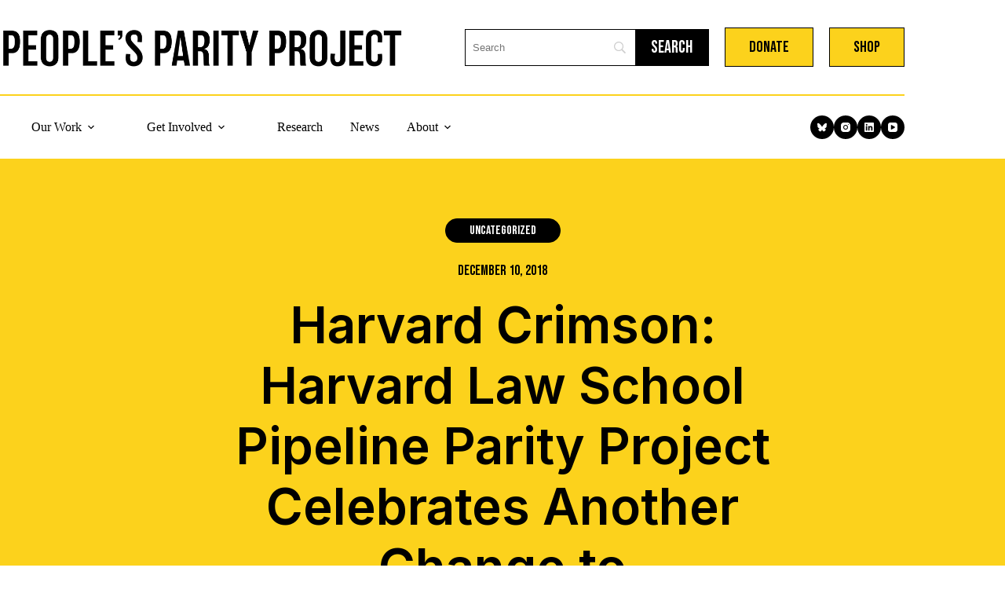

--- FILE ---
content_type: text/html; charset=UTF-8
request_url: https://peoplesparity.org/harvard-crimson-harvard-law-school-pipeline-parity-project-celebrates-another-change-to-controversial-law-firm-policies/
body_size: 49585
content:
<!doctype html>
<html lang="en-US">
<head>
	
	<meta charset="UTF-8">
	<meta name="viewport" content="width=device-width, initial-scale=1, maximum-scale=5, viewport-fit=cover">
	<link rel="profile" href="https://gmpg.org/xfn/11">

	<meta name='robots' content='index, follow, max-image-preview:large, max-snippet:-1, max-video-preview:-1' />

	<!-- This site is optimized with the Yoast SEO plugin v26.8 - https://yoast.com/product/yoast-seo-wordpress/ -->
	<title>Harvard Crimson: Harvard Law School Pipeline Parity Project Celebrates Another Change to Controversial Law Firm Policies - People&#039;s Parity Project</title><style id="perfmatters-used-css">@font-face{font-family:"Bebas Neue";font-style:normal;font-weight:400;font-display:swap;src:url("https://peoplesparity.org/wp-content/uploads/blocksy/local-google-fonts/s/bebasneue/v14/JTUSjIg69CK48gW7PXoo9WdhyyTh89ZNpQ.woff2") format("woff2");unicode-range:U+0100-02BA,U+02BD-02C5,U+02C7-02CC,U+02CE-02D7,U+02DD-02FF,U+0304,U+0308,U+0329,U+1D00-1DBF,U+1E00-1E9F,U+1EF2-1EFF,U+2020,U+20A0-20AB,U+20AD-20C0,U+2113,U+2C60-2C7F,U+A720-A7FF;}@font-face{font-family:"Bebas Neue";font-style:normal;font-weight:400;font-display:swap;src:url("https://peoplesparity.org/wp-content/uploads/blocksy/local-google-fonts/s/bebasneue/v14/JTUSjIg69CK48gW7PXoo9WlhyyTh89Y.woff2") format("woff2");unicode-range:U+0000-00FF,U+0131,U+0152-0153,U+02BB-02BC,U+02C6,U+02DA,U+02DC,U+0304,U+0308,U+0329,U+2000-206F,U+20AC,U+2122,U+2191,U+2193,U+2212,U+2215,U+FEFF,U+FFFD;}@font-face{font-family:"Inter";font-style:italic;font-weight:100;font-display:swap;src:url("https://peoplesparity.org/wp-content/uploads/blocksy/local-google-fonts/s/inter/v18/UcC53FwrK3iLTcvneQg7Ca725JhhKnNqk6L0UUMbndwVgHU.woff2") format("woff2");unicode-range:U+0460-052F,U+1C80-1C8A,U+20B4,U+2DE0-2DFF,U+A640-A69F,U+FE2E-FE2F;}@font-face{font-family:"Inter";font-style:italic;font-weight:100;font-display:swap;src:url("https://peoplesparity.org/wp-content/uploads/blocksy/local-google-fonts/s/inter/v18/UcC53FwrK3iLTcvneQg7Ca725JhhKnNqk6L9UUMbndwVgHU.woff2") format("woff2");unicode-range:U+0301,U+0400-045F,U+0490-0491,U+04B0-04B1,U+2116;}@font-face{font-family:"Inter";font-style:italic;font-weight:100;font-display:swap;src:url("https://peoplesparity.org/wp-content/uploads/blocksy/local-google-fonts/s/inter/v18/UcC53FwrK3iLTcvneQg7Ca725JhhKnNqk6L1UUMbndwVgHU.woff2") format("woff2");unicode-range:U+1F00-1FFF;}@font-face{font-family:"Inter";font-style:italic;font-weight:100;font-display:swap;src:url("https://peoplesparity.org/wp-content/uploads/blocksy/local-google-fonts/s/inter/v18/UcC53FwrK3iLTcvneQg7Ca725JhhKnNqk6L6UUMbndwVgHU.woff2") format("woff2");unicode-range:U+0370-0377,U+037A-037F,U+0384-038A,U+038C,U+038E-03A1,U+03A3-03FF;}@font-face{font-family:"Inter";font-style:italic;font-weight:100;font-display:swap;src:url("https://peoplesparity.org/wp-content/uploads/blocksy/local-google-fonts/s/inter/v18/UcC53FwrK3iLTcvneQg7Ca725JhhKnNqk6L2UUMbndwVgHU.woff2") format("woff2");unicode-range:U+0102-0103,U+0110-0111,U+0128-0129,U+0168-0169,U+01A0-01A1,U+01AF-01B0,U+0300-0301,U+0303-0304,U+0308-0309,U+0323,U+0329,U+1EA0-1EF9,U+20AB;}@font-face{font-family:"Inter";font-style:italic;font-weight:100;font-display:swap;src:url("https://peoplesparity.org/wp-content/uploads/blocksy/local-google-fonts/s/inter/v18/UcC53FwrK3iLTcvneQg7Ca725JhhKnNqk6L3UUMbndwVgHU.woff2") format("woff2");unicode-range:U+0100-02BA,U+02BD-02C5,U+02C7-02CC,U+02CE-02D7,U+02DD-02FF,U+0304,U+0308,U+0329,U+1D00-1DBF,U+1E00-1E9F,U+1EF2-1EFF,U+2020,U+20A0-20AB,U+20AD-20C0,U+2113,U+2C60-2C7F,U+A720-A7FF;}@font-face{font-family:"Inter";font-style:italic;font-weight:100;font-display:swap;src:url("https://peoplesparity.org/wp-content/uploads/blocksy/local-google-fonts/s/inter/v18/UcC53FwrK3iLTcvneQg7Ca725JhhKnNqk6L5UUMbndwV.woff2") format("woff2");unicode-range:U+0000-00FF,U+0131,U+0152-0153,U+02BB-02BC,U+02C6,U+02DA,U+02DC,U+0304,U+0308,U+0329,U+2000-206F,U+20AC,U+2122,U+2191,U+2193,U+2212,U+2215,U+FEFF,U+FFFD;}@font-face{font-family:"Inter";font-style:italic;font-weight:200;font-display:swap;src:url("https://peoplesparity.org/wp-content/uploads/blocksy/local-google-fonts/s/inter/v18/UcC53FwrK3iLTcvneQg7Ca725JhhKnNqk6L0UUMbndwVgHU.woff2") format("woff2");unicode-range:U+0460-052F,U+1C80-1C8A,U+20B4,U+2DE0-2DFF,U+A640-A69F,U+FE2E-FE2F;}@font-face{font-family:"Inter";font-style:italic;font-weight:200;font-display:swap;src:url("https://peoplesparity.org/wp-content/uploads/blocksy/local-google-fonts/s/inter/v18/UcC53FwrK3iLTcvneQg7Ca725JhhKnNqk6L9UUMbndwVgHU.woff2") format("woff2");unicode-range:U+0301,U+0400-045F,U+0490-0491,U+04B0-04B1,U+2116;}@font-face{font-family:"Inter";font-style:italic;font-weight:200;font-display:swap;src:url("https://peoplesparity.org/wp-content/uploads/blocksy/local-google-fonts/s/inter/v18/UcC53FwrK3iLTcvneQg7Ca725JhhKnNqk6L1UUMbndwVgHU.woff2") format("woff2");unicode-range:U+1F00-1FFF;}@font-face{font-family:"Inter";font-style:italic;font-weight:200;font-display:swap;src:url("https://peoplesparity.org/wp-content/uploads/blocksy/local-google-fonts/s/inter/v18/UcC53FwrK3iLTcvneQg7Ca725JhhKnNqk6L6UUMbndwVgHU.woff2") format("woff2");unicode-range:U+0370-0377,U+037A-037F,U+0384-038A,U+038C,U+038E-03A1,U+03A3-03FF;}@font-face{font-family:"Inter";font-style:italic;font-weight:200;font-display:swap;src:url("https://peoplesparity.org/wp-content/uploads/blocksy/local-google-fonts/s/inter/v18/UcC53FwrK3iLTcvneQg7Ca725JhhKnNqk6L2UUMbndwVgHU.woff2") format("woff2");unicode-range:U+0102-0103,U+0110-0111,U+0128-0129,U+0168-0169,U+01A0-01A1,U+01AF-01B0,U+0300-0301,U+0303-0304,U+0308-0309,U+0323,U+0329,U+1EA0-1EF9,U+20AB;}@font-face{font-family:"Inter";font-style:italic;font-weight:200;font-display:swap;src:url("https://peoplesparity.org/wp-content/uploads/blocksy/local-google-fonts/s/inter/v18/UcC53FwrK3iLTcvneQg7Ca725JhhKnNqk6L3UUMbndwVgHU.woff2") format("woff2");unicode-range:U+0100-02BA,U+02BD-02C5,U+02C7-02CC,U+02CE-02D7,U+02DD-02FF,U+0304,U+0308,U+0329,U+1D00-1DBF,U+1E00-1E9F,U+1EF2-1EFF,U+2020,U+20A0-20AB,U+20AD-20C0,U+2113,U+2C60-2C7F,U+A720-A7FF;}@font-face{font-family:"Inter";font-style:italic;font-weight:200;font-display:swap;src:url("https://peoplesparity.org/wp-content/uploads/blocksy/local-google-fonts/s/inter/v18/UcC53FwrK3iLTcvneQg7Ca725JhhKnNqk6L5UUMbndwV.woff2") format("woff2");unicode-range:U+0000-00FF,U+0131,U+0152-0153,U+02BB-02BC,U+02C6,U+02DA,U+02DC,U+0304,U+0308,U+0329,U+2000-206F,U+20AC,U+2122,U+2191,U+2193,U+2212,U+2215,U+FEFF,U+FFFD;}@font-face{font-family:"Inter";font-style:italic;font-weight:300;font-display:swap;src:url("https://peoplesparity.org/wp-content/uploads/blocksy/local-google-fonts/s/inter/v18/UcC53FwrK3iLTcvneQg7Ca725JhhKnNqk6L0UUMbndwVgHU.woff2") format("woff2");unicode-range:U+0460-052F,U+1C80-1C8A,U+20B4,U+2DE0-2DFF,U+A640-A69F,U+FE2E-FE2F;}@font-face{font-family:"Inter";font-style:italic;font-weight:300;font-display:swap;src:url("https://peoplesparity.org/wp-content/uploads/blocksy/local-google-fonts/s/inter/v18/UcC53FwrK3iLTcvneQg7Ca725JhhKnNqk6L9UUMbndwVgHU.woff2") format("woff2");unicode-range:U+0301,U+0400-045F,U+0490-0491,U+04B0-04B1,U+2116;}@font-face{font-family:"Inter";font-style:italic;font-weight:300;font-display:swap;src:url("https://peoplesparity.org/wp-content/uploads/blocksy/local-google-fonts/s/inter/v18/UcC53FwrK3iLTcvneQg7Ca725JhhKnNqk6L1UUMbndwVgHU.woff2") format("woff2");unicode-range:U+1F00-1FFF;}@font-face{font-family:"Inter";font-style:italic;font-weight:300;font-display:swap;src:url("https://peoplesparity.org/wp-content/uploads/blocksy/local-google-fonts/s/inter/v18/UcC53FwrK3iLTcvneQg7Ca725JhhKnNqk6L6UUMbndwVgHU.woff2") format("woff2");unicode-range:U+0370-0377,U+037A-037F,U+0384-038A,U+038C,U+038E-03A1,U+03A3-03FF;}@font-face{font-family:"Inter";font-style:italic;font-weight:300;font-display:swap;src:url("https://peoplesparity.org/wp-content/uploads/blocksy/local-google-fonts/s/inter/v18/UcC53FwrK3iLTcvneQg7Ca725JhhKnNqk6L2UUMbndwVgHU.woff2") format("woff2");unicode-range:U+0102-0103,U+0110-0111,U+0128-0129,U+0168-0169,U+01A0-01A1,U+01AF-01B0,U+0300-0301,U+0303-0304,U+0308-0309,U+0323,U+0329,U+1EA0-1EF9,U+20AB;}@font-face{font-family:"Inter";font-style:italic;font-weight:300;font-display:swap;src:url("https://peoplesparity.org/wp-content/uploads/blocksy/local-google-fonts/s/inter/v18/UcC53FwrK3iLTcvneQg7Ca725JhhKnNqk6L3UUMbndwVgHU.woff2") format("woff2");unicode-range:U+0100-02BA,U+02BD-02C5,U+02C7-02CC,U+02CE-02D7,U+02DD-02FF,U+0304,U+0308,U+0329,U+1D00-1DBF,U+1E00-1E9F,U+1EF2-1EFF,U+2020,U+20A0-20AB,U+20AD-20C0,U+2113,U+2C60-2C7F,U+A720-A7FF;}@font-face{font-family:"Inter";font-style:italic;font-weight:300;font-display:swap;src:url("https://peoplesparity.org/wp-content/uploads/blocksy/local-google-fonts/s/inter/v18/UcC53FwrK3iLTcvneQg7Ca725JhhKnNqk6L5UUMbndwV.woff2") format("woff2");unicode-range:U+0000-00FF,U+0131,U+0152-0153,U+02BB-02BC,U+02C6,U+02DA,U+02DC,U+0304,U+0308,U+0329,U+2000-206F,U+20AC,U+2122,U+2191,U+2193,U+2212,U+2215,U+FEFF,U+FFFD;}@font-face{font-family:"Inter";font-style:italic;font-weight:400;font-display:swap;src:url("https://peoplesparity.org/wp-content/uploads/blocksy/local-google-fonts/s/inter/v18/UcC53FwrK3iLTcvneQg7Ca725JhhKnNqk6L0UUMbndwVgHU.woff2") format("woff2");unicode-range:U+0460-052F,U+1C80-1C8A,U+20B4,U+2DE0-2DFF,U+A640-A69F,U+FE2E-FE2F;}@font-face{font-family:"Inter";font-style:italic;font-weight:400;font-display:swap;src:url("https://peoplesparity.org/wp-content/uploads/blocksy/local-google-fonts/s/inter/v18/UcC53FwrK3iLTcvneQg7Ca725JhhKnNqk6L9UUMbndwVgHU.woff2") format("woff2");unicode-range:U+0301,U+0400-045F,U+0490-0491,U+04B0-04B1,U+2116;}@font-face{font-family:"Inter";font-style:italic;font-weight:400;font-display:swap;src:url("https://peoplesparity.org/wp-content/uploads/blocksy/local-google-fonts/s/inter/v18/UcC53FwrK3iLTcvneQg7Ca725JhhKnNqk6L1UUMbndwVgHU.woff2") format("woff2");unicode-range:U+1F00-1FFF;}@font-face{font-family:"Inter";font-style:italic;font-weight:400;font-display:swap;src:url("https://peoplesparity.org/wp-content/uploads/blocksy/local-google-fonts/s/inter/v18/UcC53FwrK3iLTcvneQg7Ca725JhhKnNqk6L6UUMbndwVgHU.woff2") format("woff2");unicode-range:U+0370-0377,U+037A-037F,U+0384-038A,U+038C,U+038E-03A1,U+03A3-03FF;}@font-face{font-family:"Inter";font-style:italic;font-weight:400;font-display:swap;src:url("https://peoplesparity.org/wp-content/uploads/blocksy/local-google-fonts/s/inter/v18/UcC53FwrK3iLTcvneQg7Ca725JhhKnNqk6L2UUMbndwVgHU.woff2") format("woff2");unicode-range:U+0102-0103,U+0110-0111,U+0128-0129,U+0168-0169,U+01A0-01A1,U+01AF-01B0,U+0300-0301,U+0303-0304,U+0308-0309,U+0323,U+0329,U+1EA0-1EF9,U+20AB;}@font-face{font-family:"Inter";font-style:italic;font-weight:400;font-display:swap;src:url("https://peoplesparity.org/wp-content/uploads/blocksy/local-google-fonts/s/inter/v18/UcC53FwrK3iLTcvneQg7Ca725JhhKnNqk6L3UUMbndwVgHU.woff2") format("woff2");unicode-range:U+0100-02BA,U+02BD-02C5,U+02C7-02CC,U+02CE-02D7,U+02DD-02FF,U+0304,U+0308,U+0329,U+1D00-1DBF,U+1E00-1E9F,U+1EF2-1EFF,U+2020,U+20A0-20AB,U+20AD-20C0,U+2113,U+2C60-2C7F,U+A720-A7FF;}@font-face{font-family:"Inter";font-style:italic;font-weight:400;font-display:swap;src:url("https://peoplesparity.org/wp-content/uploads/blocksy/local-google-fonts/s/inter/v18/UcC53FwrK3iLTcvneQg7Ca725JhhKnNqk6L5UUMbndwV.woff2") format("woff2");unicode-range:U+0000-00FF,U+0131,U+0152-0153,U+02BB-02BC,U+02C6,U+02DA,U+02DC,U+0304,U+0308,U+0329,U+2000-206F,U+20AC,U+2122,U+2191,U+2193,U+2212,U+2215,U+FEFF,U+FFFD;}@font-face{font-family:"Inter";font-style:italic;font-weight:500;font-display:swap;src:url("https://peoplesparity.org/wp-content/uploads/blocksy/local-google-fonts/s/inter/v18/UcC53FwrK3iLTcvneQg7Ca725JhhKnNqk6L0UUMbndwVgHU.woff2") format("woff2");unicode-range:U+0460-052F,U+1C80-1C8A,U+20B4,U+2DE0-2DFF,U+A640-A69F,U+FE2E-FE2F;}@font-face{font-family:"Inter";font-style:italic;font-weight:500;font-display:swap;src:url("https://peoplesparity.org/wp-content/uploads/blocksy/local-google-fonts/s/inter/v18/UcC53FwrK3iLTcvneQg7Ca725JhhKnNqk6L9UUMbndwVgHU.woff2") format("woff2");unicode-range:U+0301,U+0400-045F,U+0490-0491,U+04B0-04B1,U+2116;}@font-face{font-family:"Inter";font-style:italic;font-weight:500;font-display:swap;src:url("https://peoplesparity.org/wp-content/uploads/blocksy/local-google-fonts/s/inter/v18/UcC53FwrK3iLTcvneQg7Ca725JhhKnNqk6L1UUMbndwVgHU.woff2") format("woff2");unicode-range:U+1F00-1FFF;}@font-face{font-family:"Inter";font-style:italic;font-weight:500;font-display:swap;src:url("https://peoplesparity.org/wp-content/uploads/blocksy/local-google-fonts/s/inter/v18/UcC53FwrK3iLTcvneQg7Ca725JhhKnNqk6L6UUMbndwVgHU.woff2") format("woff2");unicode-range:U+0370-0377,U+037A-037F,U+0384-038A,U+038C,U+038E-03A1,U+03A3-03FF;}@font-face{font-family:"Inter";font-style:italic;font-weight:500;font-display:swap;src:url("https://peoplesparity.org/wp-content/uploads/blocksy/local-google-fonts/s/inter/v18/UcC53FwrK3iLTcvneQg7Ca725JhhKnNqk6L2UUMbndwVgHU.woff2") format("woff2");unicode-range:U+0102-0103,U+0110-0111,U+0128-0129,U+0168-0169,U+01A0-01A1,U+01AF-01B0,U+0300-0301,U+0303-0304,U+0308-0309,U+0323,U+0329,U+1EA0-1EF9,U+20AB;}@font-face{font-family:"Inter";font-style:italic;font-weight:500;font-display:swap;src:url("https://peoplesparity.org/wp-content/uploads/blocksy/local-google-fonts/s/inter/v18/UcC53FwrK3iLTcvneQg7Ca725JhhKnNqk6L3UUMbndwVgHU.woff2") format("woff2");unicode-range:U+0100-02BA,U+02BD-02C5,U+02C7-02CC,U+02CE-02D7,U+02DD-02FF,U+0304,U+0308,U+0329,U+1D00-1DBF,U+1E00-1E9F,U+1EF2-1EFF,U+2020,U+20A0-20AB,U+20AD-20C0,U+2113,U+2C60-2C7F,U+A720-A7FF;}@font-face{font-family:"Inter";font-style:italic;font-weight:500;font-display:swap;src:url("https://peoplesparity.org/wp-content/uploads/blocksy/local-google-fonts/s/inter/v18/UcC53FwrK3iLTcvneQg7Ca725JhhKnNqk6L5UUMbndwV.woff2") format("woff2");unicode-range:U+0000-00FF,U+0131,U+0152-0153,U+02BB-02BC,U+02C6,U+02DA,U+02DC,U+0304,U+0308,U+0329,U+2000-206F,U+20AC,U+2122,U+2191,U+2193,U+2212,U+2215,U+FEFF,U+FFFD;}@font-face{font-family:"Inter";font-style:italic;font-weight:600;font-display:swap;src:url("https://peoplesparity.org/wp-content/uploads/blocksy/local-google-fonts/s/inter/v18/UcC53FwrK3iLTcvneQg7Ca725JhhKnNqk6L0UUMbndwVgHU.woff2") format("woff2");unicode-range:U+0460-052F,U+1C80-1C8A,U+20B4,U+2DE0-2DFF,U+A640-A69F,U+FE2E-FE2F;}@font-face{font-family:"Inter";font-style:italic;font-weight:600;font-display:swap;src:url("https://peoplesparity.org/wp-content/uploads/blocksy/local-google-fonts/s/inter/v18/UcC53FwrK3iLTcvneQg7Ca725JhhKnNqk6L9UUMbndwVgHU.woff2") format("woff2");unicode-range:U+0301,U+0400-045F,U+0490-0491,U+04B0-04B1,U+2116;}@font-face{font-family:"Inter";font-style:italic;font-weight:600;font-display:swap;src:url("https://peoplesparity.org/wp-content/uploads/blocksy/local-google-fonts/s/inter/v18/UcC53FwrK3iLTcvneQg7Ca725JhhKnNqk6L1UUMbndwVgHU.woff2") format("woff2");unicode-range:U+1F00-1FFF;}@font-face{font-family:"Inter";font-style:italic;font-weight:600;font-display:swap;src:url("https://peoplesparity.org/wp-content/uploads/blocksy/local-google-fonts/s/inter/v18/UcC53FwrK3iLTcvneQg7Ca725JhhKnNqk6L6UUMbndwVgHU.woff2") format("woff2");unicode-range:U+0370-0377,U+037A-037F,U+0384-038A,U+038C,U+038E-03A1,U+03A3-03FF;}@font-face{font-family:"Inter";font-style:italic;font-weight:600;font-display:swap;src:url("https://peoplesparity.org/wp-content/uploads/blocksy/local-google-fonts/s/inter/v18/UcC53FwrK3iLTcvneQg7Ca725JhhKnNqk6L2UUMbndwVgHU.woff2") format("woff2");unicode-range:U+0102-0103,U+0110-0111,U+0128-0129,U+0168-0169,U+01A0-01A1,U+01AF-01B0,U+0300-0301,U+0303-0304,U+0308-0309,U+0323,U+0329,U+1EA0-1EF9,U+20AB;}@font-face{font-family:"Inter";font-style:italic;font-weight:600;font-display:swap;src:url("https://peoplesparity.org/wp-content/uploads/blocksy/local-google-fonts/s/inter/v18/UcC53FwrK3iLTcvneQg7Ca725JhhKnNqk6L3UUMbndwVgHU.woff2") format("woff2");unicode-range:U+0100-02BA,U+02BD-02C5,U+02C7-02CC,U+02CE-02D7,U+02DD-02FF,U+0304,U+0308,U+0329,U+1D00-1DBF,U+1E00-1E9F,U+1EF2-1EFF,U+2020,U+20A0-20AB,U+20AD-20C0,U+2113,U+2C60-2C7F,U+A720-A7FF;}@font-face{font-family:"Inter";font-style:italic;font-weight:600;font-display:swap;src:url("https://peoplesparity.org/wp-content/uploads/blocksy/local-google-fonts/s/inter/v18/UcC53FwrK3iLTcvneQg7Ca725JhhKnNqk6L5UUMbndwV.woff2") format("woff2");unicode-range:U+0000-00FF,U+0131,U+0152-0153,U+02BB-02BC,U+02C6,U+02DA,U+02DC,U+0304,U+0308,U+0329,U+2000-206F,U+20AC,U+2122,U+2191,U+2193,U+2212,U+2215,U+FEFF,U+FFFD;}@font-face{font-family:"Inter";font-style:italic;font-weight:700;font-display:swap;src:url("https://peoplesparity.org/wp-content/uploads/blocksy/local-google-fonts/s/inter/v18/UcC53FwrK3iLTcvneQg7Ca725JhhKnNqk6L0UUMbndwVgHU.woff2") format("woff2");unicode-range:U+0460-052F,U+1C80-1C8A,U+20B4,U+2DE0-2DFF,U+A640-A69F,U+FE2E-FE2F;}@font-face{font-family:"Inter";font-style:italic;font-weight:700;font-display:swap;src:url("https://peoplesparity.org/wp-content/uploads/blocksy/local-google-fonts/s/inter/v18/UcC53FwrK3iLTcvneQg7Ca725JhhKnNqk6L9UUMbndwVgHU.woff2") format("woff2");unicode-range:U+0301,U+0400-045F,U+0490-0491,U+04B0-04B1,U+2116;}@font-face{font-family:"Inter";font-style:italic;font-weight:700;font-display:swap;src:url("https://peoplesparity.org/wp-content/uploads/blocksy/local-google-fonts/s/inter/v18/UcC53FwrK3iLTcvneQg7Ca725JhhKnNqk6L1UUMbndwVgHU.woff2") format("woff2");unicode-range:U+1F00-1FFF;}@font-face{font-family:"Inter";font-style:italic;font-weight:700;font-display:swap;src:url("https://peoplesparity.org/wp-content/uploads/blocksy/local-google-fonts/s/inter/v18/UcC53FwrK3iLTcvneQg7Ca725JhhKnNqk6L6UUMbndwVgHU.woff2") format("woff2");unicode-range:U+0370-0377,U+037A-037F,U+0384-038A,U+038C,U+038E-03A1,U+03A3-03FF;}@font-face{font-family:"Inter";font-style:italic;font-weight:700;font-display:swap;src:url("https://peoplesparity.org/wp-content/uploads/blocksy/local-google-fonts/s/inter/v18/UcC53FwrK3iLTcvneQg7Ca725JhhKnNqk6L2UUMbndwVgHU.woff2") format("woff2");unicode-range:U+0102-0103,U+0110-0111,U+0128-0129,U+0168-0169,U+01A0-01A1,U+01AF-01B0,U+0300-0301,U+0303-0304,U+0308-0309,U+0323,U+0329,U+1EA0-1EF9,U+20AB;}@font-face{font-family:"Inter";font-style:italic;font-weight:700;font-display:swap;src:url("https://peoplesparity.org/wp-content/uploads/blocksy/local-google-fonts/s/inter/v18/UcC53FwrK3iLTcvneQg7Ca725JhhKnNqk6L3UUMbndwVgHU.woff2") format("woff2");unicode-range:U+0100-02BA,U+02BD-02C5,U+02C7-02CC,U+02CE-02D7,U+02DD-02FF,U+0304,U+0308,U+0329,U+1D00-1DBF,U+1E00-1E9F,U+1EF2-1EFF,U+2020,U+20A0-20AB,U+20AD-20C0,U+2113,U+2C60-2C7F,U+A720-A7FF;}@font-face{font-family:"Inter";font-style:italic;font-weight:700;font-display:swap;src:url("https://peoplesparity.org/wp-content/uploads/blocksy/local-google-fonts/s/inter/v18/UcC53FwrK3iLTcvneQg7Ca725JhhKnNqk6L5UUMbndwV.woff2") format("woff2");unicode-range:U+0000-00FF,U+0131,U+0152-0153,U+02BB-02BC,U+02C6,U+02DA,U+02DC,U+0304,U+0308,U+0329,U+2000-206F,U+20AC,U+2122,U+2191,U+2193,U+2212,U+2215,U+FEFF,U+FFFD;}@font-face{font-family:"Inter";font-style:italic;font-weight:800;font-display:swap;src:url("https://peoplesparity.org/wp-content/uploads/blocksy/local-google-fonts/s/inter/v18/UcC53FwrK3iLTcvneQg7Ca725JhhKnNqk6L0UUMbndwVgHU.woff2") format("woff2");unicode-range:U+0460-052F,U+1C80-1C8A,U+20B4,U+2DE0-2DFF,U+A640-A69F,U+FE2E-FE2F;}@font-face{font-family:"Inter";font-style:italic;font-weight:800;font-display:swap;src:url("https://peoplesparity.org/wp-content/uploads/blocksy/local-google-fonts/s/inter/v18/UcC53FwrK3iLTcvneQg7Ca725JhhKnNqk6L9UUMbndwVgHU.woff2") format("woff2");unicode-range:U+0301,U+0400-045F,U+0490-0491,U+04B0-04B1,U+2116;}@font-face{font-family:"Inter";font-style:italic;font-weight:800;font-display:swap;src:url("https://peoplesparity.org/wp-content/uploads/blocksy/local-google-fonts/s/inter/v18/UcC53FwrK3iLTcvneQg7Ca725JhhKnNqk6L1UUMbndwVgHU.woff2") format("woff2");unicode-range:U+1F00-1FFF;}@font-face{font-family:"Inter";font-style:italic;font-weight:800;font-display:swap;src:url("https://peoplesparity.org/wp-content/uploads/blocksy/local-google-fonts/s/inter/v18/UcC53FwrK3iLTcvneQg7Ca725JhhKnNqk6L6UUMbndwVgHU.woff2") format("woff2");unicode-range:U+0370-0377,U+037A-037F,U+0384-038A,U+038C,U+038E-03A1,U+03A3-03FF;}@font-face{font-family:"Inter";font-style:italic;font-weight:800;font-display:swap;src:url("https://peoplesparity.org/wp-content/uploads/blocksy/local-google-fonts/s/inter/v18/UcC53FwrK3iLTcvneQg7Ca725JhhKnNqk6L2UUMbndwVgHU.woff2") format("woff2");unicode-range:U+0102-0103,U+0110-0111,U+0128-0129,U+0168-0169,U+01A0-01A1,U+01AF-01B0,U+0300-0301,U+0303-0304,U+0308-0309,U+0323,U+0329,U+1EA0-1EF9,U+20AB;}@font-face{font-family:"Inter";font-style:italic;font-weight:800;font-display:swap;src:url("https://peoplesparity.org/wp-content/uploads/blocksy/local-google-fonts/s/inter/v18/UcC53FwrK3iLTcvneQg7Ca725JhhKnNqk6L3UUMbndwVgHU.woff2") format("woff2");unicode-range:U+0100-02BA,U+02BD-02C5,U+02C7-02CC,U+02CE-02D7,U+02DD-02FF,U+0304,U+0308,U+0329,U+1D00-1DBF,U+1E00-1E9F,U+1EF2-1EFF,U+2020,U+20A0-20AB,U+20AD-20C0,U+2113,U+2C60-2C7F,U+A720-A7FF;}@font-face{font-family:"Inter";font-style:italic;font-weight:800;font-display:swap;src:url("https://peoplesparity.org/wp-content/uploads/blocksy/local-google-fonts/s/inter/v18/UcC53FwrK3iLTcvneQg7Ca725JhhKnNqk6L5UUMbndwV.woff2") format("woff2");unicode-range:U+0000-00FF,U+0131,U+0152-0153,U+02BB-02BC,U+02C6,U+02DA,U+02DC,U+0304,U+0308,U+0329,U+2000-206F,U+20AC,U+2122,U+2191,U+2193,U+2212,U+2215,U+FEFF,U+FFFD;}@font-face{font-family:"Inter";font-style:italic;font-weight:900;font-display:swap;src:url("https://peoplesparity.org/wp-content/uploads/blocksy/local-google-fonts/s/inter/v18/UcC53FwrK3iLTcvneQg7Ca725JhhKnNqk6L0UUMbndwVgHU.woff2") format("woff2");unicode-range:U+0460-052F,U+1C80-1C8A,U+20B4,U+2DE0-2DFF,U+A640-A69F,U+FE2E-FE2F;}@font-face{font-family:"Inter";font-style:italic;font-weight:900;font-display:swap;src:url("https://peoplesparity.org/wp-content/uploads/blocksy/local-google-fonts/s/inter/v18/UcC53FwrK3iLTcvneQg7Ca725JhhKnNqk6L9UUMbndwVgHU.woff2") format("woff2");unicode-range:U+0301,U+0400-045F,U+0490-0491,U+04B0-04B1,U+2116;}@font-face{font-family:"Inter";font-style:italic;font-weight:900;font-display:swap;src:url("https://peoplesparity.org/wp-content/uploads/blocksy/local-google-fonts/s/inter/v18/UcC53FwrK3iLTcvneQg7Ca725JhhKnNqk6L1UUMbndwVgHU.woff2") format("woff2");unicode-range:U+1F00-1FFF;}@font-face{font-family:"Inter";font-style:italic;font-weight:900;font-display:swap;src:url("https://peoplesparity.org/wp-content/uploads/blocksy/local-google-fonts/s/inter/v18/UcC53FwrK3iLTcvneQg7Ca725JhhKnNqk6L6UUMbndwVgHU.woff2") format("woff2");unicode-range:U+0370-0377,U+037A-037F,U+0384-038A,U+038C,U+038E-03A1,U+03A3-03FF;}@font-face{font-family:"Inter";font-style:italic;font-weight:900;font-display:swap;src:url("https://peoplesparity.org/wp-content/uploads/blocksy/local-google-fonts/s/inter/v18/UcC53FwrK3iLTcvneQg7Ca725JhhKnNqk6L2UUMbndwVgHU.woff2") format("woff2");unicode-range:U+0102-0103,U+0110-0111,U+0128-0129,U+0168-0169,U+01A0-01A1,U+01AF-01B0,U+0300-0301,U+0303-0304,U+0308-0309,U+0323,U+0329,U+1EA0-1EF9,U+20AB;}@font-face{font-family:"Inter";font-style:italic;font-weight:900;font-display:swap;src:url("https://peoplesparity.org/wp-content/uploads/blocksy/local-google-fonts/s/inter/v18/UcC53FwrK3iLTcvneQg7Ca725JhhKnNqk6L3UUMbndwVgHU.woff2") format("woff2");unicode-range:U+0100-02BA,U+02BD-02C5,U+02C7-02CC,U+02CE-02D7,U+02DD-02FF,U+0304,U+0308,U+0329,U+1D00-1DBF,U+1E00-1E9F,U+1EF2-1EFF,U+2020,U+20A0-20AB,U+20AD-20C0,U+2113,U+2C60-2C7F,U+A720-A7FF;}@font-face{font-family:"Inter";font-style:italic;font-weight:900;font-display:swap;src:url("https://peoplesparity.org/wp-content/uploads/blocksy/local-google-fonts/s/inter/v18/UcC53FwrK3iLTcvneQg7Ca725JhhKnNqk6L5UUMbndwV.woff2") format("woff2");unicode-range:U+0000-00FF,U+0131,U+0152-0153,U+02BB-02BC,U+02C6,U+02DA,U+02DC,U+0304,U+0308,U+0329,U+2000-206F,U+20AC,U+2122,U+2191,U+2193,U+2212,U+2215,U+FEFF,U+FFFD;}@font-face{font-family:"Inter";font-style:normal;font-weight:100;font-display:swap;src:url("https://peoplesparity.org/wp-content/uploads/blocksy/local-google-fonts/s/inter/v18/UcC73FwrK3iLTeHuS_nVMrMxCp50SjIa2JL7W0Q5n-wU.woff2") format("woff2");unicode-range:U+0460-052F,U+1C80-1C8A,U+20B4,U+2DE0-2DFF,U+A640-A69F,U+FE2E-FE2F;}@font-face{font-family:"Inter";font-style:normal;font-weight:100;font-display:swap;src:url("https://peoplesparity.org/wp-content/uploads/blocksy/local-google-fonts/s/inter/v18/UcC73FwrK3iLTeHuS_nVMrMxCp50SjIa0ZL7W0Q5n-wU.woff2") format("woff2");unicode-range:U+0301,U+0400-045F,U+0490-0491,U+04B0-04B1,U+2116;}@font-face{font-family:"Inter";font-style:normal;font-weight:100;font-display:swap;src:url("https://peoplesparity.org/wp-content/uploads/blocksy/local-google-fonts/s/inter/v18/UcC73FwrK3iLTeHuS_nVMrMxCp50SjIa2ZL7W0Q5n-wU.woff2") format("woff2");unicode-range:U+1F00-1FFF;}@font-face{font-family:"Inter";font-style:normal;font-weight:100;font-display:swap;src:url("https://peoplesparity.org/wp-content/uploads/blocksy/local-google-fonts/s/inter/v18/UcC73FwrK3iLTeHuS_nVMrMxCp50SjIa1pL7W0Q5n-wU.woff2") format("woff2");unicode-range:U+0370-0377,U+037A-037F,U+0384-038A,U+038C,U+038E-03A1,U+03A3-03FF;}@font-face{font-family:"Inter";font-style:normal;font-weight:100;font-display:swap;src:url("https://peoplesparity.org/wp-content/uploads/blocksy/local-google-fonts/s/inter/v18/UcC73FwrK3iLTeHuS_nVMrMxCp50SjIa2pL7W0Q5n-wU.woff2") format("woff2");unicode-range:U+0102-0103,U+0110-0111,U+0128-0129,U+0168-0169,U+01A0-01A1,U+01AF-01B0,U+0300-0301,U+0303-0304,U+0308-0309,U+0323,U+0329,U+1EA0-1EF9,U+20AB;}@font-face{font-family:"Inter";font-style:normal;font-weight:100;font-display:swap;src:url("https://peoplesparity.org/wp-content/uploads/blocksy/local-google-fonts/s/inter/v18/UcC73FwrK3iLTeHuS_nVMrMxCp50SjIa25L7W0Q5n-wU.woff2") format("woff2");unicode-range:U+0100-02BA,U+02BD-02C5,U+02C7-02CC,U+02CE-02D7,U+02DD-02FF,U+0304,U+0308,U+0329,U+1D00-1DBF,U+1E00-1E9F,U+1EF2-1EFF,U+2020,U+20A0-20AB,U+20AD-20C0,U+2113,U+2C60-2C7F,U+A720-A7FF;}@font-face{font-family:"Inter";font-style:normal;font-weight:100;font-display:swap;src:url("https://peoplesparity.org/wp-content/uploads/blocksy/local-google-fonts/s/inter/v18/UcC73FwrK3iLTeHuS_nVMrMxCp50SjIa1ZL7W0Q5nw.woff2") format("woff2");unicode-range:U+0000-00FF,U+0131,U+0152-0153,U+02BB-02BC,U+02C6,U+02DA,U+02DC,U+0304,U+0308,U+0329,U+2000-206F,U+20AC,U+2122,U+2191,U+2193,U+2212,U+2215,U+FEFF,U+FFFD;}@font-face{font-family:"Inter";font-style:normal;font-weight:200;font-display:swap;src:url("https://peoplesparity.org/wp-content/uploads/blocksy/local-google-fonts/s/inter/v18/UcC73FwrK3iLTeHuS_nVMrMxCp50SjIa2JL7W0Q5n-wU.woff2") format("woff2");unicode-range:U+0460-052F,U+1C80-1C8A,U+20B4,U+2DE0-2DFF,U+A640-A69F,U+FE2E-FE2F;}@font-face{font-family:"Inter";font-style:normal;font-weight:200;font-display:swap;src:url("https://peoplesparity.org/wp-content/uploads/blocksy/local-google-fonts/s/inter/v18/UcC73FwrK3iLTeHuS_nVMrMxCp50SjIa0ZL7W0Q5n-wU.woff2") format("woff2");unicode-range:U+0301,U+0400-045F,U+0490-0491,U+04B0-04B1,U+2116;}@font-face{font-family:"Inter";font-style:normal;font-weight:200;font-display:swap;src:url("https://peoplesparity.org/wp-content/uploads/blocksy/local-google-fonts/s/inter/v18/UcC73FwrK3iLTeHuS_nVMrMxCp50SjIa2ZL7W0Q5n-wU.woff2") format("woff2");unicode-range:U+1F00-1FFF;}@font-face{font-family:"Inter";font-style:normal;font-weight:200;font-display:swap;src:url("https://peoplesparity.org/wp-content/uploads/blocksy/local-google-fonts/s/inter/v18/UcC73FwrK3iLTeHuS_nVMrMxCp50SjIa1pL7W0Q5n-wU.woff2") format("woff2");unicode-range:U+0370-0377,U+037A-037F,U+0384-038A,U+038C,U+038E-03A1,U+03A3-03FF;}@font-face{font-family:"Inter";font-style:normal;font-weight:200;font-display:swap;src:url("https://peoplesparity.org/wp-content/uploads/blocksy/local-google-fonts/s/inter/v18/UcC73FwrK3iLTeHuS_nVMrMxCp50SjIa2pL7W0Q5n-wU.woff2") format("woff2");unicode-range:U+0102-0103,U+0110-0111,U+0128-0129,U+0168-0169,U+01A0-01A1,U+01AF-01B0,U+0300-0301,U+0303-0304,U+0308-0309,U+0323,U+0329,U+1EA0-1EF9,U+20AB;}@font-face{font-family:"Inter";font-style:normal;font-weight:200;font-display:swap;src:url("https://peoplesparity.org/wp-content/uploads/blocksy/local-google-fonts/s/inter/v18/UcC73FwrK3iLTeHuS_nVMrMxCp50SjIa25L7W0Q5n-wU.woff2") format("woff2");unicode-range:U+0100-02BA,U+02BD-02C5,U+02C7-02CC,U+02CE-02D7,U+02DD-02FF,U+0304,U+0308,U+0329,U+1D00-1DBF,U+1E00-1E9F,U+1EF2-1EFF,U+2020,U+20A0-20AB,U+20AD-20C0,U+2113,U+2C60-2C7F,U+A720-A7FF;}@font-face{font-family:"Inter";font-style:normal;font-weight:200;font-display:swap;src:url("https://peoplesparity.org/wp-content/uploads/blocksy/local-google-fonts/s/inter/v18/UcC73FwrK3iLTeHuS_nVMrMxCp50SjIa1ZL7W0Q5nw.woff2") format("woff2");unicode-range:U+0000-00FF,U+0131,U+0152-0153,U+02BB-02BC,U+02C6,U+02DA,U+02DC,U+0304,U+0308,U+0329,U+2000-206F,U+20AC,U+2122,U+2191,U+2193,U+2212,U+2215,U+FEFF,U+FFFD;}@font-face{font-family:"Inter";font-style:normal;font-weight:300;font-display:swap;src:url("https://peoplesparity.org/wp-content/uploads/blocksy/local-google-fonts/s/inter/v18/UcC73FwrK3iLTeHuS_nVMrMxCp50SjIa2JL7W0Q5n-wU.woff2") format("woff2");unicode-range:U+0460-052F,U+1C80-1C8A,U+20B4,U+2DE0-2DFF,U+A640-A69F,U+FE2E-FE2F;}@font-face{font-family:"Inter";font-style:normal;font-weight:300;font-display:swap;src:url("https://peoplesparity.org/wp-content/uploads/blocksy/local-google-fonts/s/inter/v18/UcC73FwrK3iLTeHuS_nVMrMxCp50SjIa0ZL7W0Q5n-wU.woff2") format("woff2");unicode-range:U+0301,U+0400-045F,U+0490-0491,U+04B0-04B1,U+2116;}@font-face{font-family:"Inter";font-style:normal;font-weight:300;font-display:swap;src:url("https://peoplesparity.org/wp-content/uploads/blocksy/local-google-fonts/s/inter/v18/UcC73FwrK3iLTeHuS_nVMrMxCp50SjIa2ZL7W0Q5n-wU.woff2") format("woff2");unicode-range:U+1F00-1FFF;}@font-face{font-family:"Inter";font-style:normal;font-weight:300;font-display:swap;src:url("https://peoplesparity.org/wp-content/uploads/blocksy/local-google-fonts/s/inter/v18/UcC73FwrK3iLTeHuS_nVMrMxCp50SjIa1pL7W0Q5n-wU.woff2") format("woff2");unicode-range:U+0370-0377,U+037A-037F,U+0384-038A,U+038C,U+038E-03A1,U+03A3-03FF;}@font-face{font-family:"Inter";font-style:normal;font-weight:300;font-display:swap;src:url("https://peoplesparity.org/wp-content/uploads/blocksy/local-google-fonts/s/inter/v18/UcC73FwrK3iLTeHuS_nVMrMxCp50SjIa2pL7W0Q5n-wU.woff2") format("woff2");unicode-range:U+0102-0103,U+0110-0111,U+0128-0129,U+0168-0169,U+01A0-01A1,U+01AF-01B0,U+0300-0301,U+0303-0304,U+0308-0309,U+0323,U+0329,U+1EA0-1EF9,U+20AB;}@font-face{font-family:"Inter";font-style:normal;font-weight:300;font-display:swap;src:url("https://peoplesparity.org/wp-content/uploads/blocksy/local-google-fonts/s/inter/v18/UcC73FwrK3iLTeHuS_nVMrMxCp50SjIa25L7W0Q5n-wU.woff2") format("woff2");unicode-range:U+0100-02BA,U+02BD-02C5,U+02C7-02CC,U+02CE-02D7,U+02DD-02FF,U+0304,U+0308,U+0329,U+1D00-1DBF,U+1E00-1E9F,U+1EF2-1EFF,U+2020,U+20A0-20AB,U+20AD-20C0,U+2113,U+2C60-2C7F,U+A720-A7FF;}@font-face{font-family:"Inter";font-style:normal;font-weight:300;font-display:swap;src:url("https://peoplesparity.org/wp-content/uploads/blocksy/local-google-fonts/s/inter/v18/UcC73FwrK3iLTeHuS_nVMrMxCp50SjIa1ZL7W0Q5nw.woff2") format("woff2");unicode-range:U+0000-00FF,U+0131,U+0152-0153,U+02BB-02BC,U+02C6,U+02DA,U+02DC,U+0304,U+0308,U+0329,U+2000-206F,U+20AC,U+2122,U+2191,U+2193,U+2212,U+2215,U+FEFF,U+FFFD;}@font-face{font-family:"Inter";font-style:normal;font-weight:400;font-display:swap;src:url("https://peoplesparity.org/wp-content/uploads/blocksy/local-google-fonts/s/inter/v18/UcC73FwrK3iLTeHuS_nVMrMxCp50SjIa2JL7W0Q5n-wU.woff2") format("woff2");unicode-range:U+0460-052F,U+1C80-1C8A,U+20B4,U+2DE0-2DFF,U+A640-A69F,U+FE2E-FE2F;}@font-face{font-family:"Inter";font-style:normal;font-weight:400;font-display:swap;src:url("https://peoplesparity.org/wp-content/uploads/blocksy/local-google-fonts/s/inter/v18/UcC73FwrK3iLTeHuS_nVMrMxCp50SjIa0ZL7W0Q5n-wU.woff2") format("woff2");unicode-range:U+0301,U+0400-045F,U+0490-0491,U+04B0-04B1,U+2116;}@font-face{font-family:"Inter";font-style:normal;font-weight:400;font-display:swap;src:url("https://peoplesparity.org/wp-content/uploads/blocksy/local-google-fonts/s/inter/v18/UcC73FwrK3iLTeHuS_nVMrMxCp50SjIa2ZL7W0Q5n-wU.woff2") format("woff2");unicode-range:U+1F00-1FFF;}@font-face{font-family:"Inter";font-style:normal;font-weight:400;font-display:swap;src:url("https://peoplesparity.org/wp-content/uploads/blocksy/local-google-fonts/s/inter/v18/UcC73FwrK3iLTeHuS_nVMrMxCp50SjIa1pL7W0Q5n-wU.woff2") format("woff2");unicode-range:U+0370-0377,U+037A-037F,U+0384-038A,U+038C,U+038E-03A1,U+03A3-03FF;}@font-face{font-family:"Inter";font-style:normal;font-weight:400;font-display:swap;src:url("https://peoplesparity.org/wp-content/uploads/blocksy/local-google-fonts/s/inter/v18/UcC73FwrK3iLTeHuS_nVMrMxCp50SjIa2pL7W0Q5n-wU.woff2") format("woff2");unicode-range:U+0102-0103,U+0110-0111,U+0128-0129,U+0168-0169,U+01A0-01A1,U+01AF-01B0,U+0300-0301,U+0303-0304,U+0308-0309,U+0323,U+0329,U+1EA0-1EF9,U+20AB;}@font-face{font-family:"Inter";font-style:normal;font-weight:400;font-display:swap;src:url("https://peoplesparity.org/wp-content/uploads/blocksy/local-google-fonts/s/inter/v18/UcC73FwrK3iLTeHuS_nVMrMxCp50SjIa25L7W0Q5n-wU.woff2") format("woff2");unicode-range:U+0100-02BA,U+02BD-02C5,U+02C7-02CC,U+02CE-02D7,U+02DD-02FF,U+0304,U+0308,U+0329,U+1D00-1DBF,U+1E00-1E9F,U+1EF2-1EFF,U+2020,U+20A0-20AB,U+20AD-20C0,U+2113,U+2C60-2C7F,U+A720-A7FF;}@font-face{font-family:"Inter";font-style:normal;font-weight:400;font-display:swap;src:url("https://peoplesparity.org/wp-content/uploads/blocksy/local-google-fonts/s/inter/v18/UcC73FwrK3iLTeHuS_nVMrMxCp50SjIa1ZL7W0Q5nw.woff2") format("woff2");unicode-range:U+0000-00FF,U+0131,U+0152-0153,U+02BB-02BC,U+02C6,U+02DA,U+02DC,U+0304,U+0308,U+0329,U+2000-206F,U+20AC,U+2122,U+2191,U+2193,U+2212,U+2215,U+FEFF,U+FFFD;}@font-face{font-family:"Inter";font-style:normal;font-weight:500;font-display:swap;src:url("https://peoplesparity.org/wp-content/uploads/blocksy/local-google-fonts/s/inter/v18/UcC73FwrK3iLTeHuS_nVMrMxCp50SjIa2JL7W0Q5n-wU.woff2") format("woff2");unicode-range:U+0460-052F,U+1C80-1C8A,U+20B4,U+2DE0-2DFF,U+A640-A69F,U+FE2E-FE2F;}@font-face{font-family:"Inter";font-style:normal;font-weight:500;font-display:swap;src:url("https://peoplesparity.org/wp-content/uploads/blocksy/local-google-fonts/s/inter/v18/UcC73FwrK3iLTeHuS_nVMrMxCp50SjIa0ZL7W0Q5n-wU.woff2") format("woff2");unicode-range:U+0301,U+0400-045F,U+0490-0491,U+04B0-04B1,U+2116;}@font-face{font-family:"Inter";font-style:normal;font-weight:500;font-display:swap;src:url("https://peoplesparity.org/wp-content/uploads/blocksy/local-google-fonts/s/inter/v18/UcC73FwrK3iLTeHuS_nVMrMxCp50SjIa2ZL7W0Q5n-wU.woff2") format("woff2");unicode-range:U+1F00-1FFF;}@font-face{font-family:"Inter";font-style:normal;font-weight:500;font-display:swap;src:url("https://peoplesparity.org/wp-content/uploads/blocksy/local-google-fonts/s/inter/v18/UcC73FwrK3iLTeHuS_nVMrMxCp50SjIa1pL7W0Q5n-wU.woff2") format("woff2");unicode-range:U+0370-0377,U+037A-037F,U+0384-038A,U+038C,U+038E-03A1,U+03A3-03FF;}@font-face{font-family:"Inter";font-style:normal;font-weight:500;font-display:swap;src:url("https://peoplesparity.org/wp-content/uploads/blocksy/local-google-fonts/s/inter/v18/UcC73FwrK3iLTeHuS_nVMrMxCp50SjIa2pL7W0Q5n-wU.woff2") format("woff2");unicode-range:U+0102-0103,U+0110-0111,U+0128-0129,U+0168-0169,U+01A0-01A1,U+01AF-01B0,U+0300-0301,U+0303-0304,U+0308-0309,U+0323,U+0329,U+1EA0-1EF9,U+20AB;}@font-face{font-family:"Inter";font-style:normal;font-weight:500;font-display:swap;src:url("https://peoplesparity.org/wp-content/uploads/blocksy/local-google-fonts/s/inter/v18/UcC73FwrK3iLTeHuS_nVMrMxCp50SjIa25L7W0Q5n-wU.woff2") format("woff2");unicode-range:U+0100-02BA,U+02BD-02C5,U+02C7-02CC,U+02CE-02D7,U+02DD-02FF,U+0304,U+0308,U+0329,U+1D00-1DBF,U+1E00-1E9F,U+1EF2-1EFF,U+2020,U+20A0-20AB,U+20AD-20C0,U+2113,U+2C60-2C7F,U+A720-A7FF;}@font-face{font-family:"Inter";font-style:normal;font-weight:500;font-display:swap;src:url("https://peoplesparity.org/wp-content/uploads/blocksy/local-google-fonts/s/inter/v18/UcC73FwrK3iLTeHuS_nVMrMxCp50SjIa1ZL7W0Q5nw.woff2") format("woff2");unicode-range:U+0000-00FF,U+0131,U+0152-0153,U+02BB-02BC,U+02C6,U+02DA,U+02DC,U+0304,U+0308,U+0329,U+2000-206F,U+20AC,U+2122,U+2191,U+2193,U+2212,U+2215,U+FEFF,U+FFFD;}@font-face{font-family:"Inter";font-style:normal;font-weight:600;font-display:swap;src:url("https://peoplesparity.org/wp-content/uploads/blocksy/local-google-fonts/s/inter/v18/UcC73FwrK3iLTeHuS_nVMrMxCp50SjIa2JL7W0Q5n-wU.woff2") format("woff2");unicode-range:U+0460-052F,U+1C80-1C8A,U+20B4,U+2DE0-2DFF,U+A640-A69F,U+FE2E-FE2F;}@font-face{font-family:"Inter";font-style:normal;font-weight:600;font-display:swap;src:url("https://peoplesparity.org/wp-content/uploads/blocksy/local-google-fonts/s/inter/v18/UcC73FwrK3iLTeHuS_nVMrMxCp50SjIa0ZL7W0Q5n-wU.woff2") format("woff2");unicode-range:U+0301,U+0400-045F,U+0490-0491,U+04B0-04B1,U+2116;}@font-face{font-family:"Inter";font-style:normal;font-weight:600;font-display:swap;src:url("https://peoplesparity.org/wp-content/uploads/blocksy/local-google-fonts/s/inter/v18/UcC73FwrK3iLTeHuS_nVMrMxCp50SjIa2ZL7W0Q5n-wU.woff2") format("woff2");unicode-range:U+1F00-1FFF;}@font-face{font-family:"Inter";font-style:normal;font-weight:600;font-display:swap;src:url("https://peoplesparity.org/wp-content/uploads/blocksy/local-google-fonts/s/inter/v18/UcC73FwrK3iLTeHuS_nVMrMxCp50SjIa1pL7W0Q5n-wU.woff2") format("woff2");unicode-range:U+0370-0377,U+037A-037F,U+0384-038A,U+038C,U+038E-03A1,U+03A3-03FF;}@font-face{font-family:"Inter";font-style:normal;font-weight:600;font-display:swap;src:url("https://peoplesparity.org/wp-content/uploads/blocksy/local-google-fonts/s/inter/v18/UcC73FwrK3iLTeHuS_nVMrMxCp50SjIa2pL7W0Q5n-wU.woff2") format("woff2");unicode-range:U+0102-0103,U+0110-0111,U+0128-0129,U+0168-0169,U+01A0-01A1,U+01AF-01B0,U+0300-0301,U+0303-0304,U+0308-0309,U+0323,U+0329,U+1EA0-1EF9,U+20AB;}@font-face{font-family:"Inter";font-style:normal;font-weight:600;font-display:swap;src:url("https://peoplesparity.org/wp-content/uploads/blocksy/local-google-fonts/s/inter/v18/UcC73FwrK3iLTeHuS_nVMrMxCp50SjIa25L7W0Q5n-wU.woff2") format("woff2");unicode-range:U+0100-02BA,U+02BD-02C5,U+02C7-02CC,U+02CE-02D7,U+02DD-02FF,U+0304,U+0308,U+0329,U+1D00-1DBF,U+1E00-1E9F,U+1EF2-1EFF,U+2020,U+20A0-20AB,U+20AD-20C0,U+2113,U+2C60-2C7F,U+A720-A7FF;}@font-face{font-family:"Inter";font-style:normal;font-weight:600;font-display:swap;src:url("https://peoplesparity.org/wp-content/uploads/blocksy/local-google-fonts/s/inter/v18/UcC73FwrK3iLTeHuS_nVMrMxCp50SjIa1ZL7W0Q5nw.woff2") format("woff2");unicode-range:U+0000-00FF,U+0131,U+0152-0153,U+02BB-02BC,U+02C6,U+02DA,U+02DC,U+0304,U+0308,U+0329,U+2000-206F,U+20AC,U+2122,U+2191,U+2193,U+2212,U+2215,U+FEFF,U+FFFD;}@font-face{font-family:"Inter";font-style:normal;font-weight:700;font-display:swap;src:url("https://peoplesparity.org/wp-content/uploads/blocksy/local-google-fonts/s/inter/v18/UcC73FwrK3iLTeHuS_nVMrMxCp50SjIa2JL7W0Q5n-wU.woff2") format("woff2");unicode-range:U+0460-052F,U+1C80-1C8A,U+20B4,U+2DE0-2DFF,U+A640-A69F,U+FE2E-FE2F;}@font-face{font-family:"Inter";font-style:normal;font-weight:700;font-display:swap;src:url("https://peoplesparity.org/wp-content/uploads/blocksy/local-google-fonts/s/inter/v18/UcC73FwrK3iLTeHuS_nVMrMxCp50SjIa0ZL7W0Q5n-wU.woff2") format("woff2");unicode-range:U+0301,U+0400-045F,U+0490-0491,U+04B0-04B1,U+2116;}@font-face{font-family:"Inter";font-style:normal;font-weight:700;font-display:swap;src:url("https://peoplesparity.org/wp-content/uploads/blocksy/local-google-fonts/s/inter/v18/UcC73FwrK3iLTeHuS_nVMrMxCp50SjIa2ZL7W0Q5n-wU.woff2") format("woff2");unicode-range:U+1F00-1FFF;}@font-face{font-family:"Inter";font-style:normal;font-weight:700;font-display:swap;src:url("https://peoplesparity.org/wp-content/uploads/blocksy/local-google-fonts/s/inter/v18/UcC73FwrK3iLTeHuS_nVMrMxCp50SjIa1pL7W0Q5n-wU.woff2") format("woff2");unicode-range:U+0370-0377,U+037A-037F,U+0384-038A,U+038C,U+038E-03A1,U+03A3-03FF;}@font-face{font-family:"Inter";font-style:normal;font-weight:700;font-display:swap;src:url("https://peoplesparity.org/wp-content/uploads/blocksy/local-google-fonts/s/inter/v18/UcC73FwrK3iLTeHuS_nVMrMxCp50SjIa2pL7W0Q5n-wU.woff2") format("woff2");unicode-range:U+0102-0103,U+0110-0111,U+0128-0129,U+0168-0169,U+01A0-01A1,U+01AF-01B0,U+0300-0301,U+0303-0304,U+0308-0309,U+0323,U+0329,U+1EA0-1EF9,U+20AB;}@font-face{font-family:"Inter";font-style:normal;font-weight:700;font-display:swap;src:url("https://peoplesparity.org/wp-content/uploads/blocksy/local-google-fonts/s/inter/v18/UcC73FwrK3iLTeHuS_nVMrMxCp50SjIa25L7W0Q5n-wU.woff2") format("woff2");unicode-range:U+0100-02BA,U+02BD-02C5,U+02C7-02CC,U+02CE-02D7,U+02DD-02FF,U+0304,U+0308,U+0329,U+1D00-1DBF,U+1E00-1E9F,U+1EF2-1EFF,U+2020,U+20A0-20AB,U+20AD-20C0,U+2113,U+2C60-2C7F,U+A720-A7FF;}@font-face{font-family:"Inter";font-style:normal;font-weight:700;font-display:swap;src:url("https://peoplesparity.org/wp-content/uploads/blocksy/local-google-fonts/s/inter/v18/UcC73FwrK3iLTeHuS_nVMrMxCp50SjIa1ZL7W0Q5nw.woff2") format("woff2");unicode-range:U+0000-00FF,U+0131,U+0152-0153,U+02BB-02BC,U+02C6,U+02DA,U+02DC,U+0304,U+0308,U+0329,U+2000-206F,U+20AC,U+2122,U+2191,U+2193,U+2212,U+2215,U+FEFF,U+FFFD;}@font-face{font-family:"Inter";font-style:normal;font-weight:800;font-display:swap;src:url("https://peoplesparity.org/wp-content/uploads/blocksy/local-google-fonts/s/inter/v18/UcC73FwrK3iLTeHuS_nVMrMxCp50SjIa2JL7W0Q5n-wU.woff2") format("woff2");unicode-range:U+0460-052F,U+1C80-1C8A,U+20B4,U+2DE0-2DFF,U+A640-A69F,U+FE2E-FE2F;}@font-face{font-family:"Inter";font-style:normal;font-weight:800;font-display:swap;src:url("https://peoplesparity.org/wp-content/uploads/blocksy/local-google-fonts/s/inter/v18/UcC73FwrK3iLTeHuS_nVMrMxCp50SjIa0ZL7W0Q5n-wU.woff2") format("woff2");unicode-range:U+0301,U+0400-045F,U+0490-0491,U+04B0-04B1,U+2116;}@font-face{font-family:"Inter";font-style:normal;font-weight:800;font-display:swap;src:url("https://peoplesparity.org/wp-content/uploads/blocksy/local-google-fonts/s/inter/v18/UcC73FwrK3iLTeHuS_nVMrMxCp50SjIa2ZL7W0Q5n-wU.woff2") format("woff2");unicode-range:U+1F00-1FFF;}@font-face{font-family:"Inter";font-style:normal;font-weight:800;font-display:swap;src:url("https://peoplesparity.org/wp-content/uploads/blocksy/local-google-fonts/s/inter/v18/UcC73FwrK3iLTeHuS_nVMrMxCp50SjIa1pL7W0Q5n-wU.woff2") format("woff2");unicode-range:U+0370-0377,U+037A-037F,U+0384-038A,U+038C,U+038E-03A1,U+03A3-03FF;}@font-face{font-family:"Inter";font-style:normal;font-weight:800;font-display:swap;src:url("https://peoplesparity.org/wp-content/uploads/blocksy/local-google-fonts/s/inter/v18/UcC73FwrK3iLTeHuS_nVMrMxCp50SjIa2pL7W0Q5n-wU.woff2") format("woff2");unicode-range:U+0102-0103,U+0110-0111,U+0128-0129,U+0168-0169,U+01A0-01A1,U+01AF-01B0,U+0300-0301,U+0303-0304,U+0308-0309,U+0323,U+0329,U+1EA0-1EF9,U+20AB;}@font-face{font-family:"Inter";font-style:normal;font-weight:800;font-display:swap;src:url("https://peoplesparity.org/wp-content/uploads/blocksy/local-google-fonts/s/inter/v18/UcC73FwrK3iLTeHuS_nVMrMxCp50SjIa25L7W0Q5n-wU.woff2") format("woff2");unicode-range:U+0100-02BA,U+02BD-02C5,U+02C7-02CC,U+02CE-02D7,U+02DD-02FF,U+0304,U+0308,U+0329,U+1D00-1DBF,U+1E00-1E9F,U+1EF2-1EFF,U+2020,U+20A0-20AB,U+20AD-20C0,U+2113,U+2C60-2C7F,U+A720-A7FF;}@font-face{font-family:"Inter";font-style:normal;font-weight:800;font-display:swap;src:url("https://peoplesparity.org/wp-content/uploads/blocksy/local-google-fonts/s/inter/v18/UcC73FwrK3iLTeHuS_nVMrMxCp50SjIa1ZL7W0Q5nw.woff2") format("woff2");unicode-range:U+0000-00FF,U+0131,U+0152-0153,U+02BB-02BC,U+02C6,U+02DA,U+02DC,U+0304,U+0308,U+0329,U+2000-206F,U+20AC,U+2122,U+2191,U+2193,U+2212,U+2215,U+FEFF,U+FFFD;}@font-face{font-family:"Inter";font-style:normal;font-weight:900;font-display:swap;src:url("https://peoplesparity.org/wp-content/uploads/blocksy/local-google-fonts/s/inter/v18/UcC73FwrK3iLTeHuS_nVMrMxCp50SjIa2JL7W0Q5n-wU.woff2") format("woff2");unicode-range:U+0460-052F,U+1C80-1C8A,U+20B4,U+2DE0-2DFF,U+A640-A69F,U+FE2E-FE2F;}@font-face{font-family:"Inter";font-style:normal;font-weight:900;font-display:swap;src:url("https://peoplesparity.org/wp-content/uploads/blocksy/local-google-fonts/s/inter/v18/UcC73FwrK3iLTeHuS_nVMrMxCp50SjIa0ZL7W0Q5n-wU.woff2") format("woff2");unicode-range:U+0301,U+0400-045F,U+0490-0491,U+04B0-04B1,U+2116;}@font-face{font-family:"Inter";font-style:normal;font-weight:900;font-display:swap;src:url("https://peoplesparity.org/wp-content/uploads/blocksy/local-google-fonts/s/inter/v18/UcC73FwrK3iLTeHuS_nVMrMxCp50SjIa2ZL7W0Q5n-wU.woff2") format("woff2");unicode-range:U+1F00-1FFF;}@font-face{font-family:"Inter";font-style:normal;font-weight:900;font-display:swap;src:url("https://peoplesparity.org/wp-content/uploads/blocksy/local-google-fonts/s/inter/v18/UcC73FwrK3iLTeHuS_nVMrMxCp50SjIa1pL7W0Q5n-wU.woff2") format("woff2");unicode-range:U+0370-0377,U+037A-037F,U+0384-038A,U+038C,U+038E-03A1,U+03A3-03FF;}@font-face{font-family:"Inter";font-style:normal;font-weight:900;font-display:swap;src:url("https://peoplesparity.org/wp-content/uploads/blocksy/local-google-fonts/s/inter/v18/UcC73FwrK3iLTeHuS_nVMrMxCp50SjIa2pL7W0Q5n-wU.woff2") format("woff2");unicode-range:U+0102-0103,U+0110-0111,U+0128-0129,U+0168-0169,U+01A0-01A1,U+01AF-01B0,U+0300-0301,U+0303-0304,U+0308-0309,U+0323,U+0329,U+1EA0-1EF9,U+20AB;}@font-face{font-family:"Inter";font-style:normal;font-weight:900;font-display:swap;src:url("https://peoplesparity.org/wp-content/uploads/blocksy/local-google-fonts/s/inter/v18/UcC73FwrK3iLTeHuS_nVMrMxCp50SjIa25L7W0Q5n-wU.woff2") format("woff2");unicode-range:U+0100-02BA,U+02BD-02C5,U+02C7-02CC,U+02CE-02D7,U+02DD-02FF,U+0304,U+0308,U+0329,U+1D00-1DBF,U+1E00-1E9F,U+1EF2-1EFF,U+2020,U+20A0-20AB,U+20AD-20C0,U+2113,U+2C60-2C7F,U+A720-A7FF;}@font-face{font-family:"Inter";font-style:normal;font-weight:900;font-display:swap;src:url("https://peoplesparity.org/wp-content/uploads/blocksy/local-google-fonts/s/inter/v18/UcC73FwrK3iLTeHuS_nVMrMxCp50SjIa1ZL7W0Q5nw.woff2") format("woff2");unicode-range:U+0000-00FF,U+0131,U+0152-0153,U+02BB-02BC,U+02C6,U+02DA,U+02DC,U+0304,U+0308,U+0329,U+2000-206F,U+20AC,U+2122,U+2191,U+2193,U+2212,U+2215,U+FEFF,U+FFFD;}[data-header*="type-1"] .ct-header [data-row*="bottom"]{--height:80px;background-color:var(--theme-palette-color-8);background-image:none;--theme-border-top:none;--theme-border-bottom:none;--theme-box-shadow:none;}[data-header*="type-1"] .ct-header [data-row*="bottom"] > div{--theme-border-top:none;--theme-border-bottom:none;}[data-header*="type-1"] .ct-header [data-sticky*="yes"] [data-row*="bottom"]{background-color:var(--theme-palette-color-8);background-image:none;--theme-border-top:none;--theme-border-bottom:none;--theme-box-shadow:0px 16px 10px -10px rgba(44,62,80,.05);}[data-header*="type-1"] .ct-header [data-sticky*="yes"] [data-row*="bottom"] > div{--theme-border-top:none;--theme-border-bottom:none;}[data-header*="type-1"] .ct-header [data-id="button"] [class*="ct-button"]{--theme-button-font-size:20px;}[data-header*="type-1"] .ct-header [data-id="button"] .ct-button{--theme-button-text-initial-color:var(--theme-palette-color-2);--theme-button-text-hover-color:var(--theme-palette-color-2);}[data-header*="type-1"] .ct-header [data-id="button"]{--theme-button-background-initial-color:var(--theme-palette-color-1);--theme-button-background-hover-color:var(--theme-palette-color-4);}[data-header*="type-1"] .ct-header [data-sticky*="yes"] [data-id="button"]{--theme-button-background-initial-color:var(--theme-palette-color-1);--theme-button-background-hover-color:var(--theme-palette-color-4);}[data-header*="type-1"] .ct-header [data-id="logo"] .site-logo-container{--logo-max-height:80px;}[data-header*="type-1"] .ct-header [data-id="menu"]{--menu-items-spacing:35px;}[data-header*="type-1"] .ct-header [data-id="menu"] > ul > li > a{--theme-font-family:"Bebas Neue",Sans-Serif;--theme-font-weight:400;--theme-text-transform:uppercase;--theme-font-size:22px;--theme-line-height:1.3;--theme-link-initial-color:var(--theme-palette-color-2);--theme-link-hover-color:var(--theme-palette-color-3);}[data-header*="type-1"] .ct-header [data-id="menu"] .sub-menu .ct-menu-link{--theme-link-initial-color:var(--theme-palette-color-2);--theme-font-family:"Bebas Neue",Sans-Serif;--theme-font-weight:400;--theme-font-size:18px;}[data-header*="type-1"] .ct-header [data-id="menu"] .sub-menu{--dropdown-divider:none;--theme-box-shadow:0px 10px 20px rgba(41,51,61,.1);--theme-border-radius:0px 0px 2px 2px;}[data-header*="type-1"] .ct-header [data-sticky*="yes"] [data-id="menu"] > ul > li > a{--theme-link-initial-color:var(--theme-palette-color-2);--theme-link-hover-color:var(--theme-palette-color-3);}[data-header*="type-1"] .ct-header [data-sticky*="yes"] [data-id="menu"] .sub-menu{--dropdown-background-color:var(--theme-palette-color-4);--sticky-state-dropdown-top-offset:0px;}[data-header*="type-1"] .ct-header [data-row*="middle"]{--height:120px;background-color:var(--theme-palette-color-8);background-image:none;--theme-border-top:none;--theme-border-bottom:none;--theme-box-shadow:0px 10px 20px rgba(43,61,79,0);}[data-header*="type-1"] .ct-header [data-row*="middle"] > div{--theme-border-top:none;--theme-border-bottom:2px solid var(--theme-palette-color-1);}[data-header*="type-1"] .ct-header [data-sticky*="yes"] [data-row*="middle"]{background-color:var(--theme-palette-color-8);background-image:none;--theme-border-top:none;--theme-border-bottom:none;--theme-box-shadow:0px 10px 20px rgba(43,61,79,0);}[data-header*="type-1"]{--sticky-shrink:70;--header-height:200px;--header-sticky-height:200px;--header-sticky-animation-speed:.2s;--header-sticky-offset:0px;}[data-header*="type-1"] .ct-header [data-sticky*="yes"] [data-row*="middle"] > div{--theme-border-top:none;--theme-border-bottom:2px solid var(--theme-palette-color-1);}[data-header*="type-1"] [data-id="mobile-menu"]{--theme-font-family:"Bebas Neue",Sans-Serif;--theme-font-weight:400;--theme-font-size:20px;--theme-link-initial-color:var(--theme-palette-color-2);--theme-link-hover-color:var(--theme-palette-color-3);--mobile-menu-divider:1px solid var(--theme-palette-color-1);}[data-header*="type-1"] #offcanvas{background-color:rgba(18,21,25,.98);--vertical-alignment:flex-start;--panel-content-height:100%;}[data-header*="type-1"] [data-id="offcanvas-logo"]{--logo-max-height:50px;}[data-header*="type-1"] [data-id="socials"].ct-header-socials{--theme-icon-size:12px;--items-spacing:10px;}[data-header*="type-1"] [data-id="socials"].ct-header-socials .ct-label{--theme-font-weight:600;--theme-text-transform:uppercase;--theme-font-size:12px;}[data-header*="type-1"] [data-id="socials"].ct-header-socials [data-color="custom"]{--theme-icon-color:var(--theme-palette-color-4);--theme-icon-hover-color:var(--theme-palette-color-2);--background-color:var(--theme-palette-color-2);--background-hover-color:var(--theme-palette-color-1);}[data-header*="type-1"] [data-sticky*="yes"] [data-id="socials"].ct-header-socials [data-color="custom"]{--background-color:var(--theme-palette-color-2);--background-hover-color:var(--theme-palette-color-1);}[data-header*="type-1"] .ct-header [data-id="text"]{--max-width:100%;--theme-font-size:15px;--theme-line-height:1.3;}[data-header*="type-1"] [data-id="trigger"]{--theme-icon-size:18px;--toggle-button-radius:3px;}[data-header*="type-1"] [data-id="trigger"]:not([data-design="simple"]){--toggle-button-padding:10px;}[data-header*="type-1"] [data-id="trigger"] .ct-label{--theme-font-weight:600;--theme-text-transform:uppercase;--theme-font-size:12px;}[data-header*="type-1"] .ct-header [data-id="search-input"]{--max-width:100%;--theme-form-field-height:46px;}[data-header*="type-1"] .ct-header [data-middle="search-input"]{--search-box-max-width:100%;}[data-header*="type-1"] .ct-header [data-id="IFK29R"] [class*="ct-button"]{--theme-button-font-size:20px;}[data-header*="type-1"] .ct-header [data-id="IFK29R"] .ct-button{--theme-button-text-initial-color:var(--theme-palette-color-2);--theme-button-text-hover-color:var(--theme-palette-color-2);}[data-header*="type-1"] .ct-header [data-id="IFK29R"]{--theme-button-background-initial-color:var(--theme-palette-color-1);--theme-button-background-hover-color:var(--theme-palette-color-4);}[data-header*="type-1"] .ct-header [data-sticky*="yes"] [data-id="IFK29R"]{--theme-button-background-initial-color:var(--theme-palette-color-1);--theme-button-background-hover-color:var(--theme-palette-color-4);}[data-header*="type-1"] .ct-header{background-image:none;}[data-header*="type-1"] [data-sticky*="yes"]{background-image:none;}[data-footer*="type-1"] .ct-footer [data-row*="bottom"] > div{--container-spacing:25px;--theme-border:none;--theme-border-top:2px solid var(--theme-palette-color-2);--theme-border-bottom:none;--grid-template-columns:initial;}[data-footer*="type-1"] .ct-footer [data-row*="bottom"] .widget-title{--theme-font-size:16px;}[data-footer*="type-1"] .ct-footer [data-row*="bottom"]{--theme-border-top:none;--theme-border-bottom:none;background-color:var(--theme-palette-color-4);}[data-footer*="type-1"] [data-id="copyright"]{--theme-font-weight:400;--theme-font-size:15px;--theme-line-height:1.3;--theme-text-color:#38454a;--theme-link-initial-color:#38454a;--theme-link-hover-color:var(--theme-palette-color-3);}[data-footer*="type-1"] [data-column="copyright"]{--horizontal-alignment:left;}[data-footer*="type-1"] .ct-footer [data-row*="middle"] > div{--container-spacing:100px;--columns-gap:100px;--widgets-gap:32px;--theme-border:none;--theme-border-top:none;--theme-border-bottom:none;--grid-template-columns:2fr 1fr 1fr 1fr;}[data-footer*="type-1"] .ct-footer [data-row*="middle"] .widget-title{--theme-font-family:"Bebas Neue",Sans-Serif;--theme-font-weight:400;--theme-font-size:30px;}[data-footer*="type-1"] .ct-footer [data-row*="middle"] .ct-widget > *:not(.widget-title){--theme-font-family:"Bebas Neue",Sans-Serif;--theme-font-weight:400;--theme-font-size:22px;}[data-footer*="type-1"] .ct-footer [data-row*="middle"]{--theme-border-top:none;--theme-border-bottom:none;background-color:var(--theme-palette-color-4);}[data-footer*="type-1"][data-footer*="reveal"] .site-main{--footer-box-shadow:0px 30px 50px rgba(0,0,0,.1);}[data-footer*="type-1"] .ct-footer{background-color:var(--theme-palette-color-4);}[data-footer*="type-1"] footer.ct-container{--footer-container-bottom-offset:50px;--footer-container-padding:0px 35px;}:root{--theme-font-family:Inter,Sans-Serif;--theme-font-weight:400;--theme-text-transform:none;--theme-text-decoration:none;--theme-font-size:18px;--theme-line-height:1.4;--theme-letter-spacing:0em;--theme-button-font-family:"Bebas Neue",Sans-Serif;--theme-button-font-weight:400;--theme-button-text-transform:none;--theme-button-font-size:22px;--has-classic-forms:var(--true);--has-modern-forms:var(--false);--theme-form-field-height:50px;--theme-form-field-border-radius:0px;--theme-form-field-border-initial-color:var(--border-color);--theme-form-field-border-focus-color:var(--theme-palette-color-1);--theme-form-field-border-width:2px;--theme-form-selection-field-initial-color:var(--theme-border-color);--theme-form-selection-field-active-color:var(--theme-palette-color-1);--theme-palette-color-1:#fcd21c;--theme-palette-color-2:#000;--theme-palette-color-3:#808080;--theme-palette-color-4:#fff;--theme-palette-color-5:#f2f2f2;--theme-palette-color-6:#f8f8f8;--theme-palette-color-7:#fafbfc;--theme-palette-color-8:#fff;--theme-text-color:var(--theme-palette-color-2);--theme-link-initial-color:var(--theme-palette-color-2);--theme-link-hover-color:var(--theme-palette-color-3);--theme-selection-text-color:var(--theme-palette-color-2);--theme-selection-background-color:var(--theme-palette-color-1);--theme-border-color:var(--theme-palette-color-1);--theme-headings-color:var(--theme-palette-color-2);--theme-content-spacing:1.5em;--theme-button-min-height:45px;--theme-button-shadow:none;--theme-button-transform:none;--theme-button-text-initial-color:var(--theme-palette-color-2);--theme-button-text-hover-color:var(--theme-palette-color-2);--theme-button-background-initial-color:var(--theme-palette-color-1);--theme-button-background-hover-color:var(--theme-palette-color-4);--theme-button-border-hover-color:var(--theme-palette-color-2);--theme-button-border:1px solid var(--theme-palette-color-2);--theme-button-border-radius:0px;--theme-button-padding:5px 20px;--theme-normal-container-max-width:1340px;--theme-content-vertical-spacing:0px;--theme-container-edge-spacing:90vw;--theme-narrow-container-max-width:1000px;--theme-wide-offset:130px;}h1{--theme-font-family:"Bebas Neue",Sans-Serif;--theme-font-weight:400;--theme-font-size:80px;--theme-line-height:80px;}h2{--theme-font-family:"Bebas Neue",Sans-Serif;--theme-font-weight:400;--theme-font-size:50px;--theme-line-height:70px;}h3{--theme-font-family:"Bebas Neue",Sans-Serif;--theme-font-weight:400;--theme-font-size:45px;--theme-line-height:49.5px;}h5{--theme-font-family:"Bebas Neue",Sans-Serif;--theme-font-weight:400;--theme-font-size:30px;--theme-line-height:1.5;}figcaption{--theme-font-family:"Bebas Neue",Sans-Serif;--theme-font-weight:400;--theme-font-size:14px;}body{background-color:var(--theme-palette-color-8);background-image:none;}[data-prefix="search"] [data-pagination="simple"],[data-pagination="next_prev"]{--theme-link-hover-color:rgba(0,0,0,0);}[data-prefix="search"] [data-pagination="simple"]{--theme-text-active-color:var(--theme-palette-color-2);}[data-sidebar]{--sidebar-gap:3%;}[data-prefix="team_single"] [class*="ct-container"] > article[class*="post"]{--has-boxed:var(--false);--has-wide:var(--true);}[data-prefix="research_single"] [class*="ct-container"] > article[class*="post"]{--has-boxed:var(--false);--has-wide:var(--true);}[data-prefix="single_blog_post"] [class*="ct-container"] > article[class*="post"]{--has-boxed:var(--false);--has-wide:var(--true);}[data-prefix="single_page"] [class*="ct-container"] > article[class*="post"]{--has-boxed:var(--false);--has-wide:var(--true);}[data-prefix="tribe_events_single"] [class*="ct-container"] > article[class*="post"]{--has-boxed:var(--false);--has-wide:var(--true);}[data-prefix="tribe_events_archive"] [class*="ct-container"] > article[class*="post"]{--has-boxed:var(--false);--has-wide:var(--true);}@media (max-width: 999.98px){[data-header*="type-1"] .ct-header [data-id="logo"] .site-logo-container{--logo-max-height:50px;}[data-header*="type-1"] .ct-header [data-row*="middle"]{--height:80px;}[data-header*="type-1"] [data-id="mobile-menu"]{--theme-font-size:22px;}[data-header*="type-1"] #offcanvas{background-color:var(--theme-palette-color-4);--vertical-alignment:center;--panel-content-height:auto;--horizontal-alignment:initial;--text-horizontal-alignment:initial;}[data-header*="type-1"] [data-id="offcanvas-logo"]{--logo-max-height:65px;}[data-header*="type-1"]{--header-height:80px;--header-sticky-height:80px;}[data-footer*="type-1"] .ct-footer [data-row*="bottom"] > div{--grid-template-columns:initial;}[data-footer*="type-1"] .ct-footer [data-row*="middle"] > div{--container-spacing:80px;--columns-gap:60px;--widgets-gap:13px;--grid-template-columns:repeat(2,1fr);}[data-footer*="type-1"] .ct-footer [data-column="widget-area-1"]{--text-horizontal-alignment:center;--horizontal-alignment:center;}[data-footer*="type-1"] .ct-footer [data-column="widget-area-2"]{--text-horizontal-alignment:center;--horizontal-alignment:center;}[data-footer*="type-1"] .ct-footer [data-column="widget-area-3"]{--text-horizontal-alignment:center;--horizontal-alignment:center;}[data-footer*="type-1"] .ct-footer [data-column="widget-area-4"]{--text-horizontal-alignment:center;--horizontal-alignment:center;}[data-footer*="type-1"] footer.ct-container{--footer-container-padding:0vw 4vw;}}@media (max-width: 689.98px){[data-header*="type-1"] .ct-header [data-id="logo"] .site-logo-container{--logo-max-height:40px;}[data-header*="type-1"] #offcanvas .ct-toggle-close{--theme-icon-color:var(--theme-palette-color-2);}[data-header*="type-1"] [data-id="offcanvas-logo"]{--logo-max-height:50px;}[data-header*="type-1"] [data-id="trigger"]{--theme-icon-size:20px;--theme-icon-hover-color:var(--theme-palette-color-3);}[data-footer*="type-1"] .ct-footer [data-row*="bottom"] > div{--container-spacing:15px;--grid-template-columns:initial;}[data-footer*="type-1"] .ct-footer [data-row*="middle"] > div{--container-spacing:60px;--grid-template-columns:initial;}[data-footer*="type-1"] footer.ct-container{--footer-container-padding:0vw 5vw;}:root{--theme-container-edge-spacing:88vw;}}.stk--column-flex{height:100%;}:is(.stk-block-content,.stk-inner-blocks):not(.stk--column-flex):has(>:is(.stk--block-margin-top-auto,.stk--block-margin-bottom-auto)){height:100%;}.stk-container:has(>.stk--column-flex){display:flex;flex-direction:column;}:is(.stk-block-content,.stk-inner-blocks):not(.stk--column-flex).stk--height-100-polyfill{height:100%;}.stk-block>:where(:not(.stk-row,.stk-inner-blocks,.stk--svg-wrapper,.stk-block-number-box__text)){flex:1;}.stk-block:is(.is-style-link) .stk-button[class*=stk--hover-effect-]{display:block;}.stk-block .stk-button{transform-origin:center;}.stk-img-wrapper{display:block;margin:0 auto;overflow:hidden;position:relative;width:100%;will-change:filter;}.stk-img-wrapper.stk-img--gradient-overlay:before,.stk-img-wrapper:after,.stk-img-wrapper:before{content:"";inset:0;opacity:var(--stk-gradient-overlay,.3);pointer-events:none;position:absolute;z-index:1;}.stk-img-wrapper img{display:block !important;height:100% !important;margin:0 !important;object-fit:cover;width:100% !important;}.stk-img-wrapper.stk-image--shape-stretch,.stk-img-wrapper.stk-image--shape-stretch:after,.stk-img-wrapper.stk-image--shape-stretch:before{-webkit-mask-size:100% 100%;mask-size:100% 100%;}.stk-img-wrapper.stk-image--shape-stretch img{-webkit-mask-size:inherit !important;mask-size:inherit !important;}:where(.stk-has-block-style-inheritance.stk--is-twentytwentyfive-theme) :where(.stk-block-button .stk-button){border-radius:9999px;}.stk-block.stk-block-blockquote :is(.stk-container.stk-block-blockquote__content,.stk-inner-blocks){flex-direction:row;}.stk-block-button{--stk-block-margin-bottom:0;}.stk-block.stk-block-button{min-width:-moz-fit-content;min-width:fit-content;width:auto;}.stk-button,.stk-button:after,.stk-button:before{box-sizing:border-box;}.stk-button-group{max-width:none !important;}.stk-block.stk-block-column .stk-column-wrapper{width:100%;}.stk-block-column__content{box-sizing:border-box;}.stk-column-wrapper>.stk-inner-blocks{margin-bottom:0;}.stk-block:is(.stk-block-column--v3,[data-v])>.stk-column-wrapper{min-width:0;}.stk-block-columns>.stk-block-content{--stk-column-gap:0px;column-gap:var(--stk-column-gap);margin-left:auto;margin-right:auto;}:where(.stk-has-design-system-spacing-and-borders) .stk-block-columns>.stk-block-content{--stk-column-gap:var(--stk-columns-column-gap,0px);row-gap:var(--stk-columns-row-gap,0);}:where(.stk-block-columns){--stk-col-order-1:1;--stk-col-order-2:2;--stk-col-order-3:3;--stk-col-order-4:4;--stk-col-order-5:5;--stk-col-order-6:6;--stk-col-order-7:7;--stk-col-order-8:8;--stk-col-order-9:9;--stk-col-order-10:10;--stk-col-order-11:11;--stk-col-order-12:12;--stk-col-order-13:13;--stk-col-order-14:14;--stk-col-order-15:15;--stk-col-order-16:16;--stk-col-order-17:17;--stk-col-order-18:18;--stk-col-order-19:19;--stk-col-order-20:20;--stk-col-order-21:21;--stk-col-order-22:22;--stk-col-order-23:23;--stk-col-order-24:24;--stk-col-order-25:25;--stk-col-order-26:26;--stk-col-order-27:27;--stk-col-order-28:28;--stk-col-order-29:29;--stk-col-order-30:30;--stk-col-order-31:31;--stk-col-order-32:32;--stk-col-order-33:33;--stk-col-order-34:34;--stk-col-order-35:35;--stk-col-order-36:36;--stk-col-order-37:37;--stk-col-order-38:38;--stk-col-order-39:39;--stk-col-order-40:40;}.stk-block-column:first-child{order:var(--stk-col-order-1,initial);}.stk-block-column:nth-child(2){order:var(--stk-col-order-2,initial);}.stk-block-column:nth-child(3){order:var(--stk-col-order-3,initial);}.stk-block-column:nth-child(4){order:var(--stk-col-order-4,initial);}.stk-block-column:nth-child(5){order:var(--stk-col-order-5,initial);}.stk-block-column:nth-child(6){order:var(--stk-col-order-6,initial);}.stk-block-column:nth-child(7){order:var(--stk-col-order-7,initial);}.stk-block-column:nth-child(8){order:var(--stk-col-order-8,initial);}.stk-block-column:nth-child(9){order:var(--stk-col-order-9,initial);}.stk-block-column:nth-child(10){order:var(--stk-col-order-10,initial);}.stk-block-column:nth-child(11){order:var(--stk-col-order-11,initial);}.stk-block-column:nth-child(12){order:var(--stk-col-order-12,initial);}.stk-block-column:nth-child(13){order:var(--stk-col-order-13,initial);}.stk-block-column:nth-child(14){order:var(--stk-col-order-14,initial);}.stk-block-column:nth-child(15){order:var(--stk-col-order-15,initial);}.stk-block-column:nth-child(16){order:var(--stk-col-order-16,initial);}.stk-block-column:nth-child(17){order:var(--stk-col-order-17,initial);}.stk-block-column:nth-child(18){order:var(--stk-col-order-18,initial);}.stk-block-column:nth-child(19){order:var(--stk-col-order-19,initial);}.stk-block-column:nth-child(20){order:var(--stk-col-order-20,initial);}.stk-block-column:nth-child(21){order:var(--stk-col-order-21,initial);}.stk-block-column:nth-child(22){order:var(--stk-col-order-22,initial);}.stk-block-column:nth-child(23){order:var(--stk-col-order-23,initial);}.stk-block-column:nth-child(24){order:var(--stk-col-order-24,initial);}.stk-block-column:nth-child(25){order:var(--stk-col-order-25,initial);}.stk-block-column:nth-child(26){order:var(--stk-col-order-26,initial);}.stk-block-column:nth-child(27){order:var(--stk-col-order-27,initial);}.stk-block-column:nth-child(28){order:var(--stk-col-order-28,initial);}.stk-block-column:nth-child(29){order:var(--stk-col-order-29,initial);}.stk-block-column:nth-child(30){order:var(--stk-col-order-30,initial);}.stk-block-column:nth-child(31){order:var(--stk-col-order-31,initial);}.stk-block-column:nth-child(32){order:var(--stk-col-order-32,initial);}.stk-block-column:nth-child(33){order:var(--stk-col-order-33,initial);}.stk-block-column:nth-child(34){order:var(--stk-col-order-34,initial);}.stk-block-column:nth-child(35){order:var(--stk-col-order-35,initial);}.stk-block-column:nth-child(36){order:var(--stk-col-order-36,initial);}.stk-block-column:nth-child(37){order:var(--stk-col-order-37,initial);}.stk-block-column:nth-child(38){order:var(--stk-col-order-38,initial);}.stk-block-column:nth-child(39){order:var(--stk-col-order-39,initial);}.stk-block-column:nth-child(40){order:var(--stk-col-order-40,initial);}.stk-block-carousel.stk--dots-outline .stk-block-carousel__dot:not(.stk-block-carousel__dot--active,:hover):before{background:rgba(0,0,0,0);box-shadow:inset 0 0 0 1px var(--dot-color,#aaa);}.stk-block.stk-block-divider .stk-block-divider__dot,.stk-block.stk-block-divider hr.stk-block-divider__hr{background:#ddd;}:where(.stk-has-color-schemes) .stk-block.stk-block-divider .stk-block-divider__dot,:where(.stk-has-color-schemes) .stk-block.stk-block-divider hr.stk-block-divider__hr{background:var(--stk-accent-color,#ddd);}:where(.stk-has-color-schemes) .stk-block.stk-block-divider .stk-block-divider__dot:where(:hover),:where(.stk-has-color-schemes) .stk-block.stk-block-divider hr.stk-block-divider__hr:where(:hover){background:var(--stk-accent-color-hover,var(--stk-accent-color,#ddd));}.stk-block.stk-block-divider hr.stk-block-divider__hr{border:0;height:1px;margin-left:var(--stk-dots-margin-left,auto);margin-right:var(--stk-dots-margin-right,auto);max-width:none;padding:0;width:50%;}.stk-block.stk-block-divider hr.stk-block-divider__hr:after,.stk-block.stk-block-divider hr.stk-block-divider__hr:before{display:none;}.stk-block.stk-block-divider:is(.is-style-bar) hr.stk-block-divider__hr{border-radius:3.5px;height:7px;}.stk-block-heading--v2 .stk-block-heading__text:not(.stk-block-heading--use-theme-margins){margin:0 !important;}.stk-block-icon-label :is(.stk-block-icon,.stk-block-heading){--stk-block-margin-bottom:0;align-items:center;display:flex;}.stk-block-icon-list.stk-block svg.ugb-custom-icon :is(g,path,rect,polygon,ellipse){fill:var(--stk-icon-list-marker-color) !important;color:var(--stk-icon-list-marker-color) !important;}.stk-block-icon-list .stk-block-icon-list__ul .stk-block-icon-list-item .stk-block-icon-list-item__content .stk--svg-wrapper .stk--inner-svg svg :is(use,g,path,rect,polygon,ellipse){fill:var(--stk-icon-list-marker-color);color:var(--stk-icon-list-marker-color);}.stk-block-posts:not(.stk--has-container) .stk-block-posts__items{row-gap:32px;}.stk-block-posts__items{column-gap:var(--stk-column-gap,0);display:flex;flex-wrap:wrap;row-gap:0;}.stk-block-posts__items :is([class*=stk-block-posts__],.stk-img-wrapper):not(.stk-block-posts__item){margin-bottom:var(--stk-block-margin-bottom);}.stk-block-posts__items :is([class*=stk-block-posts__],.stk-img-wrapper):not(.stk-block-posts__item):last-child{margin-bottom:0;}.stk-block-posts__items .stk-container{flex:1;margin:6px;}.stk-block-posts__items .stk-container:not(.stk--no-padding){margin:var(--stk-column-margin);}.stk-block-posts__item .stk-block-posts__category>a.stk-button{border-radius:4px;display:inline-flex;padding:4px 8px;}.stk-block-posts__item{display:flex;flex-basis:calc(100% / var(--stk-columns,2) - var(--stk-column-gap,16px) + var(--stk-column-gap,16px) / var(--stk-columns,2));overflow:hidden;position:relative;width:calc(100% / var(--stk-columns,2) - var(--stk-column-gap,16px) + var(--stk-column-gap,16px) / var(--stk-columns,2));}.stk-block-posts__title{margin-top:0 !important;}.stk-block-posts__image-link,.stk-block-posts__readmore{display:block;}.stk-block-posts__category a,.stk-block-posts__title a{display:inline-block;text-decoration:none;}.stk-block-posts__excerpt,.stk-block-posts__title{-webkit-hyphens:auto;hyphens:auto;word-break:break-word;}.stk-block-posts:is(.is-style-list) .stk-container{display:flex;}.stk-block-posts:is(.is-style-list) .stk-img-wrapper{height:100%;width:100%;}.stk-block-posts:is(.is-style-list) .stk-block-posts__image-link:not(:empty),.stk-block-posts:is(.is-style-list) .stk-block-posts__image-link:not(:empty)~.stk-container-padding{flex-basis:50%;}.stk-block.stk-block-spacer{height:50px;margin-bottom:0 !important;}:root{--stk-block-margin-bottom:24px;--stk-column-margin:12px;--stk-columns-column-gap:0px;--stk-columns-row-gap:0px;--stk-container-padding:32px;--stk-container-padding-large:64px 80px;--stk-container-padding-small:16px 32px;--stk-container-border-style:none;--stk-container-border-width:1px;--stk-container-border-radius:0px;--stk-container-box-shadow:0px 4px 24px rgba(0,0,0,.04);--stk-container-background-color:#fff;--stk-container-color:#1e1e1e;--stk-block-background-padding:24px;--stk-block-background-border-style:none;--stk-block-background-border-width:1px;--stk-block-background-border-radius:0px;--stk-block-background-box-shadow:none;--stk-block-background-color:#f1f1f1;--stk-image-border-radius:0px;--stk-image-drop-shadow:none;--stk-button-min-height:0px;--stk-button-padding:12px 16px;--stk-button-border-style:none;--stk-button-border-width:1px;--stk-button-ghost-border-width:2px;--stk-button-border-radius:0px;--stk-button-box-shadow:none;--stk-button-icon-size:24px;--stk-button-icon-gap:8px;--stk-button-column-gap:12px;--stk-button-row-gap:12px;--stk-button-background-color:#008de4;--stk-button-text-color:#fff;--stk-icon-button-padding:12px;--stk-icon-list-row-gap:0px;--stk-icon-list-icon-gap:8px;--stk-icon-list-indentation:0px;--stk-icon-size:36px;--stk-icon-color:#a6a6a6;--stk-icon-shape-color:#ddd;--stk-subtitle-size:16px;--stk-subtitle-color:#39414d;--stk-tab-accent-color:#008de4;}.entry-content .stk-block,.stk-block,.stk-block-column__content>*{margin-bottom:var(--stk-block-margin-bottom);}.stk-button-group{column-gap:var(--stk-button-column-gap);justify-content:var(--stk-alignment-justify-content);row-gap:var(--stk-button-row-gap);}.stk-block:is(.stk-block-button,.stk-block-icon-button,.stk-block-pagination):not(.is-style-link) .stk-button{--stk-icon-color:var(--stk-button-text-color);background:var(--stk-button-background-color);padding:var(--stk-button-padding);}.stk-block:is(.stk-block-button,.stk-block-icon-button,.stk-block-pagination):not(.is-style-link) .stk-button .stk--inner-svg,.stk-block:is(.stk-block-button,.stk-block-icon-button,.stk-block-pagination):not(.is-style-link) .stk-button>.stk-button__inner-text,.stk-block:is(.stk-block-button,.stk-block-icon-button,.stk-block-pagination):not(.is-style-link) .stk-button>.stk-button__inner-text:hover{color:var(--stk-button-text-color);}.stk-block:is(.stk-block-button,.stk-block-icon-button,.stk-block-pagination) .stk-button{--stk-icon-size:1em;}.stk-block:is(.stk-block-button,.stk-block-icon-button,.stk-block-pagination).is-style-ghost{--stk-button-text-color:var(--stk-button-background-color);}.stk-block:is(.stk-block-button,.stk-block-icon-button,.stk-block-pagination).is-style-ghost .stk-button:before{border-color:var(--stk-button-background-color);border-width:var(--stk-button-ghost-border-width);}.stk-block:is(.stk-block-button,.stk-block-icon-button,.stk-block-pagination).is-style-plain{--stk-button-text-color:var(--stk-button-background-color);}.stk-container:not(.stk--no-padding){padding:var(--stk-container-padding);}.stk-container:not(.stk--no-background){background-color:var(--stk-container-background-color);border-radius:var(--stk-container-border-radius);box-shadow:var(--stk-container-box-shadow);color:var(--stk-container-color);}.stk-block:not(.stk-block-column){--stk-columns-spacing:var(--stk-column-margin);}body:not(.wp-admin) .stk-block-columns:has(>.stk-block-content>.stk-block-column:first-child:last-child){--stk-columns-spacing:0;}.stk-block-background{background-color:var(--stk-block-background-color);}.stk-block-background:not(.stk--no-padding){padding:var(--stk-block-background-padding);}.stk--inner-svg svg:last-child:not(.ugb-custom-icon):not(.stk-custom-icon),.stk--inner-svg svg:last-child:not(.ugb-custom-icon):not(.stk-custom-icon) :is(g,path,rect,polygon,ellipse){fill:var(--stk-icon-color);}.stk-subtitle{font-size:var(--stk-subtitle-size);}.stk-block-posts__meta,.stk-subtitle{color:var(--stk-subtitle-color);}:where(.stk-has-design-system-buttons-and-icons) .stk-block:is(.stk-block-button,.stk-block-icon-button,.stk-block-pagination):not(.is-style-link) .stk-button:before{border-style:var(--stk-button-border-style);box-shadow:var(--stk-button-box-shadow);}:where(.stk-has-design-system-buttons-and-icons) .stk-block:is(.stk-block-button,.stk-block-icon-button,.stk-block-pagination):not(.is-style-link) .stk-button:hover:before{box-shadow:var(--stk-button-box-shadow-hover,var(--stk-button-box-shadow));}:where(.stk-has-design-system-buttons-and-icons) .stk-block:is(.stk-block-button,.stk-block-icon-button,.stk-block-pagination):not(.is-style-link,.is-style-ghost) .stk-button:before{border-width:var(--stk-button-border-width);}:where(.stk-has-design-system-buttons-and-icons) .stk-block:is(.stk-block-button,.stk-block-icon-button,.stk-block-pagination):not(.is-style-link,.is-style-ghost) .stk-button:hover:before{border-width:var(--stk-button-border-width-hover,var(--stk-button-border-width));}:where(.stk-has-design-system-buttons-and-icons) .stk-block:is(.stk-block-button,.stk-block-icon-button,.stk-block-pagination) .stk-button{--stk-icon-size:var(--stk-button-icon-size);--stk-custom-icon-size:var(--stk-custom-button-icon-size);min-height:var(--stk-button-min-height);}:where(.stk-has-design-system-buttons-and-icons) .stk-block:is(.stk-block-button,.stk-block-icon-button,.stk-block-pagination).is-style-ghost .stk-button:hover:before{border-width:var(--stk-button-ghost-border-width-hover,var(--stk-button-ghost-border-width));}:where(.stk-has-design-system-buttons-and-icons) :is(.stk-block-button,.stk-block-pagination) .stk-button{border-radius:var(--stk-button-border-radius);}:where(.stk-has-design-system-buttons-and-icons) :where(.stk-hover-parent:hover) .stk-block:is(.stk-block-button,.stk-block-icon-button,.stk-block-pagination):not(.is-style-link,.is-style-ghost) .stk-button:before{border-width:var(--stk-button-border-width-parent-hover,var(--stk-button-border-width));box-shadow:var(--stk-button-box-shadow-parent-hover,var(--stk-button-box-shadow));}:where(.stk-has-design-system-buttons-and-icons) :where(.stk-hover-parent:hover) .stk-block:is(.stk-block-button,.stk-block-icon-button,.stk-block-pagination):not(.is-style-link,.is-style-ghost) .stk-button:hover:before{border-width:var(--stk-button-border-width-hover,var(--stk-button-border-width-parent-hover,var(--stk-button-border-width)));box-shadow:var(--stk-button-box-shadow-hover,var(--stk-button-box-shadow-parent-hover,var(--stk-button-box-shadow)));}:where(.stk-has-design-system-buttons-and-icons) :where(.stk-hover-parent:hover) .stk-block:is(.stk-block-button,.stk-block-icon-button,.stk-block-pagination).is-style-ghost .stk-button:before{border-width:var(--stk-button-ghost-border-width-parent-hover,var(--stk-button-ghost-border-width));box-shadow:var(--stk-button-box-shadow-parent-hover,var(--stk-button-box-shadow));}:where(.stk-has-design-system-buttons-and-icons) :where(.stk-hover-parent:hover) .stk-block:is(.stk-block-button,.stk-block-icon-button,.stk-block-pagination).is-style-ghost .stk-button:hover:before{border-width:var(--stk-button-ghost-border-width-hover,var(--stk-button-ghost-border-width-parent-hover,var(--stk-button-ghost-border-width)));box-shadow:var(--stk-button-box-shadow-hover,var(--stk-button-box-shadow-parent-hover,var(--stk-button-box-shadow)));}:where(.stk-has-color-schemes) :where(.stk-block)>:is(p,div){color:var(--stk-text-color);}:where(.stk-has-color-schemes) .stk-block>:is(h1,h2,h3,h4,h5,h6){color:var(--stk-heading-color);}:where(.stk-has-color-schemes) :is(.stk-block-text__text,.stk-block-heading__text,.is-style-link,.stk-table-of-contents__table) a{color:var(--stk-link-color,var(--theme-link-initial-color,unset));}:where(.stk-has-color-schemes) :is(.stk-block-text__text,.stk-block-heading__text,.is-style-link,.stk-table-of-contents__table) a:hover{color:var(--stk-link-color-hover,var(--stk-link-color,var(--theme-link-hover-color,unset)));}:where(.stk-has-color-schemes) .stk-block:is(.stk-block-button,.stk-block-icon-button,.stk-block-pagination){--stk-accent-color:var(--stk-button-text-color);}:where(.stk-has-color-schemes) .stk-block:is(.stk-block-button,.stk-block-icon-button,.stk-block-pagination):not(.is-style-link) .stk-button:where(:hover){--stk-icon-color:var(--stk-button-text-color-hover,var(--stk-button-text-color));--stk-accent-color-hover:var(--stk-button-text-color-hover,var(--stk-button-text-color));--stk-accent-color:var(--stk-button-text-color-hover,var(--stk-button-text-color));background:var(--stk-button-background-color-hover,var(--stk-button-background-color));}:where(.stk-has-color-schemes) .stk-block:is(.stk-block-button,.stk-block-icon-button,.stk-block-pagination):not(.is-style-link) .stk-button:where(:hover) .stk--inner-svg{color:var(--stk-button-text-color-hover,var(--stk-button-text-color));}:where(.stk-has-color-schemes) .stk-block:is(.stk-block-button,.stk-block-icon-button,.stk-block-pagination):not(.is-style-link) .stk-button:where(:hover)>.stk-button__inner-text{color:var(--stk-button-text-color-hover,var(--stk-button-text-color));}:where(.stk-has-color-schemes) .stk-block:is(.stk-block-button,.stk-block-icon-button,.stk-block-pagination):not(.is-style-link) .stk-button:where(:hover)>.stk-button__inner-text:hover{color:var(--stk-button-text-color-hover,var(--stk-button-text-color));}:where(.stk-has-color-schemes) .stk-block:is(.stk-block-button,.stk-block-icon-button,.stk-block-pagination).is-style-ghost{--stk-button-text-color:var(--stk-button-outline-color,var(--stk-button-background-color));}:where(.stk-has-color-schemes) .stk-block:is(.stk-block-button,.stk-block-icon-button,.stk-block-pagination).is-style-ghost .stk-button:before{border-color:var(--stk-button-outline-color,var(--stk-button-background-color));}:where(.stk-has-color-schemes) .stk-block:is(.stk-block-button,.stk-block-icon-button,.stk-block-pagination).is-style-ghost:where(:hover){--stk-button-text-color-hover:var(--stk-button-outline-color-hover,var(--stk-button-outline-color,var(--stk-button-background-color-hover,var(--stk-button-background-color))));--stk-accent-color-hover:var(--stk-button-outline-color-hover,var(--stk-button-outline-color,var(--stk-button-background-color-hover,var(--stk-button-background-color))));}:where(.stk-has-color-schemes) .stk-block:is(.stk-block-button,.stk-block-icon-button,.stk-block-pagination).is-style-ghost:where(:hover) .stk-button:before{border-color:var(--stk-button-outline-color-hover,var(--stk-button-outline-color,var(--stk-button-background-color-hover,var(--stk-button-background-color))));}:where(.stk-has-color-schemes) .stk-block:is(.stk-block-button,.stk-block-icon-button,.stk-block-pagination).is-style-plain{--stk-button-text-color:var(--stk-button-plain-text-color,var(--stk-button-background-color));}:where(.stk-has-color-schemes) .stk-block:is(.stk-block-button,.stk-block-icon-button,.stk-block-pagination).is-style-plain .stk-button:hover{--stk-button-text-color-hover:var(--stk-button-plain-text-color-hover,var(--stk-button-plain-text-color,var(--stk-button-background-color-hover,var(--stk-button-background-color))));--stk-accent-color-hover:var(--stk-button-plain-text-color-hover,var(--stk-button-plain-text-color,var(--stk-button-background-color-hover,var(--stk-button-background-color))));--stk-accent-color:var(--stk-button-plain-text-color-hover,var(--stk-button-plain-text-color,var(--stk-button-background-color-hover,var(--stk-button-background-color))));}:where(.stk-has-color-schemes) .stk-block:is(.stk-block-button,.stk-block-icon-button,.stk-block-pagination).is-style-link{--stk-button-text-color:var(--stk-link-color);}:where(.stk-has-color-schemes) .stk-block:is(.stk-block-button,.stk-block-icon-button,.stk-block-pagination).is-style-link :where(.stk-button:hover){--stk-accent-color-hover:var(--stk-link-color-hover);--stk-accent-color:var(--stk-link-color-hover);}:where(.stk-has-color-schemes) .stk-container:not(.stk--no-background){background-image:var(--stk-container-background-color);}:where(.stk-has-color-schemes) .stk-container:not(.stk--no-background):hover{background-color:var(--stk-container-background-color-hover,var(--stk-container-background-color));background-image:var(--stk-container-background-color-hover,var(--stk-container-background-color));}:where(.stk-has-color-schemes) .stk-block-background{background-image:var(--stk-block-background-color);}:where(.stk-has-color-schemes) .stk-block-background:hover{background-color:var(--stk-block-background-color-hover,var(--stk-block-background-color));background-image:var(--stk-block-background-color-hover,var(--stk-block-background-color));}:where(.stk-has-color-schemes) .stk--inner-svg svg:last-child:not(.ugb-custom-icon):not(.stk-custom-icon),:where(.stk-has-color-schemes) .stk--inner-svg svg:last-child:not(.ugb-custom-icon):not(.stk-custom-icon) :is(g,path,rect,polygon,ellipse){fill:var(--stk-accent-color,var(--stk-icon-color));}:where(.stk-has-color-schemes) .stk--inner-svg:where(:hover) svg:last-child:not(.ugb-custom-icon):not(.stk-custom-icon),:where(.stk-has-color-schemes) .stk--inner-svg:where(:hover) svg:last-child:not(.ugb-custom-icon):not(.stk-custom-icon) :is(g,path,rect,polygon,ellipse){fill:var(--stk-accent-color-hover,var(--stk-accent-color,var(--stk-icon-color)));}:where(.stk-has-color-schemes) .stk-subtitle{color:var(--stk-accent-color,var(--stk-subtitle-color));}:where(.stk-has-color-schemes) .stk-subtitle:where(:hover){color:var(--stk-accent-color-hover,var(--stk-accent-color,var(--stk-subtitle-color)));}:where(.stk-has-block-style-inheritance.stk-has-color-schemes) .stk-block:is(.stk-block-button,.stk-block-icon-button,.stk-block-pagination):not(.is-style-link) .stk-button{color:var(--stk-button-text-color-hover,var(--stk-button-text-color));}body.stk--anim-init .stk--has-background-overlay:before,body.stk--anim-init .stk-block .stk-button:after,body.stk--anim-init .stk-block .stk-button:before,body.stk--anim-init .stk-block li::marker,body.stk--anim-init .stk-block-tabs__tab,body.stk--anim-init .stk-img-wrapper:after,body.stk--anim-init .stk-img-wrapper:before,body.stk--anim-init :is(.stk-block,.stk-container,.stk-container-padding,.stk-img-wrapper,.stk-img-wrapper img,.stk-block-heading__top-line,.stk-block-heading__bottom-line,.stk-block-posts__item-hide,.stk-block-posts__title>a,.stk-button,.stk-button__inner-text,.stk-block li,.stk-block p,.stk-block h1,.stk-block h2,.stk-block h3,.stk-block h4,.stk-block h5,.stk-block h6,.stk-block [class*=__text]){transition:var(--stk-transition-default,all var(--stk-transition-duration,.12s) cubic-bezier(.45,.05,.55,.95),flex 0s,max-width 0s,visibility 0s);}body.stk--anim-init .stk--has-background-overlay:before,body.stk--anim-init .stk-block .stk-button:after,body.stk--anim-init .stk-block .stk-button:before,body.stk--anim-init .stk-block li::marker,body.stk--anim-init .stk-block-tabs__tab,body.stk--anim-init .stk-img-wrapper:after,body.stk--anim-init .stk-img-wrapper:before,body.stk--anim-init :where(.stk-block,.stk-container,.stk-container-padding,.stk-img-wrapper,.stk-img-wrapper img,.stk-block-heading__top-line,.stk-block-heading__bottom-line,.stk-block-posts__item-hide,.stk-block-posts__title>a,.stk-button,.stk-button__inner-text,.stk-block li,.stk-block p,.stk-block h1,.stk-block h2,.stk-block h3,.stk-block h4,.stk-block h5,.stk-block h6,.stk-block [class*=__text]){border-style:none;border-width:1px;}.stk-block,.stk-container,.stk-container-padding{min-height:0;}body.stk--is-blocksy-theme .stk-block{--stk-block-width-default-detected:var(--theme-block-max-width,var(--block-max-width));--stk-block-width-wide-detected:var(--theme-block-wide-max-width,var(--block-wide-max-width));}body.stk--is-astra-theme .entry-content :is(.alignfull,.alignwide)>.alignwide{margin-left:auto;margin-right:auto;}.stk-block{box-sizing:border-box;position:relative;}.stk-block,:is(.entry-content,.site-content) .stk-block{margin-top:0;}:is(.entry-content,.site-content) .stk-block>.stk-content-align{margin-left:auto;margin-right:auto;margin-block:0;width:auto;}.stk-block.stk-column,.stk-column{margin-bottom:0;margin-top:0;min-width:1px;}.stk-block.stk-block-column.stk-column>.stk-column-wrapper{margin:var(--stk-columns-spacing);}:root{--stk-block-width-default-detected:900px;--stk-block-width-wide-detected:80vw;}.stk-row{display:flex;flex-direction:row;flex-wrap:wrap;}.stk-column{align-items:stretch;box-sizing:border-box;display:flex;flex:1 1 0;margin-left:0;margin-right:0;}.stk-block-content{position:relative;width:100%;}.stk-block-content:not(.stk-row){display:flex;flex-direction:column;justify-content:flex-start;}.stk-inner-blocks{flex:1;}.stk-inner-blocks:not(.stk-row){display:flex;flex-direction:column;justify-content:flex-start;}.stk-inner-blocks>:first-child{margin-top:0;}.stk-inner-blocks>:last-child{margin-bottom:0;}.stk-block-background.stk-column>.stk-block-content{margin:0;}.stk-block .stk-block-heading__text,.stk-block .stk-block-subtitle__text,.stk-block .stk-block-text__text{margin-bottom:0;}.stk-block .stk-block-subtitle__text,.stk-block .stk-block-text__text,.stk-block-heading,.stk-block-subtitle,.stk-block-text{margin-top:0;}.stk-block-heading,.stk-block-subtitle,.stk-block-text{word-break:break-word;}:where(.stk-block-heading:not(:first-child)) .stk-block-heading__text{margin-top:1.5em;}.stk-block-heading:first-child .stk-block-heading__text:not([contenteditable]){margin-top:0;}.stk-block-heading__text:after,.stk-block-heading__text:before,.stk-block-subtitle__text:after,.stk-block-subtitle__text:before,.stk-block-text__text:after,.stk-block-text__text:before{content:unset;}.stk-block .stk-button-group:not(.stk-collapse-on-desktop){justify-content:var(--stk-alignment-justify-content);}.stk-block .stk-button-group:is(.stk--collapse-on-desktop) .stk-block:is(.stk-block-button,.stk-block-icon-button){margin-inline-end:var(--stk-alignment-margin-right);margin-inline-start:var(--stk-alignment-margin-left);}.stk-block .stk-button-group{align-items:center;flex-direction:row;}.stk-button-group .stk-block{margin-inline:revert;}:where(body:not(.stk-has-block-style-inheritance)) :is(.stk-block-button,.stk-block-icon-button,.stk-block-pagination,.stk-block-load-more,.stk-block-posts):not(.is-style-link) .stk-button{text-decoration:none !important;}:is(.stk-block-button,.stk-block-icon-button,.stk-block-pagination,.stk-block-load-more,.stk-block-posts):not(.is-style-link) .stk-button{align-items:center;column-gap:8px;display:flex;justify-content:center;position:relative;text-decoration:none;}:is(.stk-block-button,.stk-block-icon-button,.stk-block-pagination,.stk-block-load-more,.stk-block-posts):not(.is-style-link) .stk-button .stk--svg-wrapper:not(:only-child):first-child .stk--inner-svg svg:last-child{margin-inline-end:var(--stk-button-icon-gap);}:is(.stk-block-button,.stk-block-icon-button,.stk-block-pagination,.stk-block-load-more,.stk-block-posts):not(.is-style-link) .stk-button .stk--svg-wrapper:not(:only-child):last-child .stk--inner-svg svg:last-child{margin-inline-start:var(--stk-button-icon-gap);}:is(.stk-block-button,.stk-block-icon-button,.stk-block-pagination,.stk-block-load-more,.stk-block-posts):not(.is-style-link) .stk-button:after,:is(.stk-block-button,.stk-block-icon-button,.stk-block-pagination,.stk-block-load-more,.stk-block-posts):not(.is-style-link) .stk-button:before{border-radius:inherit;content:"";height:100%;inset:0;pointer-events:none;position:absolute;width:100%;}:is(.stk-block-button,.stk-block-icon-button,.stk-block-pagination,.stk-block-load-more,.stk-block-posts):not(.is-style-link) .stk-button:before{z-index:2;}:is(.stk-block-button,.stk-block-icon-button,.stk-block-pagination,.stk-block-load-more,.stk-block-posts):not(.is-style-link) .stk-button:after{opacity:0;z-index:1;}:is(.stk-block-button,.stk-block-icon-button,.stk-block-pagination,.stk-block-load-more,.stk-block-posts):not(.is-style-link) .stk-button>*{z-index:2;}:is(.stk-block-button,.stk-block-icon-button,.stk-block-pagination,.stk-block-load-more,.stk-block-posts).is-style-pill .stk-button{border-radius:100px;width:4em;}.stk-block{text-align:start;}.stk-block [class*=has-text-align-],.stk-block[class*=has-text-align-]{text-align:var(--stk-alignment-text-align,start);}.has-text-align-center{--stk-alignment-padding-left:0;--stk-alignment-justify-content:center;--stk-alignment-text-align:center;--stk-alignment-margin-left:auto;--stk-alignment-margin-right:auto;}.has-text-align-center,.has-text-align-left{text-align:var(--stk-alignment-text-align,start);}.has-text-align-left{--stk-alignment-justify-content:flex-start;--stk-alignment-text-align:start;--stk-alignment-margin-left:0;--stk-alignment-margin-right:auto;}.stk-block{justify-content:var(--stk-alignment-justify-content);text-align:var(--stk-alignment-text-align,start);z-index:1;}@supports (-webkit-touch-callout:inherit){.stk-block.stk-block,.stk-container.stk-container{background-attachment:scroll !important;}}.stk-block:after,.stk-block:not(.stk--has-background-overlay):before{content:none !important;}.ct-widget.widget_block:not(:first-child):has(.stk-block-timeline){margin-top:0;}@media (-ms-high-contrast:none){.stk-img-wrapper.stk-img--shape,::-ms-backdrop{border-radius:9999px !important;}}@keyframes load_more_busy{0%,to{opacity:1;}50%{opacity:.85;}}.stk-block.stk-block-posts .stk-button:is(:hover,:active,.is-active,:focus):not(.dots){background-color:var(--stk-button-text-color,#fff);}.stk-block.stk-block-posts .stk-button:is(:hover,:active,.is-active,:focus):not(.dots) .stk-button__inner-text{color:var(--stk-button-background-color,#008de4);}.stk-block-posts .stk-block-posts__items .stk-block-posts__item{opacity:1;transform:translateY(0);}:where(.wp-block-button__link){border-radius:9999px;box-shadow:none;padding:calc(.667em + 2px) calc(1.333em + 2px);text-decoration:none;}:root :where(.wp-block-button .wp-block-button__link.is-style-outline),:root :where(.wp-block-button.is-style-outline>.wp-block-button__link){border:2px solid;padding:.667em 1.333em;}:root :where(.wp-block-button .wp-block-button__link.is-style-outline:not(.has-text-color)),:root :where(.wp-block-button.is-style-outline>.wp-block-button__link:not(.has-text-color)){color:currentColor;}:root :where(.wp-block-button .wp-block-button__link.is-style-outline:not(.has-background)),:root :where(.wp-block-button.is-style-outline>.wp-block-button__link:not(.has-background)){background-color:initial;background-image:none;}:where(.wp-block-columns){margin-bottom:1.75em;}:where(.wp-block-columns.has-background){padding:1.25em 2.375em;}:where(.wp-block-post-comments input[type=submit]){border:none;}:where(.wp-block-cover-image:not(.has-text-color)),:where(.wp-block-cover:not(.has-text-color)){color:#fff;}:where(.wp-block-cover-image.is-light:not(.has-text-color)),:where(.wp-block-cover.is-light:not(.has-text-color)){color:#000;}:root :where(.wp-block-cover h1:not(.has-text-color)),:root :where(.wp-block-cover h2:not(.has-text-color)),:root :where(.wp-block-cover h3:not(.has-text-color)),:root :where(.wp-block-cover h4:not(.has-text-color)),:root :where(.wp-block-cover h5:not(.has-text-color)),:root :where(.wp-block-cover h6:not(.has-text-color)),:root :where(.wp-block-cover p:not(.has-text-color)){color:inherit;}:where(.wp-block-file){margin-bottom:1.5em;}:where(.wp-block-file__button){border-radius:2em;display:inline-block;padding:.5em 1em;}:where(.wp-block-file__button):is(a):active,:where(.wp-block-file__button):is(a):focus,:where(.wp-block-file__button):is(a):hover,:where(.wp-block-file__button):is(a):visited{box-shadow:none;color:#fff;opacity:.85;text-decoration:none;}:where(.wp-block-group.wp-block-group-is-layout-constrained){position:relative;}h1.has-text-align-left[style*=writing-mode]:where([style*=vertical-lr]),h1.has-text-align-right[style*=writing-mode]:where([style*=vertical-rl]),h2.has-text-align-left[style*=writing-mode]:where([style*=vertical-lr]),h2.has-text-align-right[style*=writing-mode]:where([style*=vertical-rl]),h3.has-text-align-left[style*=writing-mode]:where([style*=vertical-lr]),h3.has-text-align-right[style*=writing-mode]:where([style*=vertical-rl]),h4.has-text-align-left[style*=writing-mode]:where([style*=vertical-lr]),h4.has-text-align-right[style*=writing-mode]:where([style*=vertical-rl]),h5.has-text-align-left[style*=writing-mode]:where([style*=vertical-lr]),h5.has-text-align-right[style*=writing-mode]:where([style*=vertical-rl]),h6.has-text-align-left[style*=writing-mode]:where([style*=vertical-lr]),h6.has-text-align-right[style*=writing-mode]:where([style*=vertical-rl]){rotate:180deg;}.wp-block-image>a,.wp-block-image>figure>a{display:inline-block;}.wp-block-image img{box-sizing:border-box;height:auto;max-width:100%;vertical-align:bottom;}.wp-block-image[style*=border-radius] img,.wp-block-image[style*=border-radius]>a{border-radius:inherit;}.wp-block-image.aligncenter{text-align:center;}.wp-block-image.alignfull>a,.wp-block-image.alignwide>a{width:100%;}.wp-block-image.alignfull img,.wp-block-image.alignwide img{height:auto;width:100%;}.wp-block-image .aligncenter,.wp-block-image .alignleft,.wp-block-image .alignright,.wp-block-image.aligncenter,.wp-block-image.alignleft,.wp-block-image.alignright{display:table;}.wp-block-image .aligncenter>figcaption,.wp-block-image .alignleft>figcaption,.wp-block-image .alignright>figcaption,.wp-block-image.aligncenter>figcaption,.wp-block-image.alignleft>figcaption,.wp-block-image.alignright>figcaption{caption-side:bottom;display:table-caption;}.wp-block-image .aligncenter{margin-left:auto;margin-right:auto;}.wp-block-image :where(figcaption){margin-bottom:1em;margin-top:.5em;}.wp-block-image figure{margin:0;}@keyframes show-content-image{0%{visibility:hidden;}99%{visibility:hidden;}to{visibility:visible;}}@keyframes turn-on-visibility{0%{opacity:0;}to{opacity:1;}}@keyframes turn-off-visibility{0%{opacity:1;visibility:visible;}99%{opacity:0;visibility:visible;}to{opacity:0;visibility:hidden;}}@keyframes lightbox-zoom-in{0%{transform:translate(calc(( -100vw + var(--wp--lightbox-scrollbar-width) ) / 2 + var(--wp--lightbox-initial-left-position)),calc(-50vh + var(--wp--lightbox-initial-top-position))) scale(var(--wp--lightbox-scale));}to{transform:translate(-50%,-50%) scale(1);}}@keyframes lightbox-zoom-out{0%{transform:translate(-50%,-50%) scale(1);visibility:visible;}99%{visibility:visible;}to{transform:translate(calc(( -100vw + var(--wp--lightbox-scrollbar-width) ) / 2 + var(--wp--lightbox-initial-left-position)),calc(-50vh + var(--wp--lightbox-initial-top-position))) scale(var(--wp--lightbox-scale));visibility:hidden;}}:where(.wp-block-latest-comments:not([style*=line-height] .wp-block-latest-comments__comment)){line-height:1.1;}:where(.wp-block-latest-comments:not([style*=line-height] .wp-block-latest-comments__comment-excerpt p)){line-height:1.8;}:root :where(.wp-block-latest-posts.is-grid){padding:0;}:root :where(.wp-block-latest-posts.wp-block-latest-posts__list){padding-left:0;}ol,ul{box-sizing:border-box;}:root :where(.wp-block-list.has-background){padding:1.25em 2.375em;}:where(.wp-block-navigation.has-background .wp-block-navigation-item a:not(.wp-element-button)),:where(.wp-block-navigation.has-background .wp-block-navigation-submenu a:not(.wp-element-button)){padding:.5em 1em;}:where(.wp-block-navigation .wp-block-navigation__submenu-container .wp-block-navigation-item a:not(.wp-element-button)),:where(.wp-block-navigation .wp-block-navigation__submenu-container .wp-block-navigation-submenu a:not(.wp-element-button)),:where(.wp-block-navigation .wp-block-navigation__submenu-container .wp-block-navigation-submenu button.wp-block-navigation-item__content),:where(.wp-block-navigation .wp-block-navigation__submenu-container .wp-block-pages-list__item button.wp-block-navigation-item__content){padding:.5em 1em;}@keyframes overlay-menu__fade-in-animation{0%{opacity:0;transform:translateY(.5em);}to{opacity:1;transform:translateY(0);}}:root :where(p.has-background){padding:1.25em 2.375em;}:where(p.has-text-color:not(.has-link-color)) a{color:inherit;}p.has-text-align-left[style*="writing-mode:vertical-lr"],p.has-text-align-right[style*="writing-mode:vertical-rl"]{rotate:180deg;}.wp-block-post-author{box-sizing:border-box;display:flex;flex-wrap:wrap;}.wp-block-post-author__byline{font-size:.5em;margin-bottom:0;margin-top:0;width:100%;}.wp-block-post-author__content{flex-basis:0;flex-grow:1;}.wp-block-post-author__name{margin:0;}:where(.wp-block-post-comments-form) input:not([type=submit]),:where(.wp-block-post-comments-form) textarea{border:1px solid #949494;font-family:inherit;font-size:1em;}:where(.wp-block-post-comments-form) input:where(:not([type=submit]):not([type=checkbox])),:where(.wp-block-post-comments-form) textarea{padding:calc(.667em + 2px);}.wp-block-post-content{display:flow-root;}.wp-block-post-comments-link,.wp-block-post-date{box-sizing:border-box;}:where(.wp-block-post-excerpt){box-sizing:border-box;margin-bottom:var(--wp--style--block-gap);margin-top:var(--wp--style--block-gap);}.wp-block-post-featured-image{margin-left:0;margin-right:0;}.wp-block-post-featured-image a{display:block;height:100%;}.wp-block-post-featured-image :where(img){box-sizing:border-box;height:auto;max-width:100%;vertical-align:bottom;width:100%;}.wp-block-post-featured-image.alignfull img,.wp-block-post-featured-image.alignwide img{width:100%;}.wp-block-post-featured-image{position:relative;}.wp-block-post-terms{box-sizing:border-box;}.wp-block-post-time-to-read,.wp-block-post-title{box-sizing:border-box;}.wp-block-post-title{word-break:break-word;}.wp-block-post-title :where(a){display:inline-block;font-family:inherit;font-size:inherit;font-style:inherit;font-weight:inherit;letter-spacing:inherit;line-height:inherit;text-decoration:inherit;}:where(.wp-block-preformatted.has-background){padding:1.25em 2.375em;}:where(.wp-block-search__button){border:1px solid #ccc;padding:6px 10px;}:where(.wp-block-search__input){font-family:inherit;font-size:inherit;font-style:inherit;font-weight:inherit;letter-spacing:inherit;line-height:inherit;text-transform:inherit;}:where(.wp-block-search__button-inside .wp-block-search__inside-wrapper){border:1px solid #949494;box-sizing:border-box;padding:4px;}:where(.wp-block-search__button-inside .wp-block-search__inside-wrapper) :where(.wp-block-search__button){padding:4px 8px;}:root :where(.wp-block-separator.is-style-dots){height:auto;line-height:1;text-align:center;}:root :where(.wp-block-separator.is-style-dots):before{color:currentColor;content:"···";font-family:serif;font-size:1.5em;letter-spacing:2em;padding-left:2em;}:root :where(.wp-block-site-logo.is-style-rounded){border-radius:9999px;}.wp-block-social-links{background:none;box-sizing:border-box;margin-left:0;padding-left:0;padding-right:0;text-indent:0;}.wp-block-social-links .wp-social-link a,.wp-block-social-links .wp-social-link a:hover{border-bottom:0;box-shadow:none;text-decoration:none;}.wp-block-social-links .wp-social-link svg{height:1em;width:1em;}.wp-block-social-links .wp-social-link span:not(.screen-reader-text){font-size:.65em;margin-left:.5em;margin-right:.5em;}.wp-block-social-links,.wp-block-social-links.has-normal-icon-size{font-size:24px;}.wp-block-social-links.aligncenter{display:flex;justify-content:center;}.wp-block-social-link{border-radius:9999px;display:block;height:auto;}@media not (prefers-reduced-motion){.wp-block-social-link{transition:transform .1s ease;}}.wp-block-social-link a{align-items:center;display:flex;line-height:0;}.wp-block-social-link:hover{transform:scale(1.1);}.wp-block-social-links .wp-block-social-link.wp-social-link{display:inline-block;margin:0;padding:0;}.wp-block-social-links .wp-block-social-link.wp-social-link .wp-block-social-link-anchor,.wp-block-social-links .wp-block-social-link.wp-social-link .wp-block-social-link-anchor svg,.wp-block-social-links .wp-block-social-link.wp-social-link .wp-block-social-link-anchor:active,.wp-block-social-links .wp-block-social-link.wp-social-link .wp-block-social-link-anchor:hover,.wp-block-social-links .wp-block-social-link.wp-social-link .wp-block-social-link-anchor:visited{color:currentColor;fill:currentColor;}:where(.wp-block-social-links:not(.is-style-logos-only)) .wp-social-link{background-color:#f0f0f0;color:#444;}:where(.wp-block-social-links:not(.is-style-logos-only)) .wp-social-link-bluesky{background-color:#0a7aff;color:#fff;}:where(.wp-block-social-links:not(.is-style-logos-only)) .wp-social-link-instagram{background-color:#f00075;color:#fff;}:where(.wp-block-social-links:not(.is-style-logos-only)) .wp-social-link-linkedin{background-color:#0d66c2;color:#fff;}:where(.wp-block-social-links:not(.is-style-logos-only)) .wp-social-link-youtube{background-color:red;color:#fff;}:where(.wp-block-social-links.is-style-logos-only) .wp-social-link{background:none;}:where(.wp-block-social-links.is-style-logos-only) .wp-social-link svg{height:1.25em;width:1.25em;}:where(.wp-block-social-links.is-style-logos-only) .wp-social-link-bluesky{color:#0a7aff;}:where(.wp-block-social-links.is-style-logos-only) .wp-social-link-instagram{color:#f00075;}:where(.wp-block-social-links.is-style-logos-only) .wp-social-link-linkedin{color:#0d66c2;}:where(.wp-block-social-links.is-style-logos-only) .wp-social-link-youtube{color:red;}:root :where(.wp-block-social-links .wp-social-link a){padding:.25em;}:root :where(.wp-block-social-links.is-style-logos-only .wp-social-link a){padding:0;}:root :where(.wp-block-social-links.is-style-pill-shape .wp-social-link a){padding-left:.6666666667em;padding-right:.6666666667em;}.wp-block-spacer{clear:both;}:root :where(.wp-block-tag-cloud.is-style-outline){display:flex;flex-wrap:wrap;gap:1ch;}:root :where(.wp-block-tag-cloud.is-style-outline a){border:1px solid;font-size:unset !important;margin-right:0;padding:1ch 2ch;text-decoration:none !important;}:root :where(.wp-block-table-of-contents){box-sizing:border-box;}:where(.wp-block-term-description){box-sizing:border-box;margin-bottom:var(--wp--style--block-gap);margin-top:var(--wp--style--block-gap);}:where(pre.wp-block-verse){font-family:inherit;}.editor-styles-wrapper,.entry-content{counter-reset:footnotes;}.wp-element-button{cursor:pointer;}:root{--wp--preset--font-size--normal:16px;--wp--preset--font-size--huge:42px;}.has-text-align-center{text-align:center;}.has-text-align-left{text-align:left;}.aligncenter{clear:both;}.screen-reader-text{border:0;clip-path:inset(50%);height:1px;margin:-1px;overflow:hidden;padding:0;position:absolute;width:1px;word-wrap:normal !important;}.screen-reader-text:focus{background-color:#ddd;clip-path:none;color:#444;display:block;font-size:1em;height:auto;left:5px;line-height:normal;padding:15px 23px 14px;text-decoration:none;top:5px;width:auto;z-index:100000;}html :where(.has-border-color){border-style:solid;}html :where([style*=border-top-color]){border-top-style:solid;}html :where([style*=border-right-color]){border-right-style:solid;}html :where([style*=border-bottom-color]){border-bottom-style:solid;}html :where([style*=border-left-color]){border-left-style:solid;}html :where([style*=border-width]){border-style:solid;}html :where([style*=border-top-width]){border-top-style:solid;}html :where([style*=border-right-width]){border-right-style:solid;}html :where([style*=border-bottom-width]){border-bottom-style:solid;}html :where([style*=border-left-width]){border-left-style:solid;}html :where(img[class*=wp-image-]){height:auto;max-width:100%;}:where(figure){margin:0 0 1em;}html :where(.is-position-sticky){--wp-admin--admin-bar--position-offset:var(--wp-admin--admin-bar--height,0px);}@media screen and (max-width:600px){html :where(.is-position-sticky){--wp-admin--admin-bar--position-offset:0px;}}*,*::before,*::after{box-sizing:border-box;}@font-face{font-family:"FontAwesome";src:url("https://peoplesparity.org/wp-content/plugins/progress-bar-wp/assets/css/font-awesome/css/../fonts/fontawesome-webfont.eot?v=4.7.0");src:url("https://peoplesparity.org/wp-content/plugins/progress-bar-wp/assets/css/font-awesome/css/../fonts/fontawesome-webfont.eot?#iefix&v=4.7.0") format("embedded-opentype"),url("https://peoplesparity.org/wp-content/plugins/progress-bar-wp/assets/css/font-awesome/css/../fonts/fontawesome-webfont.woff2?v=4.7.0") format("woff2"),url("https://peoplesparity.org/wp-content/plugins/progress-bar-wp/assets/css/font-awesome/css/../fonts/fontawesome-webfont.woff?v=4.7.0") format("woff"),url("https://peoplesparity.org/wp-content/plugins/progress-bar-wp/assets/css/font-awesome/css/../fonts/fontawesome-webfont.ttf?v=4.7.0") format("truetype"),url("https://peoplesparity.org/wp-content/plugins/progress-bar-wp/assets/css/font-awesome/css/../fonts/fontawesome-webfont.svg?v=4.7.0#fontawesomeregular") format("svg");font-weight:normal;font-style:normal;}@-webkit-keyframes fa-spin{0%{-webkit-transform:rotate(0deg);transform:rotate(0deg);}100%{-webkit-transform:rotate(359deg);transform:rotate(359deg);}}@keyframes fa-spin{0%{-webkit-transform:rotate(0deg);transform:rotate(0deg);}100%{-webkit-transform:rotate(359deg);transform:rotate(359deg);}}.animated{-webkit-animation-duration:1s;animation-duration:1s;-webkit-animation-fill-mode:both;animation-fill-mode:both;}.animated.infinite{-webkit-animation-iteration-count:infinite;animation-iteration-count:infinite;}.animated.hinge{-webkit-animation-duration:2s;animation-duration:2s;}.animated.bounceIn,.animated.bounceOut,.animated.flipOutX,.animated.flipOutY{-webkit-animation-duration:.75s;animation-duration:.75s;}@-webkit-keyframes bounce{20%,53%,80%,from,to{-webkit-animation-timing-function:cubic-bezier(.215,.61,.355,1);animation-timing-function:cubic-bezier(.215,.61,.355,1);-webkit-transform:translate3d(0,0,0);transform:translate3d(0,0,0);}40%,43%{-webkit-animation-timing-function:cubic-bezier(.755,.05,.855,.06);animation-timing-function:cubic-bezier(.755,.05,.855,.06);-webkit-transform:translate3d(0,-30px,0);transform:translate3d(0,-30px,0);}70%{-webkit-animation-timing-function:cubic-bezier(.755,.05,.855,.06);animation-timing-function:cubic-bezier(.755,.05,.855,.06);-webkit-transform:translate3d(0,-15px,0);transform:translate3d(0,-15px,0);}90%{-webkit-transform:translate3d(0,-4px,0);transform:translate3d(0,-4px,0);}}@keyframes bounce{20%,53%,80%,from,to{-webkit-animation-timing-function:cubic-bezier(.215,.61,.355,1);animation-timing-function:cubic-bezier(.215,.61,.355,1);-webkit-transform:translate3d(0,0,0);transform:translate3d(0,0,0);}40%,43%{-webkit-animation-timing-function:cubic-bezier(.755,.05,.855,.06);animation-timing-function:cubic-bezier(.755,.05,.855,.06);-webkit-transform:translate3d(0,-30px,0);transform:translate3d(0,-30px,0);}70%{-webkit-animation-timing-function:cubic-bezier(.755,.05,.855,.06);animation-timing-function:cubic-bezier(.755,.05,.855,.06);-webkit-transform:translate3d(0,-15px,0);transform:translate3d(0,-15px,0);}90%{-webkit-transform:translate3d(0,-4px,0);transform:translate3d(0,-4px,0);}}@-webkit-keyframes flash{50%,from,to{opacity:1;}25%,75%{opacity:0;}}@keyframes flash{50%,from,to{opacity:1;}25%,75%{opacity:0;}}@-webkit-keyframes pulse{from{-webkit-transform:scale3d(1,1,1);transform:scale3d(1,1,1);}50%{-webkit-transform:scale3d(1.05,1.05,1.05);transform:scale3d(1.05,1.05,1.05);}to{-webkit-transform:scale3d(1,1,1);transform:scale3d(1,1,1);}}@keyframes pulse{from{-webkit-transform:scale3d(1,1,1);transform:scale3d(1,1,1);}50%{-webkit-transform:scale3d(1.05,1.05,1.05);transform:scale3d(1.05,1.05,1.05);}to{-webkit-transform:scale3d(1,1,1);transform:scale3d(1,1,1);}}@-webkit-keyframes rubberBand{from{-webkit-transform:scale3d(1,1,1);transform:scale3d(1,1,1);}30%{-webkit-transform:scale3d(1.25,.75,1);transform:scale3d(1.25,.75,1);}40%{-webkit-transform:scale3d(.75,1.25,1);transform:scale3d(.75,1.25,1);}50%{-webkit-transform:scale3d(1.15,.85,1);transform:scale3d(1.15,.85,1);}65%{-webkit-transform:scale3d(.95,1.05,1);transform:scale3d(.95,1.05,1);}75%{-webkit-transform:scale3d(1.05,.95,1);transform:scale3d(1.05,.95,1);}to{-webkit-transform:scale3d(1,1,1);transform:scale3d(1,1,1);}}@keyframes rubberBand{from{-webkit-transform:scale3d(1,1,1);transform:scale3d(1,1,1);}30%{-webkit-transform:scale3d(1.25,.75,1);transform:scale3d(1.25,.75,1);}40%{-webkit-transform:scale3d(.75,1.25,1);transform:scale3d(.75,1.25,1);}50%{-webkit-transform:scale3d(1.15,.85,1);transform:scale3d(1.15,.85,1);}65%{-webkit-transform:scale3d(.95,1.05,1);transform:scale3d(.95,1.05,1);}75%{-webkit-transform:scale3d(1.05,.95,1);transform:scale3d(1.05,.95,1);}to{-webkit-transform:scale3d(1,1,1);transform:scale3d(1,1,1);}}@-webkit-keyframes shake{from,to{-webkit-transform:translate3d(0,0,0);transform:translate3d(0,0,0);}10%,30%,50%,70%,90%{-webkit-transform:translate3d(-10px,0,0);transform:translate3d(-10px,0,0);}20%,40%,60%,80%{-webkit-transform:translate3d(10px,0,0);transform:translate3d(10px,0,0);}}@keyframes shake{from,to{-webkit-transform:translate3d(0,0,0);transform:translate3d(0,0,0);}10%,30%,50%,70%,90%{-webkit-transform:translate3d(-10px,0,0);transform:translate3d(-10px,0,0);}20%,40%,60%,80%{-webkit-transform:translate3d(10px,0,0);transform:translate3d(10px,0,0);}}@-webkit-keyframes headShake{0{-webkit-transform:translateX(0);transform:translateX(0);}6.5%{-webkit-transform:translateX(-6px) rotateY(-9deg);transform:translateX(-6px) rotateY(-9deg);}18.5%{-webkit-transform:translateX(5px) rotateY(7deg);transform:translateX(5px) rotateY(7deg);}31.5%{-webkit-transform:translateX(-3px) rotateY(-5deg);transform:translateX(-3px) rotateY(-5deg);}43.5%{-webkit-transform:translateX(2px) rotateY(3deg);transform:translateX(2px) rotateY(3deg);}50%{-webkit-transform:translateX(0);transform:translateX(0);}}@keyframes headShake{0{-webkit-transform:translateX(0);transform:translateX(0);}6.5%{-webkit-transform:translateX(-6px) rotateY(-9deg);transform:translateX(-6px) rotateY(-9deg);}18.5%{-webkit-transform:translateX(5px) rotateY(7deg);transform:translateX(5px) rotateY(7deg);}31.5%{-webkit-transform:translateX(-3px) rotateY(-5deg);transform:translateX(-3px) rotateY(-5deg);}43.5%{-webkit-transform:translateX(2px) rotateY(3deg);transform:translateX(2px) rotateY(3deg);}50%{-webkit-transform:translateX(0);transform:translateX(0);}}@-webkit-keyframes swing{20%{-webkit-transform:rotate3d(0,0,1,15deg);transform:rotate3d(0,0,1,15deg);}40%{-webkit-transform:rotate3d(0,0,1,-10deg);transform:rotate3d(0,0,1,-10deg);}60%{-webkit-transform:rotate3d(0,0,1,5deg);transform:rotate3d(0,0,1,5deg);}80%{-webkit-transform:rotate3d(0,0,1,-5deg);transform:rotate3d(0,0,1,-5deg);}to{-webkit-transform:rotate3d(0,0,1,0deg);transform:rotate3d(0,0,1,0deg);}}@keyframes swing{20%{-webkit-transform:rotate3d(0,0,1,15deg);transform:rotate3d(0,0,1,15deg);}40%{-webkit-transform:rotate3d(0,0,1,-10deg);transform:rotate3d(0,0,1,-10deg);}60%{-webkit-transform:rotate3d(0,0,1,5deg);transform:rotate3d(0,0,1,5deg);}80%{-webkit-transform:rotate3d(0,0,1,-5deg);transform:rotate3d(0,0,1,-5deg);}to{-webkit-transform:rotate3d(0,0,1,0deg);transform:rotate3d(0,0,1,0deg);}}@-webkit-keyframes tada{from{-webkit-transform:scale3d(1,1,1);transform:scale3d(1,1,1);}10%,20%{-webkit-transform:scale3d(.9,.9,.9) rotate3d(0,0,1,-3deg);transform:scale3d(.9,.9,.9) rotate3d(0,0,1,-3deg);}30%,50%,70%,90%{-webkit-transform:scale3d(1.1,1.1,1.1) rotate3d(0,0,1,3deg);transform:scale3d(1.1,1.1,1.1) rotate3d(0,0,1,3deg);}40%,60%,80%{-webkit-transform:scale3d(1.1,1.1,1.1) rotate3d(0,0,1,-3deg);transform:scale3d(1.1,1.1,1.1) rotate3d(0,0,1,-3deg);}to{-webkit-transform:scale3d(1,1,1);transform:scale3d(1,1,1);}}@keyframes tada{from{-webkit-transform:scale3d(1,1,1);transform:scale3d(1,1,1);}10%,20%{-webkit-transform:scale3d(.9,.9,.9) rotate3d(0,0,1,-3deg);transform:scale3d(.9,.9,.9) rotate3d(0,0,1,-3deg);}30%,50%,70%,90%{-webkit-transform:scale3d(1.1,1.1,1.1) rotate3d(0,0,1,3deg);transform:scale3d(1.1,1.1,1.1) rotate3d(0,0,1,3deg);}40%,60%,80%{-webkit-transform:scale3d(1.1,1.1,1.1) rotate3d(0,0,1,-3deg);transform:scale3d(1.1,1.1,1.1) rotate3d(0,0,1,-3deg);}to{-webkit-transform:scale3d(1,1,1);transform:scale3d(1,1,1);}}@-webkit-keyframes wobble{from{-webkit-transform:none;transform:none;}15%{-webkit-transform:translate3d(-25%,0,0) rotate3d(0,0,1,-5deg);transform:translate3d(-25%,0,0) rotate3d(0,0,1,-5deg);}30%{-webkit-transform:translate3d(20%,0,0) rotate3d(0,0,1,3deg);transform:translate3d(20%,0,0) rotate3d(0,0,1,3deg);}45%{-webkit-transform:translate3d(-15%,0,0) rotate3d(0,0,1,-3deg);transform:translate3d(-15%,0,0) rotate3d(0,0,1,-3deg);}60%{-webkit-transform:translate3d(10%,0,0) rotate3d(0,0,1,2deg);transform:translate3d(10%,0,0) rotate3d(0,0,1,2deg);}75%{-webkit-transform:translate3d(-5%,0,0) rotate3d(0,0,1,-1deg);transform:translate3d(-5%,0,0) rotate3d(0,0,1,-1deg);}to{-webkit-transform:none;transform:none;}}@keyframes wobble{from{-webkit-transform:none;transform:none;}15%{-webkit-transform:translate3d(-25%,0,0) rotate3d(0,0,1,-5deg);transform:translate3d(-25%,0,0) rotate3d(0,0,1,-5deg);}30%{-webkit-transform:translate3d(20%,0,0) rotate3d(0,0,1,3deg);transform:translate3d(20%,0,0) rotate3d(0,0,1,3deg);}45%{-webkit-transform:translate3d(-15%,0,0) rotate3d(0,0,1,-3deg);transform:translate3d(-15%,0,0) rotate3d(0,0,1,-3deg);}60%{-webkit-transform:translate3d(10%,0,0) rotate3d(0,0,1,2deg);transform:translate3d(10%,0,0) rotate3d(0,0,1,2deg);}75%{-webkit-transform:translate3d(-5%,0,0) rotate3d(0,0,1,-1deg);transform:translate3d(-5%,0,0) rotate3d(0,0,1,-1deg);}to{-webkit-transform:none;transform:none;}}@-webkit-keyframes jello{11.1%,from,to{-webkit-transform:none;transform:none;}22.2%{-webkit-transform:skewX(-12.5deg) skewY(-12.5deg);transform:skewX(-12.5deg) skewY(-12.5deg);}33.3%{-webkit-transform:skewX(6.25deg) skewY(6.25deg);transform:skewX(6.25deg) skewY(6.25deg);}44.4%{-webkit-transform:skewX(-3.125deg) skewY(-3.125deg);transform:skewX(-3.125deg) skewY(-3.125deg);}55.5%{-webkit-transform:skewX(1.5625deg) skewY(1.5625deg);transform:skewX(1.5625deg) skewY(1.5625deg);}66.6%{-webkit-transform:skewX(-.78125deg) skewY(-.78125deg);transform:skewX(-.78125deg) skewY(-.78125deg);}77.7%{-webkit-transform:skewX(.390625deg) skewY(.390625deg);transform:skewX(.390625deg) skewY(.390625deg);}88.8%{-webkit-transform:skewX(-.1953125deg) skewY(-.1953125deg);transform:skewX(-.1953125deg) skewY(-.1953125deg);}}@keyframes jello{11.1%,from,to{-webkit-transform:none;transform:none;}22.2%{-webkit-transform:skewX(-12.5deg) skewY(-12.5deg);transform:skewX(-12.5deg) skewY(-12.5deg);}33.3%{-webkit-transform:skewX(6.25deg) skewY(6.25deg);transform:skewX(6.25deg) skewY(6.25deg);}44.4%{-webkit-transform:skewX(-3.125deg) skewY(-3.125deg);transform:skewX(-3.125deg) skewY(-3.125deg);}55.5%{-webkit-transform:skewX(1.5625deg) skewY(1.5625deg);transform:skewX(1.5625deg) skewY(1.5625deg);}66.6%{-webkit-transform:skewX(-.78125deg) skewY(-.78125deg);transform:skewX(-.78125deg) skewY(-.78125deg);}77.7%{-webkit-transform:skewX(.390625deg) skewY(.390625deg);transform:skewX(.390625deg) skewY(.390625deg);}88.8%{-webkit-transform:skewX(-.1953125deg) skewY(-.1953125deg);transform:skewX(-.1953125deg) skewY(-.1953125deg);}}@-webkit-keyframes bounceIn{20%,40%,60%,80%,from,to{-webkit-animation-timing-function:cubic-bezier(.215,.61,.355,1);animation-timing-function:cubic-bezier(.215,.61,.355,1);}0%{opacity:0;-webkit-transform:scale3d(.3,.3,.3);transform:scale3d(.3,.3,.3);}20%{-webkit-transform:scale3d(1.1,1.1,1.1);transform:scale3d(1.1,1.1,1.1);}40%{-webkit-transform:scale3d(.9,.9,.9);transform:scale3d(.9,.9,.9);}60%{opacity:1;-webkit-transform:scale3d(1.03,1.03,1.03);transform:scale3d(1.03,1.03,1.03);}80%{-webkit-transform:scale3d(.97,.97,.97);transform:scale3d(.97,.97,.97);}to{opacity:1;-webkit-transform:scale3d(1,1,1);transform:scale3d(1,1,1);}}@keyframes bounceIn{20%,40%,60%,80%,from,to{-webkit-animation-timing-function:cubic-bezier(.215,.61,.355,1);animation-timing-function:cubic-bezier(.215,.61,.355,1);}0%{opacity:0;-webkit-transform:scale3d(.3,.3,.3);transform:scale3d(.3,.3,.3);}20%{-webkit-transform:scale3d(1.1,1.1,1.1);transform:scale3d(1.1,1.1,1.1);}40%{-webkit-transform:scale3d(.9,.9,.9);transform:scale3d(.9,.9,.9);}60%{opacity:1;-webkit-transform:scale3d(1.03,1.03,1.03);transform:scale3d(1.03,1.03,1.03);}80%{-webkit-transform:scale3d(.97,.97,.97);transform:scale3d(.97,.97,.97);}to{opacity:1;-webkit-transform:scale3d(1,1,1);transform:scale3d(1,1,1);}}@-webkit-keyframes bounceInDown{60%,75%,90%,from,to{-webkit-animation-timing-function:cubic-bezier(.215,.61,.355,1);animation-timing-function:cubic-bezier(.215,.61,.355,1);}0%{opacity:0;-webkit-transform:translate3d(0,-3000px,0);transform:translate3d(0,-3000px,0);}60%{opacity:1;-webkit-transform:translate3d(0,25px,0);transform:translate3d(0,25px,0);}75%{-webkit-transform:translate3d(0,-10px,0);transform:translate3d(0,-10px,0);}90%{-webkit-transform:translate3d(0,5px,0);transform:translate3d(0,5px,0);}to{-webkit-transform:none;transform:none;}}@keyframes bounceInDown{60%,75%,90%,from,to{-webkit-animation-timing-function:cubic-bezier(.215,.61,.355,1);animation-timing-function:cubic-bezier(.215,.61,.355,1);}0%{opacity:0;-webkit-transform:translate3d(0,-3000px,0);transform:translate3d(0,-3000px,0);}60%{opacity:1;-webkit-transform:translate3d(0,25px,0);transform:translate3d(0,25px,0);}75%{-webkit-transform:translate3d(0,-10px,0);transform:translate3d(0,-10px,0);}90%{-webkit-transform:translate3d(0,5px,0);transform:translate3d(0,5px,0);}to{-webkit-transform:none;transform:none;}}@-webkit-keyframes bounceInLeft{60%,75%,90%,from,to{-webkit-animation-timing-function:cubic-bezier(.215,.61,.355,1);animation-timing-function:cubic-bezier(.215,.61,.355,1);}0%{opacity:0;-webkit-transform:translate3d(-3000px,0,0);transform:translate3d(-3000px,0,0);}60%{opacity:1;-webkit-transform:translate3d(25px,0,0);transform:translate3d(25px,0,0);}75%{-webkit-transform:translate3d(-10px,0,0);transform:translate3d(-10px,0,0);}90%{-webkit-transform:translate3d(5px,0,0);transform:translate3d(5px,0,0);}to{-webkit-transform:none;transform:none;}}@keyframes bounceInLeft{60%,75%,90%,from,to{-webkit-animation-timing-function:cubic-bezier(.215,.61,.355,1);animation-timing-function:cubic-bezier(.215,.61,.355,1);}0%{opacity:0;-webkit-transform:translate3d(-3000px,0,0);transform:translate3d(-3000px,0,0);}60%{opacity:1;-webkit-transform:translate3d(25px,0,0);transform:translate3d(25px,0,0);}75%{-webkit-transform:translate3d(-10px,0,0);transform:translate3d(-10px,0,0);}90%{-webkit-transform:translate3d(5px,0,0);transform:translate3d(5px,0,0);}to{-webkit-transform:none;transform:none;}}@-webkit-keyframes bounceInRight{60%,75%,90%,from,to{-webkit-animation-timing-function:cubic-bezier(.215,.61,.355,1);animation-timing-function:cubic-bezier(.215,.61,.355,1);}from{opacity:0;-webkit-transform:translate3d(3000px,0,0);transform:translate3d(3000px,0,0);}60%{opacity:1;-webkit-transform:translate3d(-25px,0,0);transform:translate3d(-25px,0,0);}75%{-webkit-transform:translate3d(10px,0,0);transform:translate3d(10px,0,0);}90%{-webkit-transform:translate3d(-5px,0,0);transform:translate3d(-5px,0,0);}to{-webkit-transform:none;transform:none;}}@keyframes bounceInRight{60%,75%,90%,from,to{-webkit-animation-timing-function:cubic-bezier(.215,.61,.355,1);animation-timing-function:cubic-bezier(.215,.61,.355,1);}from{opacity:0;-webkit-transform:translate3d(3000px,0,0);transform:translate3d(3000px,0,0);}60%{opacity:1;-webkit-transform:translate3d(-25px,0,0);transform:translate3d(-25px,0,0);}75%{-webkit-transform:translate3d(10px,0,0);transform:translate3d(10px,0,0);}90%{-webkit-transform:translate3d(-5px,0,0);transform:translate3d(-5px,0,0);}to{-webkit-transform:none;transform:none;}}@-webkit-keyframes bounceInUp{60%,75%,90%,from,to{-webkit-animation-timing-function:cubic-bezier(.215,.61,.355,1);animation-timing-function:cubic-bezier(.215,.61,.355,1);}from{opacity:0;-webkit-transform:translate3d(0,3000px,0);transform:translate3d(0,3000px,0);}60%{opacity:1;-webkit-transform:translate3d(0,-20px,0);transform:translate3d(0,-20px,0);}75%{-webkit-transform:translate3d(0,10px,0);transform:translate3d(0,10px,0);}90%{-webkit-transform:translate3d(0,-5px,0);transform:translate3d(0,-5px,0);}to{-webkit-transform:translate3d(0,0,0);transform:translate3d(0,0,0);}}@keyframes bounceInUp{60%,75%,90%,from,to{-webkit-animation-timing-function:cubic-bezier(.215,.61,.355,1);animation-timing-function:cubic-bezier(.215,.61,.355,1);}from{opacity:0;-webkit-transform:translate3d(0,3000px,0);transform:translate3d(0,3000px,0);}60%{opacity:1;-webkit-transform:translate3d(0,-20px,0);transform:translate3d(0,-20px,0);}75%{-webkit-transform:translate3d(0,10px,0);transform:translate3d(0,10px,0);}90%{-webkit-transform:translate3d(0,-5px,0);transform:translate3d(0,-5px,0);}to{-webkit-transform:translate3d(0,0,0);transform:translate3d(0,0,0);}}@-webkit-keyframes bounceOut{20%{-webkit-transform:scale3d(.9,.9,.9);transform:scale3d(.9,.9,.9);}50%,55%{opacity:1;-webkit-transform:scale3d(1.1,1.1,1.1);transform:scale3d(1.1,1.1,1.1);}to{opacity:0;-webkit-transform:scale3d(.3,.3,.3);transform:scale3d(.3,.3,.3);}}@keyframes bounceOut{20%{-webkit-transform:scale3d(.9,.9,.9);transform:scale3d(.9,.9,.9);}50%,55%{opacity:1;-webkit-transform:scale3d(1.1,1.1,1.1);transform:scale3d(1.1,1.1,1.1);}to{opacity:0;-webkit-transform:scale3d(.3,.3,.3);transform:scale3d(.3,.3,.3);}}@-webkit-keyframes bounceOutDown{20%{-webkit-transform:translate3d(0,10px,0);transform:translate3d(0,10px,0);}40%,45%{opacity:1;-webkit-transform:translate3d(0,-20px,0);transform:translate3d(0,-20px,0);}to{opacity:0;-webkit-transform:translate3d(0,2000px,0);transform:translate3d(0,2000px,0);}}@keyframes bounceOutDown{20%{-webkit-transform:translate3d(0,10px,0);transform:translate3d(0,10px,0);}40%,45%{opacity:1;-webkit-transform:translate3d(0,-20px,0);transform:translate3d(0,-20px,0);}to{opacity:0;-webkit-transform:translate3d(0,2000px,0);transform:translate3d(0,2000px,0);}}@-webkit-keyframes bounceOutLeft{20%{opacity:1;-webkit-transform:translate3d(20px,0,0);transform:translate3d(20px,0,0);}to{opacity:0;-webkit-transform:translate3d(-2000px,0,0);transform:translate3d(-2000px,0,0);}}@keyframes bounceOutLeft{20%{opacity:1;-webkit-transform:translate3d(20px,0,0);transform:translate3d(20px,0,0);}to{opacity:0;-webkit-transform:translate3d(-2000px,0,0);transform:translate3d(-2000px,0,0);}}@-webkit-keyframes bounceOutRight{20%{opacity:1;-webkit-transform:translate3d(-20px,0,0);transform:translate3d(-20px,0,0);}to{opacity:0;-webkit-transform:translate3d(2000px,0,0);transform:translate3d(2000px,0,0);}}@keyframes bounceOutRight{20%{opacity:1;-webkit-transform:translate3d(-20px,0,0);transform:translate3d(-20px,0,0);}to{opacity:0;-webkit-transform:translate3d(2000px,0,0);transform:translate3d(2000px,0,0);}}@-webkit-keyframes bounceOutUp{20%{-webkit-transform:translate3d(0,-10px,0);transform:translate3d(0,-10px,0);}40%,45%{opacity:1;-webkit-transform:translate3d(0,20px,0);transform:translate3d(0,20px,0);}to{opacity:0;-webkit-transform:translate3d(0,-2000px,0);transform:translate3d(0,-2000px,0);}}@keyframes bounceOutUp{20%{-webkit-transform:translate3d(0,-10px,0);transform:translate3d(0,-10px,0);}40%,45%{opacity:1;-webkit-transform:translate3d(0,20px,0);transform:translate3d(0,20px,0);}to{opacity:0;-webkit-transform:translate3d(0,-2000px,0);transform:translate3d(0,-2000px,0);}}@-webkit-keyframes fadeIn{from{opacity:0;}to{opacity:1;}}@keyframes fadeIn{from{opacity:0;}to{opacity:1;}}@-webkit-keyframes fadeInDown{from{opacity:0;-webkit-transform:translate3d(0,-100%,0);transform:translate3d(0,-100%,0);}to{opacity:1;-webkit-transform:none;transform:none;}}@keyframes fadeInDown{from{opacity:0;-webkit-transform:translate3d(0,-100%,0);transform:translate3d(0,-100%,0);}to{opacity:1;-webkit-transform:none;transform:none;}}@-webkit-keyframes fadeInDownBig{from{opacity:0;-webkit-transform:translate3d(0,-2000px,0);transform:translate3d(0,-2000px,0);}to{opacity:1;-webkit-transform:none;transform:none;}}@keyframes fadeInDownBig{from{opacity:0;-webkit-transform:translate3d(0,-2000px,0);transform:translate3d(0,-2000px,0);}to{opacity:1;-webkit-transform:none;transform:none;}}@-webkit-keyframes fadeInLeft{from{opacity:0;-webkit-transform:translate3d(-100%,0,0);transform:translate3d(-100%,0,0);}to{opacity:1;-webkit-transform:none;transform:none;}}@keyframes fadeInLeft{from{opacity:0;-webkit-transform:translate3d(-100%,0,0);transform:translate3d(-100%,0,0);}to{opacity:1;-webkit-transform:none;transform:none;}}@-webkit-keyframes fadeInLeftBig{from{opacity:0;-webkit-transform:translate3d(-2000px,0,0);transform:translate3d(-2000px,0,0);}to{opacity:1;-webkit-transform:none;transform:none;}}@keyframes fadeInLeftBig{from{opacity:0;-webkit-transform:translate3d(-2000px,0,0);transform:translate3d(-2000px,0,0);}to{opacity:1;-webkit-transform:none;transform:none;}}@-webkit-keyframes fadeInRight{from{opacity:0;-webkit-transform:translate3d(100%,0,0);transform:translate3d(100%,0,0);}to{opacity:1;-webkit-transform:none;transform:none;}}@keyframes fadeInRight{from{opacity:0;-webkit-transform:translate3d(100%,0,0);transform:translate3d(100%,0,0);}to{opacity:1;-webkit-transform:none;transform:none;}}@-webkit-keyframes fadeInRightBig{from{opacity:0;-webkit-transform:translate3d(2000px,0,0);transform:translate3d(2000px,0,0);}to{opacity:1;-webkit-transform:none;transform:none;}}@keyframes fadeInRightBig{from{opacity:0;-webkit-transform:translate3d(2000px,0,0);transform:translate3d(2000px,0,0);}to{opacity:1;-webkit-transform:none;transform:none;}}@-webkit-keyframes fadeInUp{from{opacity:0;-webkit-transform:translate3d(0,100%,0);transform:translate3d(0,100%,0);}to{opacity:1;-webkit-transform:none;transform:none;}}@keyframes fadeInUp{from{opacity:0;-webkit-transform:translate3d(0,100%,0);transform:translate3d(0,100%,0);}to{opacity:1;-webkit-transform:none;transform:none;}}@-webkit-keyframes fadeInUpBig{from{opacity:0;-webkit-transform:translate3d(0,2000px,0);transform:translate3d(0,2000px,0);}to{opacity:1;-webkit-transform:none;transform:none;}}@keyframes fadeInUpBig{from{opacity:0;-webkit-transform:translate3d(0,2000px,0);transform:translate3d(0,2000px,0);}to{opacity:1;-webkit-transform:none;transform:none;}}@-webkit-keyframes fadeOut{from{opacity:1;}to{opacity:0;}}@keyframes fadeOut{from{opacity:1;}to{opacity:0;}}@-webkit-keyframes fadeOutDown{from{opacity:1;}to{opacity:0;-webkit-transform:translate3d(0,100%,0);transform:translate3d(0,100%,0);}}@keyframes fadeOutDown{from{opacity:1;}to{opacity:0;-webkit-transform:translate3d(0,100%,0);transform:translate3d(0,100%,0);}}@-webkit-keyframes fadeOutDownBig{from{opacity:1;}to{opacity:0;-webkit-transform:translate3d(0,2000px,0);transform:translate3d(0,2000px,0);}}@keyframes fadeOutDownBig{from{opacity:1;}to{opacity:0;-webkit-transform:translate3d(0,2000px,0);transform:translate3d(0,2000px,0);}}@-webkit-keyframes fadeOutLeft{from{opacity:1;}to{opacity:0;-webkit-transform:translate3d(-100%,0,0);transform:translate3d(-100%,0,0);}}@keyframes fadeOutLeft{from{opacity:1;}to{opacity:0;-webkit-transform:translate3d(-100%,0,0);transform:translate3d(-100%,0,0);}}@-webkit-keyframes fadeOutLeftBig{from{opacity:1;}to{opacity:0;-webkit-transform:translate3d(-2000px,0,0);transform:translate3d(-2000px,0,0);}}@keyframes fadeOutLeftBig{from{opacity:1;}to{opacity:0;-webkit-transform:translate3d(-2000px,0,0);transform:translate3d(-2000px,0,0);}}@-webkit-keyframes fadeOutRight{from{opacity:1;}to{opacity:0;-webkit-transform:translate3d(100%,0,0);transform:translate3d(100%,0,0);}}@keyframes fadeOutRight{from{opacity:1;}to{opacity:0;-webkit-transform:translate3d(100%,0,0);transform:translate3d(100%,0,0);}}@-webkit-keyframes fadeOutRightBig{from{opacity:1;}to{opacity:0;-webkit-transform:translate3d(2000px,0,0);transform:translate3d(2000px,0,0);}}@keyframes fadeOutRightBig{from{opacity:1;}to{opacity:0;-webkit-transform:translate3d(2000px,0,0);transform:translate3d(2000px,0,0);}}@-webkit-keyframes fadeOutUp{from{opacity:1;}to{opacity:0;-webkit-transform:translate3d(0,-100%,0);transform:translate3d(0,-100%,0);}}@keyframes fadeOutUp{from{opacity:1;}to{opacity:0;-webkit-transform:translate3d(0,-100%,0);transform:translate3d(0,-100%,0);}}@-webkit-keyframes fadeOutUpBig{from{opacity:1;}to{opacity:0;-webkit-transform:translate3d(0,-2000px,0);transform:translate3d(0,-2000px,0);}}@keyframes fadeOutUpBig{from{opacity:1;}to{opacity:0;-webkit-transform:translate3d(0,-2000px,0);transform:translate3d(0,-2000px,0);}}@-webkit-keyframes flip{from{-webkit-transform:perspective(400px) rotate3d(0,1,0,-360deg);transform:perspective(400px) rotate3d(0,1,0,-360deg);-webkit-animation-timing-function:ease-out;animation-timing-function:ease-out;}40%{-webkit-transform:perspective(400px) translate3d(0,0,150px) rotate3d(0,1,0,-190deg);transform:perspective(400px) translate3d(0,0,150px) rotate3d(0,1,0,-190deg);-webkit-animation-timing-function:ease-out;animation-timing-function:ease-out;}50%{-webkit-transform:perspective(400px) translate3d(0,0,150px) rotate3d(0,1,0,-170deg);transform:perspective(400px) translate3d(0,0,150px) rotate3d(0,1,0,-170deg);-webkit-animation-timing-function:ease-in;animation-timing-function:ease-in;}80%{-webkit-transform:perspective(400px) scale3d(.95,.95,.95);transform:perspective(400px) scale3d(.95,.95,.95);-webkit-animation-timing-function:ease-in;animation-timing-function:ease-in;}to{-webkit-transform:perspective(400px);transform:perspective(400px);-webkit-animation-timing-function:ease-in;animation-timing-function:ease-in;}}@keyframes flip{from{-webkit-transform:perspective(400px) rotate3d(0,1,0,-360deg);transform:perspective(400px) rotate3d(0,1,0,-360deg);-webkit-animation-timing-function:ease-out;animation-timing-function:ease-out;}40%{-webkit-transform:perspective(400px) translate3d(0,0,150px) rotate3d(0,1,0,-190deg);transform:perspective(400px) translate3d(0,0,150px) rotate3d(0,1,0,-190deg);-webkit-animation-timing-function:ease-out;animation-timing-function:ease-out;}50%{-webkit-transform:perspective(400px) translate3d(0,0,150px) rotate3d(0,1,0,-170deg);transform:perspective(400px) translate3d(0,0,150px) rotate3d(0,1,0,-170deg);-webkit-animation-timing-function:ease-in;animation-timing-function:ease-in;}80%{-webkit-transform:perspective(400px) scale3d(.95,.95,.95);transform:perspective(400px) scale3d(.95,.95,.95);-webkit-animation-timing-function:ease-in;animation-timing-function:ease-in;}to{-webkit-transform:perspective(400px);transform:perspective(400px);-webkit-animation-timing-function:ease-in;animation-timing-function:ease-in;}}.animated.flip{-webkit-backface-visibility:visible;backface-visibility:visible;-webkit-animation-name:flip;animation-name:flip;}@-webkit-keyframes flipInX{from{-webkit-transform:perspective(400px) rotate3d(1,0,0,90deg);transform:perspective(400px) rotate3d(1,0,0,90deg);-webkit-animation-timing-function:ease-in;animation-timing-function:ease-in;opacity:0;}40%{-webkit-transform:perspective(400px) rotate3d(1,0,0,-20deg);transform:perspective(400px) rotate3d(1,0,0,-20deg);-webkit-animation-timing-function:ease-in;animation-timing-function:ease-in;}60%{-webkit-transform:perspective(400px) rotate3d(1,0,0,10deg);transform:perspective(400px) rotate3d(1,0,0,10deg);opacity:1;}80%{-webkit-transform:perspective(400px) rotate3d(1,0,0,-5deg);transform:perspective(400px) rotate3d(1,0,0,-5deg);}to{-webkit-transform:perspective(400px);transform:perspective(400px);}}@keyframes flipInX{from{-webkit-transform:perspective(400px) rotate3d(1,0,0,90deg);transform:perspective(400px) rotate3d(1,0,0,90deg);-webkit-animation-timing-function:ease-in;animation-timing-function:ease-in;opacity:0;}40%{-webkit-transform:perspective(400px) rotate3d(1,0,0,-20deg);transform:perspective(400px) rotate3d(1,0,0,-20deg);-webkit-animation-timing-function:ease-in;animation-timing-function:ease-in;}60%{-webkit-transform:perspective(400px) rotate3d(1,0,0,10deg);transform:perspective(400px) rotate3d(1,0,0,10deg);opacity:1;}80%{-webkit-transform:perspective(400px) rotate3d(1,0,0,-5deg);transform:perspective(400px) rotate3d(1,0,0,-5deg);}to{-webkit-transform:perspective(400px);transform:perspective(400px);}}@-webkit-keyframes flipInY{from{-webkit-transform:perspective(400px) rotate3d(0,1,0,90deg);transform:perspective(400px) rotate3d(0,1,0,90deg);-webkit-animation-timing-function:ease-in;animation-timing-function:ease-in;opacity:0;}40%{-webkit-transform:perspective(400px) rotate3d(0,1,0,-20deg);transform:perspective(400px) rotate3d(0,1,0,-20deg);-webkit-animation-timing-function:ease-in;animation-timing-function:ease-in;}60%{-webkit-transform:perspective(400px) rotate3d(0,1,0,10deg);transform:perspective(400px) rotate3d(0,1,0,10deg);opacity:1;}80%{-webkit-transform:perspective(400px) rotate3d(0,1,0,-5deg);transform:perspective(400px) rotate3d(0,1,0,-5deg);}to{-webkit-transform:perspective(400px);transform:perspective(400px);}}@keyframes flipInY{from{-webkit-transform:perspective(400px) rotate3d(0,1,0,90deg);transform:perspective(400px) rotate3d(0,1,0,90deg);-webkit-animation-timing-function:ease-in;animation-timing-function:ease-in;opacity:0;}40%{-webkit-transform:perspective(400px) rotate3d(0,1,0,-20deg);transform:perspective(400px) rotate3d(0,1,0,-20deg);-webkit-animation-timing-function:ease-in;animation-timing-function:ease-in;}60%{-webkit-transform:perspective(400px) rotate3d(0,1,0,10deg);transform:perspective(400px) rotate3d(0,1,0,10deg);opacity:1;}80%{-webkit-transform:perspective(400px) rotate3d(0,1,0,-5deg);transform:perspective(400px) rotate3d(0,1,0,-5deg);}to{-webkit-transform:perspective(400px);transform:perspective(400px);}}@-webkit-keyframes flipOutX{from{-webkit-transform:perspective(400px);transform:perspective(400px);}30%{-webkit-transform:perspective(400px) rotate3d(1,0,0,-20deg);transform:perspective(400px) rotate3d(1,0,0,-20deg);opacity:1;}to{-webkit-transform:perspective(400px) rotate3d(1,0,0,90deg);transform:perspective(400px) rotate3d(1,0,0,90deg);opacity:0;}}@keyframes flipOutX{from{-webkit-transform:perspective(400px);transform:perspective(400px);}30%{-webkit-transform:perspective(400px) rotate3d(1,0,0,-20deg);transform:perspective(400px) rotate3d(1,0,0,-20deg);opacity:1;}to{-webkit-transform:perspective(400px) rotate3d(1,0,0,90deg);transform:perspective(400px) rotate3d(1,0,0,90deg);opacity:0;}}@-webkit-keyframes flipOutY{from{-webkit-transform:perspective(400px);transform:perspective(400px);}30%{-webkit-transform:perspective(400px) rotate3d(0,1,0,-15deg);transform:perspective(400px) rotate3d(0,1,0,-15deg);opacity:1;}to{-webkit-transform:perspective(400px) rotate3d(0,1,0,90deg);transform:perspective(400px) rotate3d(0,1,0,90deg);opacity:0;}}@keyframes flipOutY{from{-webkit-transform:perspective(400px);transform:perspective(400px);}30%{-webkit-transform:perspective(400px) rotate3d(0,1,0,-15deg);transform:perspective(400px) rotate3d(0,1,0,-15deg);opacity:1;}to{-webkit-transform:perspective(400px) rotate3d(0,1,0,90deg);transform:perspective(400px) rotate3d(0,1,0,90deg);opacity:0;}}@-webkit-keyframes lightSpeedIn{from{-webkit-transform:translate3d(100%,0,0) skewX(-30deg);transform:translate3d(100%,0,0) skewX(-30deg);opacity:0;}60%{-webkit-transform:skewX(20deg);transform:skewX(20deg);opacity:1;}80%{-webkit-transform:skewX(-5deg);transform:skewX(-5deg);opacity:1;}to{-webkit-transform:none;transform:none;opacity:1;}}@keyframes lightSpeedIn{from{-webkit-transform:translate3d(100%,0,0) skewX(-30deg);transform:translate3d(100%,0,0) skewX(-30deg);opacity:0;}60%{-webkit-transform:skewX(20deg);transform:skewX(20deg);opacity:1;}80%{-webkit-transform:skewX(-5deg);transform:skewX(-5deg);opacity:1;}to{-webkit-transform:none;transform:none;opacity:1;}}@-webkit-keyframes lightSpeedOut{from{opacity:1;}to{-webkit-transform:translate3d(100%,0,0) skewX(30deg);transform:translate3d(100%,0,0) skewX(30deg);opacity:0;}}@keyframes lightSpeedOut{from{opacity:1;}to{-webkit-transform:translate3d(100%,0,0) skewX(30deg);transform:translate3d(100%,0,0) skewX(30deg);opacity:0;}}@-webkit-keyframes rotateIn{from{-webkit-transform-origin:center;transform-origin:center;-webkit-transform:rotate3d(0,0,1,-200deg);transform:rotate3d(0,0,1,-200deg);opacity:0;}to{-webkit-transform-origin:center;transform-origin:center;-webkit-transform:none;transform:none;opacity:1;}}@keyframes rotateIn{from{-webkit-transform-origin:center;transform-origin:center;-webkit-transform:rotate3d(0,0,1,-200deg);transform:rotate3d(0,0,1,-200deg);opacity:0;}to{-webkit-transform-origin:center;transform-origin:center;-webkit-transform:none;transform:none;opacity:1;}}@-webkit-keyframes rotateInDownLeft{from{-webkit-transform-origin:left bottom;transform-origin:left bottom;-webkit-transform:rotate3d(0,0,1,-45deg);transform:rotate3d(0,0,1,-45deg);opacity:0;}to{-webkit-transform-origin:left bottom;transform-origin:left bottom;-webkit-transform:none;transform:none;opacity:1;}}@keyframes rotateInDownLeft{from{-webkit-transform-origin:left bottom;transform-origin:left bottom;-webkit-transform:rotate3d(0,0,1,-45deg);transform:rotate3d(0,0,1,-45deg);opacity:0;}to{-webkit-transform-origin:left bottom;transform-origin:left bottom;-webkit-transform:none;transform:none;opacity:1;}}@-webkit-keyframes rotateInDownRight{from{-webkit-transform-origin:right bottom;transform-origin:right bottom;-webkit-transform:rotate3d(0,0,1,45deg);transform:rotate3d(0,0,1,45deg);opacity:0;}to{-webkit-transform-origin:right bottom;transform-origin:right bottom;-webkit-transform:none;transform:none;opacity:1;}}@keyframes rotateInDownRight{from{-webkit-transform-origin:right bottom;transform-origin:right bottom;-webkit-transform:rotate3d(0,0,1,45deg);transform:rotate3d(0,0,1,45deg);opacity:0;}to{-webkit-transform-origin:right bottom;transform-origin:right bottom;-webkit-transform:none;transform:none;opacity:1;}}@-webkit-keyframes rotateInUpLeft{from{-webkit-transform-origin:left bottom;transform-origin:left bottom;-webkit-transform:rotate3d(0,0,1,45deg);transform:rotate3d(0,0,1,45deg);opacity:0;}to{-webkit-transform-origin:left bottom;transform-origin:left bottom;-webkit-transform:none;transform:none;opacity:1;}}@keyframes rotateInUpLeft{from{-webkit-transform-origin:left bottom;transform-origin:left bottom;-webkit-transform:rotate3d(0,0,1,45deg);transform:rotate3d(0,0,1,45deg);opacity:0;}to{-webkit-transform-origin:left bottom;transform-origin:left bottom;-webkit-transform:none;transform:none;opacity:1;}}@-webkit-keyframes rotateInUpRight{from{-webkit-transform-origin:right bottom;transform-origin:right bottom;-webkit-transform:rotate3d(0,0,1,-90deg);transform:rotate3d(0,0,1,-90deg);opacity:0;}to{-webkit-transform-origin:right bottom;transform-origin:right bottom;-webkit-transform:none;transform:none;opacity:1;}}@keyframes rotateInUpRight{from{-webkit-transform-origin:right bottom;transform-origin:right bottom;-webkit-transform:rotate3d(0,0,1,-90deg);transform:rotate3d(0,0,1,-90deg);opacity:0;}to{-webkit-transform-origin:right bottom;transform-origin:right bottom;-webkit-transform:none;transform:none;opacity:1;}}@-webkit-keyframes rotateOut{from{-webkit-transform-origin:center;transform-origin:center;opacity:1;}to{-webkit-transform-origin:center;transform-origin:center;-webkit-transform:rotate3d(0,0,1,200deg);transform:rotate3d(0,0,1,200deg);opacity:0;}}@keyframes rotateOut{from{-webkit-transform-origin:center;transform-origin:center;opacity:1;}to{-webkit-transform-origin:center;transform-origin:center;-webkit-transform:rotate3d(0,0,1,200deg);transform:rotate3d(0,0,1,200deg);opacity:0;}}@-webkit-keyframes rotateOutDownLeft{from{-webkit-transform-origin:left bottom;transform-origin:left bottom;opacity:1;}to{-webkit-transform-origin:left bottom;transform-origin:left bottom;-webkit-transform:rotate3d(0,0,1,45deg);transform:rotate3d(0,0,1,45deg);opacity:0;}}@keyframes rotateOutDownLeft{from{-webkit-transform-origin:left bottom;transform-origin:left bottom;opacity:1;}to{-webkit-transform-origin:left bottom;transform-origin:left bottom;-webkit-transform:rotate3d(0,0,1,45deg);transform:rotate3d(0,0,1,45deg);opacity:0;}}@-webkit-keyframes rotateOutDownRight{from{-webkit-transform-origin:right bottom;transform-origin:right bottom;opacity:1;}to{-webkit-transform-origin:right bottom;transform-origin:right bottom;-webkit-transform:rotate3d(0,0,1,-45deg);transform:rotate3d(0,0,1,-45deg);opacity:0;}}@keyframes rotateOutDownRight{from{-webkit-transform-origin:right bottom;transform-origin:right bottom;opacity:1;}to{-webkit-transform-origin:right bottom;transform-origin:right bottom;-webkit-transform:rotate3d(0,0,1,-45deg);transform:rotate3d(0,0,1,-45deg);opacity:0;}}@-webkit-keyframes rotateOutUpLeft{from{-webkit-transform-origin:left bottom;transform-origin:left bottom;opacity:1;}to{-webkit-transform-origin:left bottom;transform-origin:left bottom;-webkit-transform:rotate3d(0,0,1,-45deg);transform:rotate3d(0,0,1,-45deg);opacity:0;}}@keyframes rotateOutUpLeft{from{-webkit-transform-origin:left bottom;transform-origin:left bottom;opacity:1;}to{-webkit-transform-origin:left bottom;transform-origin:left bottom;-webkit-transform:rotate3d(0,0,1,-45deg);transform:rotate3d(0,0,1,-45deg);opacity:0;}}@-webkit-keyframes rotateOutUpRight{from{-webkit-transform-origin:right bottom;transform-origin:right bottom;opacity:1;}to{-webkit-transform-origin:right bottom;transform-origin:right bottom;-webkit-transform:rotate3d(0,0,1,90deg);transform:rotate3d(0,0,1,90deg);opacity:0;}}@keyframes rotateOutUpRight{from{-webkit-transform-origin:right bottom;transform-origin:right bottom;opacity:1;}to{-webkit-transform-origin:right bottom;transform-origin:right bottom;-webkit-transform:rotate3d(0,0,1,90deg);transform:rotate3d(0,0,1,90deg);opacity:0;}}@-webkit-keyframes hinge{0%{-webkit-transform-origin:top left;transform-origin:top left;-webkit-animation-timing-function:ease-in-out;animation-timing-function:ease-in-out;}20%,60%{-webkit-transform:rotate3d(0,0,1,80deg);transform:rotate3d(0,0,1,80deg);-webkit-transform-origin:top left;transform-origin:top left;-webkit-animation-timing-function:ease-in-out;animation-timing-function:ease-in-out;}40%,80%{-webkit-transform:rotate3d(0,0,1,60deg);transform:rotate3d(0,0,1,60deg);-webkit-transform-origin:top left;transform-origin:top left;-webkit-animation-timing-function:ease-in-out;animation-timing-function:ease-in-out;opacity:1;}to{-webkit-transform:translate3d(0,700px,0);transform:translate3d(0,700px,0);opacity:0;}}@keyframes hinge{0%{-webkit-transform-origin:top left;transform-origin:top left;-webkit-animation-timing-function:ease-in-out;animation-timing-function:ease-in-out;}20%,60%{-webkit-transform:rotate3d(0,0,1,80deg);transform:rotate3d(0,0,1,80deg);-webkit-transform-origin:top left;transform-origin:top left;-webkit-animation-timing-function:ease-in-out;animation-timing-function:ease-in-out;}40%,80%{-webkit-transform:rotate3d(0,0,1,60deg);transform:rotate3d(0,0,1,60deg);-webkit-transform-origin:top left;transform-origin:top left;-webkit-animation-timing-function:ease-in-out;animation-timing-function:ease-in-out;opacity:1;}to{-webkit-transform:translate3d(0,700px,0);transform:translate3d(0,700px,0);opacity:0;}}@-webkit-keyframes rollIn{from{opacity:0;-webkit-transform:translate3d(-100%,0,0) rotate3d(0,0,1,-120deg);transform:translate3d(-100%,0,0) rotate3d(0,0,1,-120deg);}to{opacity:1;-webkit-transform:none;transform:none;}}@keyframes rollIn{from{opacity:0;-webkit-transform:translate3d(-100%,0,0) rotate3d(0,0,1,-120deg);transform:translate3d(-100%,0,0) rotate3d(0,0,1,-120deg);}to{opacity:1;-webkit-transform:none;transform:none;}}@-webkit-keyframes rollOut{from{opacity:1;}to{opacity:0;-webkit-transform:translate3d(100%,0,0) rotate3d(0,0,1,120deg);transform:translate3d(100%,0,0) rotate3d(0,0,1,120deg);}}@keyframes rollOut{from{opacity:1;}to{opacity:0;-webkit-transform:translate3d(100%,0,0) rotate3d(0,0,1,120deg);transform:translate3d(100%,0,0) rotate3d(0,0,1,120deg);}}@-webkit-keyframes zoomIn{from{opacity:0;-webkit-transform:scale3d(.3,.3,.3);transform:scale3d(.3,.3,.3);}50%{opacity:1;}}@keyframes zoomIn{from{opacity:0;-webkit-transform:scale3d(.3,.3,.3);transform:scale3d(.3,.3,.3);}50%{opacity:1;}}@-webkit-keyframes zoomInDown{from{opacity:0;-webkit-transform:scale3d(.1,.1,.1) translate3d(0,-1000px,0);transform:scale3d(.1,.1,.1) translate3d(0,-1000px,0);-webkit-animation-timing-function:cubic-bezier(.55,.055,.675,.19);animation-timing-function:cubic-bezier(.55,.055,.675,.19);}60%{opacity:1;-webkit-transform:scale3d(.475,.475,.475) translate3d(0,60px,0);transform:scale3d(.475,.475,.475) translate3d(0,60px,0);-webkit-animation-timing-function:cubic-bezier(.175,.885,.32,1);animation-timing-function:cubic-bezier(.175,.885,.32,1);}}@keyframes zoomInDown{from{opacity:0;-webkit-transform:scale3d(.1,.1,.1) translate3d(0,-1000px,0);transform:scale3d(.1,.1,.1) translate3d(0,-1000px,0);-webkit-animation-timing-function:cubic-bezier(.55,.055,.675,.19);animation-timing-function:cubic-bezier(.55,.055,.675,.19);}60%{opacity:1;-webkit-transform:scale3d(.475,.475,.475) translate3d(0,60px,0);transform:scale3d(.475,.475,.475) translate3d(0,60px,0);-webkit-animation-timing-function:cubic-bezier(.175,.885,.32,1);animation-timing-function:cubic-bezier(.175,.885,.32,1);}}@-webkit-keyframes zoomInLeft{from{opacity:0;-webkit-transform:scale3d(.1,.1,.1) translate3d(-1000px,0,0);transform:scale3d(.1,.1,.1) translate3d(-1000px,0,0);-webkit-animation-timing-function:cubic-bezier(.55,.055,.675,.19);animation-timing-function:cubic-bezier(.55,.055,.675,.19);}60%{opacity:1;-webkit-transform:scale3d(.475,.475,.475) translate3d(10px,0,0);transform:scale3d(.475,.475,.475) translate3d(10px,0,0);-webkit-animation-timing-function:cubic-bezier(.175,.885,.32,1);animation-timing-function:cubic-bezier(.175,.885,.32,1);}}@keyframes zoomInLeft{from{opacity:0;-webkit-transform:scale3d(.1,.1,.1) translate3d(-1000px,0,0);transform:scale3d(.1,.1,.1) translate3d(-1000px,0,0);-webkit-animation-timing-function:cubic-bezier(.55,.055,.675,.19);animation-timing-function:cubic-bezier(.55,.055,.675,.19);}60%{opacity:1;-webkit-transform:scale3d(.475,.475,.475) translate3d(10px,0,0);transform:scale3d(.475,.475,.475) translate3d(10px,0,0);-webkit-animation-timing-function:cubic-bezier(.175,.885,.32,1);animation-timing-function:cubic-bezier(.175,.885,.32,1);}}@-webkit-keyframes zoomInRight{from{opacity:0;-webkit-transform:scale3d(.1,.1,.1) translate3d(1000px,0,0);transform:scale3d(.1,.1,.1) translate3d(1000px,0,0);-webkit-animation-timing-function:cubic-bezier(.55,.055,.675,.19);animation-timing-function:cubic-bezier(.55,.055,.675,.19);}60%{opacity:1;-webkit-transform:scale3d(.475,.475,.475) translate3d(-10px,0,0);transform:scale3d(.475,.475,.475) translate3d(-10px,0,0);-webkit-animation-timing-function:cubic-bezier(.175,.885,.32,1);animation-timing-function:cubic-bezier(.175,.885,.32,1);}}@keyframes zoomInRight{from{opacity:0;-webkit-transform:scale3d(.1,.1,.1) translate3d(1000px,0,0);transform:scale3d(.1,.1,.1) translate3d(1000px,0,0);-webkit-animation-timing-function:cubic-bezier(.55,.055,.675,.19);animation-timing-function:cubic-bezier(.55,.055,.675,.19);}60%{opacity:1;-webkit-transform:scale3d(.475,.475,.475) translate3d(-10px,0,0);transform:scale3d(.475,.475,.475) translate3d(-10px,0,0);-webkit-animation-timing-function:cubic-bezier(.175,.885,.32,1);animation-timing-function:cubic-bezier(.175,.885,.32,1);}}@-webkit-keyframes zoomInUp{from{opacity:0;-webkit-transform:scale3d(.1,.1,.1) translate3d(0,1000px,0);transform:scale3d(.1,.1,.1) translate3d(0,1000px,0);-webkit-animation-timing-function:cubic-bezier(.55,.055,.675,.19);animation-timing-function:cubic-bezier(.55,.055,.675,.19);}60%{opacity:1;-webkit-transform:scale3d(.475,.475,.475) translate3d(0,-60px,0);transform:scale3d(.475,.475,.475) translate3d(0,-60px,0);-webkit-animation-timing-function:cubic-bezier(.175,.885,.32,1);animation-timing-function:cubic-bezier(.175,.885,.32,1);}}@keyframes zoomInUp{from{opacity:0;-webkit-transform:scale3d(.1,.1,.1) translate3d(0,1000px,0);transform:scale3d(.1,.1,.1) translate3d(0,1000px,0);-webkit-animation-timing-function:cubic-bezier(.55,.055,.675,.19);animation-timing-function:cubic-bezier(.55,.055,.675,.19);}60%{opacity:1;-webkit-transform:scale3d(.475,.475,.475) translate3d(0,-60px,0);transform:scale3d(.475,.475,.475) translate3d(0,-60px,0);-webkit-animation-timing-function:cubic-bezier(.175,.885,.32,1);animation-timing-function:cubic-bezier(.175,.885,.32,1);}}@-webkit-keyframes zoomOut{from{opacity:1;}50%{opacity:0;-webkit-transform:scale3d(.3,.3,.3);transform:scale3d(.3,.3,.3);}to{opacity:0;}}@keyframes zoomOut{from{opacity:1;}50%{opacity:0;-webkit-transform:scale3d(.3,.3,.3);transform:scale3d(.3,.3,.3);}to{opacity:0;}}@-webkit-keyframes zoomOutDown{40%{opacity:1;-webkit-transform:scale3d(.475,.475,.475) translate3d(0,-60px,0);transform:scale3d(.475,.475,.475) translate3d(0,-60px,0);-webkit-animation-timing-function:cubic-bezier(.55,.055,.675,.19);animation-timing-function:cubic-bezier(.55,.055,.675,.19);}to{opacity:0;-webkit-transform:scale3d(.1,.1,.1) translate3d(0,2000px,0);transform:scale3d(.1,.1,.1) translate3d(0,2000px,0);-webkit-transform-origin:center bottom;transform-origin:center bottom;-webkit-animation-timing-function:cubic-bezier(.175,.885,.32,1);animation-timing-function:cubic-bezier(.175,.885,.32,1);}}@keyframes zoomOutDown{40%{opacity:1;-webkit-transform:scale3d(.475,.475,.475) translate3d(0,-60px,0);transform:scale3d(.475,.475,.475) translate3d(0,-60px,0);-webkit-animation-timing-function:cubic-bezier(.55,.055,.675,.19);animation-timing-function:cubic-bezier(.55,.055,.675,.19);}to{opacity:0;-webkit-transform:scale3d(.1,.1,.1) translate3d(0,2000px,0);transform:scale3d(.1,.1,.1) translate3d(0,2000px,0);-webkit-transform-origin:center bottom;transform-origin:center bottom;-webkit-animation-timing-function:cubic-bezier(.175,.885,.32,1);animation-timing-function:cubic-bezier(.175,.885,.32,1);}}@-webkit-keyframes zoomOutLeft{40%{opacity:1;-webkit-transform:scale3d(.475,.475,.475) translate3d(42px,0,0);transform:scale3d(.475,.475,.475) translate3d(42px,0,0);}to{opacity:0;-webkit-transform:scale(.1) translate3d(-2000px,0,0);transform:scale(.1) translate3d(-2000px,0,0);-webkit-transform-origin:left center;transform-origin:left center;}}@keyframes zoomOutLeft{40%{opacity:1;-webkit-transform:scale3d(.475,.475,.475) translate3d(42px,0,0);transform:scale3d(.475,.475,.475) translate3d(42px,0,0);}to{opacity:0;-webkit-transform:scale(.1) translate3d(-2000px,0,0);transform:scale(.1) translate3d(-2000px,0,0);-webkit-transform-origin:left center;transform-origin:left center;}}@-webkit-keyframes zoomOutRight{40%{opacity:1;-webkit-transform:scale3d(.475,.475,.475) translate3d(-42px,0,0);transform:scale3d(.475,.475,.475) translate3d(-42px,0,0);}to{opacity:0;-webkit-transform:scale(.1) translate3d(2000px,0,0);transform:scale(.1) translate3d(2000px,0,0);-webkit-transform-origin:right center;transform-origin:right center;}}@keyframes zoomOutRight{40%{opacity:1;-webkit-transform:scale3d(.475,.475,.475) translate3d(-42px,0,0);transform:scale3d(.475,.475,.475) translate3d(-42px,0,0);}to{opacity:0;-webkit-transform:scale(.1) translate3d(2000px,0,0);transform:scale(.1) translate3d(2000px,0,0);-webkit-transform-origin:right center;transform-origin:right center;}}@-webkit-keyframes zoomOutUp{40%{opacity:1;-webkit-transform:scale3d(.475,.475,.475) translate3d(0,60px,0);transform:scale3d(.475,.475,.475) translate3d(0,60px,0);-webkit-animation-timing-function:cubic-bezier(.55,.055,.675,.19);animation-timing-function:cubic-bezier(.55,.055,.675,.19);}to{opacity:0;-webkit-transform:scale3d(.1,.1,.1) translate3d(0,-2000px,0);transform:scale3d(.1,.1,.1) translate3d(0,-2000px,0);-webkit-transform-origin:center bottom;transform-origin:center bottom;-webkit-animation-timing-function:cubic-bezier(.175,.885,.32,1);animation-timing-function:cubic-bezier(.175,.885,.32,1);}}@keyframes zoomOutUp{40%{opacity:1;-webkit-transform:scale3d(.475,.475,.475) translate3d(0,60px,0);transform:scale3d(.475,.475,.475) translate3d(0,60px,0);-webkit-animation-timing-function:cubic-bezier(.55,.055,.675,.19);animation-timing-function:cubic-bezier(.55,.055,.675,.19);}to{opacity:0;-webkit-transform:scale3d(.1,.1,.1) translate3d(0,-2000px,0);transform:scale3d(.1,.1,.1) translate3d(0,-2000px,0);-webkit-transform-origin:center bottom;transform-origin:center bottom;-webkit-animation-timing-function:cubic-bezier(.175,.885,.32,1);animation-timing-function:cubic-bezier(.175,.885,.32,1);}}@-webkit-keyframes slideInDown{from{-webkit-transform:translate3d(0,-100%,0);transform:translate3d(0,-100%,0);visibility:visible;}to{-webkit-transform:translate3d(0,0,0);transform:translate3d(0,0,0);}}@keyframes slideInDown{from{-webkit-transform:translate3d(0,-100%,0);transform:translate3d(0,-100%,0);visibility:visible;}to{-webkit-transform:translate3d(0,0,0);transform:translate3d(0,0,0);}}@-webkit-keyframes slideInLeft{from{-webkit-transform:translate3d(-100%,0,0);transform:translate3d(-100%,0,0);visibility:visible;}to{-webkit-transform:translate3d(0,0,0);transform:translate3d(0,0,0);}}@keyframes slideInLeft{from{-webkit-transform:translate3d(-100%,0,0);transform:translate3d(-100%,0,0);visibility:visible;}to{-webkit-transform:translate3d(0,0,0);transform:translate3d(0,0,0);}}@-webkit-keyframes slideInRight{from{-webkit-transform:translate3d(100%,0,0);transform:translate3d(100%,0,0);visibility:visible;}to{-webkit-transform:translate3d(0,0,0);transform:translate3d(0,0,0);}}@keyframes slideInRight{from{-webkit-transform:translate3d(100%,0,0);transform:translate3d(100%,0,0);visibility:visible;}to{-webkit-transform:translate3d(0,0,0);transform:translate3d(0,0,0);}}@-webkit-keyframes slideInUp{from{-webkit-transform:translate3d(0,100%,0);transform:translate3d(0,100%,0);visibility:visible;}to{-webkit-transform:translate3d(0,0,0);transform:translate3d(0,0,0);}}@keyframes slideInUp{from{-webkit-transform:translate3d(0,100%,0);transform:translate3d(0,100%,0);visibility:visible;}to{-webkit-transform:translate3d(0,0,0);transform:translate3d(0,0,0);}}@-webkit-keyframes slideOutDown{from{-webkit-transform:translate3d(0,0,0);transform:translate3d(0,0,0);}to{visibility:hidden;-webkit-transform:translate3d(0,100%,0);transform:translate3d(0,100%,0);}}@keyframes slideOutDown{from{-webkit-transform:translate3d(0,0,0);transform:translate3d(0,0,0);}to{visibility:hidden;-webkit-transform:translate3d(0,100%,0);transform:translate3d(0,100%,0);}}@-webkit-keyframes slideOutLeft{from{-webkit-transform:translate3d(0,0,0);transform:translate3d(0,0,0);}to{visibility:hidden;-webkit-transform:translate3d(-100%,0,0);transform:translate3d(-100%,0,0);}}@keyframes slideOutLeft{from{-webkit-transform:translate3d(0,0,0);transform:translate3d(0,0,0);}to{visibility:hidden;-webkit-transform:translate3d(-100%,0,0);transform:translate3d(-100%,0,0);}}@-webkit-keyframes slideOutRight{from{-webkit-transform:translate3d(0,0,0);transform:translate3d(0,0,0);}to{visibility:hidden;-webkit-transform:translate3d(100%,0,0);transform:translate3d(100%,0,0);}}@keyframes slideOutRight{from{-webkit-transform:translate3d(0,0,0);transform:translate3d(0,0,0);}to{visibility:hidden;-webkit-transform:translate3d(100%,0,0);transform:translate3d(100%,0,0);}}@-webkit-keyframes slideOutUp{from{-webkit-transform:translate3d(0,0,0);transform:translate3d(0,0,0);}to{visibility:hidden;-webkit-transform:translate3d(0,-100%,0);transform:translate3d(0,-100%,0);}}@keyframes slideOutUp{from{-webkit-transform:translate3d(0,0,0);transform:translate3d(0,0,0);}to{visibility:hidden;-webkit-transform:translate3d(0,-100%,0);transform:translate3d(0,-100%,0);}}:root{--theme-border:none;--theme-transition:all .12s cubic-bezier(.455,.03,.515,.955);--theme-list-indent:2.5em;--true:initial;--false:"";--has-link-decoration:var(--true);--has-transparent-header:0;--theme-container-width:min(100%,var(--theme-container-width-base));--theme-container-width-base:calc(var(--theme-container-edge-spacing,90vw) - var(--theme-frame-size,0px) * 2);--theme-font-stack-default:-apple-system,BlinkMacSystemFont,"Segoe UI",Roboto,Helvetica,Arial,sans-serif,"Apple Color Emoji","Segoe UI Emoji","Segoe UI Symbol";}html{-webkit-text-size-adjust:100%;-webkit-tap-highlight-color:rgba(0,0,0,0);scroll-behavior:smooth;}body{overflow-x:hidden;overflow-wrap:break-word;-moz-osx-font-smoothing:grayscale;-webkit-font-smoothing:antialiased;}*,*::before,*::after{box-sizing:border-box;}body,p,h1,h2,h3,h4,h5,h6,em,ol,ul,li,tr,th,td,dl,ins,sub,sup,big,cite,form,small,label,table,figure,button,legend,strike,address,caption,fieldset,blockquote{margin:0;padding:0;border:none;font:inherit;}input,select,textarea{margin:0;}b,strong{font-weight:bold;}hr{height:1px;border:none;}a{transition:var(--theme-transition);}a:focus,button:focus{transition:none;outline-width:0;}a:focus-visible,button:focus-visible{outline-width:2px;outline-offset:var(--outline-offset,3px);outline-color:var(--theme-palette-color-2);}img{height:auto;max-width:100%;vertical-align:middle;}figure,textarea{display:block;}svg>*{transition:none;}body{color:var(--theme-text-color);}body ::selection{color:var(--theme-selection-text-color);background-color:var(--theme-selection-background-color);}h1{color:var(--theme-heading-color,var(--theme-heading-1-color,var(--theme-headings-color)));}h2{color:var(--theme-heading-color,var(--theme-heading-2-color,var(--theme-headings-color)));}h3{color:var(--theme-heading-color,var(--theme-heading-3-color,var(--theme-headings-color)));}h5{color:var(--theme-heading-color,var(--theme-heading-5-color,var(--theme-headings-color)));}.ct-module-title:is(p,span),.related-entry-title:is(p,span),.woocommerce-loop-product__title:is(p,span),.woocommerce-loop-category__title:is(p,span){color:var(--theme-heading-color);}hr{background-color:var(--theme-form-field-border-initial-color);}@media (max-width: 689.98px){.ct-hidden-sm{display:none !important;}}@media (min-width: 690px)and (max-width: 999.98px){.ct-hidden-md{display:none !important;}}@media (min-width: 1000px){.ct-hidden-lg{display:none !important;}}.aligncenter{clear:both;display:block;text-align:center;}.sticky,.wp-caption,.bypostauthor,.wp-caption-text,.gallery-caption,.screen-reader-text{background:rgba(0,0,0,0);}@keyframes spin{0%{transform:rotate(0deg);}100%{transform:rotate(360deg);}}@keyframes shake{10%,90%{transform:translate3d(-4px,0,0);}20%,80%{transform:translate3d(5px,0,0);}30%,50%,70%{transform:translate3d(-7px,0,0);}40%,60%{transform:translate3d(7px,0,0);}}@keyframes bounce-in{0%{transform:scale(0,0);}20%{transform:scale(1.4,1.4);}50%{transform:scale(.8,.8);}85%{transform:scale(1.1,1.1);}100%{transform:scale(1,1);}}body,h1,h2,h3,h4,h5,h6,label,figcaption,.wp-block-quote,.wp-block-pullquote,.ct-label,.site-title,.entry-meta,.ct-menu-badge,.entry-excerpt,.ct-post-title,.ct-breadcrumbs,.ct-header-text,.ct-product-sku,.ct-product-title,.ct-woo-card-stock,.author-box-bio,.author-box-name,.ct-contact-info,.site-description,.page-description,.mobile-menu a,.menu .ct-menu-link,.comment-reply-title,.ct-footer-copyright,.ct-language-switcher,:where(pre,code,samp,kbd),.onsale,.out-of-stock-badge,[class*=ct-woo-badge-],:is(.entry-summary,[data-products],.ct-trending-block,.ct-added-to-cart-product) .price,.ct-waitlist-message,.woocommerce-tabs .tabs,.woocommerce-tabs .ct-accordion-heading,.woocommerce-result-count,.ct-header-account-dropdown,.ct-module-title:is(p,span),.related-entry-title:is(p,span),.woocommerce-loop-product__title:is(p,span),.woocommerce-loop-category__title:is(p,span),.ct-shortcuts-bar,.ct-widget>*,.ct-dynamic-data-layer,.ct-dynamic-filter,.ct-search-results,.tutor-ratings,.tutor-meta>*,.tutor-course-details-title,.tutor-course-details-actions>a,.ct-language-switcher ul[data-placement]{font-family:var(--theme-font-family);font-size:var(--theme-font-size);font-weight:var(--theme-font-weight);font-style:var(--theme-font-style,inherit);line-height:var(--theme-line-height);letter-spacing:var(--theme-letter-spacing);text-transform:var(--theme-text-transform);-webkit-text-decoration:var(--theme-text-decoration);text-decoration:var(--theme-text-decoration);}.screen-reader-text{position:absolute !important;word-wrap:normal !important;overflow-wrap:normal !important;width:1px;height:1px;border:0;padding:0;margin:-1px;overflow:hidden;-webkit-clip-path:inset(50%);clip-path:inset(50%);clip:rect(1px,1px,1px,1px);}.screen-reader-text:focus{z-index:100000;display:block;top:5px;left:5px;width:auto;height:auto;font-size:.875rem;font-weight:700;line-height:normal;text-decoration:none;color:#21759b;padding:15px 23px 14px;-webkit-clip-path:none;clip-path:none;clip:auto !important;border-radius:3px;background-color:#f1f1f1;box-shadow:0 0 2px 2px rgba(0,0,0,.6);}p{margin-block-end:var(--theme-content-spacing);}ul,ol{padding-inline-start:var(--theme-list-indent);margin-block-end:var(--theme-content-spacing);}h1,h2,h3,h4,h5,h6{margin-block-end:calc(var(--has-theme-content-spacing,1) * ( .3em + 10px ));}h1:where(:last-child),h2:where(:last-child),h3:where(:last-child),h4:where(:last-child),h5:where(:last-child),h6:where(:last-child){margin-block-end:0;}:is(.is-layout-flow,.is-layout-constrained)>*:where(:not(h1,h2,h3,h4,h5,h6)){margin-block-start:0;margin-block-end:var(--theme-content-spacing);}:is(.is-layout-flow,.is-layout-constrained) :where(h1,h2,h3,h4,h5,h6){margin-block-end:calc(var(--has-theme-content-spacing,1) * ( .3em + 10px ));}.menu-container ul,.entry-meta,.ct-account-modal>ul,.ct-language-switcher ul,[class*=ct-contact-info] ul,.products:is(ul),.woocommerce-Reviews :where(ol,ul),.ct-comments :where(ol,ul),.ct-comments ul,.payment_methods,.woocommerce-tabs>ul,.wc-item-meta,.ct-header-account ul,.ct-product-additional-info ul,.woocommerce-pagination .page-numbers,.wc-block-review-list,.woocommerce-mini-cart,.woocommerce-MyAccount-navigation ul,.wp-block-latest-comments,.ct-filter-widget,.ct-compare-bar ul,.ct-product-hero ul,.ct-widget ul,.ct-added-to-cart-product ul{list-style-type:none;margin-bottom:0;padding-inline-start:0;}ul:last-child,ol:last-child,ul li:last-child,ol li:last-child,label:last-child,.ct-widget p:last-child,.entry-excerpt *:last-child,.wp-block-columns:last-child,.ct-dynamic-data p:last-child,.ct-woo-card-stock p:last-child,[class*=ct-form-notification] p:last-child,.ct-product-description p:last-child,.woocommerce-variation-description p:last-child,.woocommerce-variation-availability p:last-child{margin-bottom:0;}[data-parallax]>figure{display:flex;align-items:center;}@media (prefers-reduced-motion: no-preference){[data-reveal]{transition-property:opacity,transform;transition-duration:1.5s;transition-timing-function:cubic-bezier(.2,1,.2,1);}[data-reveal][data-reveal*=no]{opacity:.01;}[data-reveal][data-reveal*=yes]{opacity:1;}[data-reveal][data-reveal*=bottom]{transform:translateY(100px);}[class*=entries] article[data-reveal*="2"]{transition-delay:.3s;}[class*=entries] article[data-reveal*="3"]{transition-delay:.6s;}[class*=entries] article[data-reveal*="4"]{transition-delay:.9s;}[class*=entries] article[data-reveal*="5"]{transition-delay:1.2s;}[class*=entries] article[data-reveal*="6"]{transition-delay:1.5s;}[class*=entries] article[data-reveal*="7"]{transition-delay:1.8s;}[class*=entries] article[data-reveal*="8"]{transition-delay:2.1s;}[class*=entries] article[data-reveal*="9"]{transition-delay:2.4s;}[class*=entries] article[data-reveal*="10"]{transition-delay:2.7s;}[class*=entries] article[data-reveal*="11"]{transition-delay:3s;}[class*=entries] article[data-reveal*="12"]{transition-delay:3.3s;}}.ct-icon,.ct-icon-container svg{width:var(--theme-icon-size,15px);height:var(--theme-icon-size,15px);fill:var(--theme-icon-color,var(--theme-text-color));transition:var(--theme-icon-transition,fill .12s cubic-bezier(.455,.03,.515,.955));}.ct-icon,.ct-icon-container{position:relative;}.ct-icon-container{display:flex;align-items:center;justify-content:center;}[data-icons-type*=":"] .ct-icon-container{width:calc(var(--theme-icon-size,15px) * 2.5);height:calc(var(--theme-icon-size,15px) * 2.5);transition:background .12s cubic-bezier(.455,.03,.515,.955),border-color .12s cubic-bezier(.455,.03,.515,.955);}[data-icons-type*=square] .ct-icon-container{border-radius:2px;}[data-icons-type*=rounded] .ct-icon-container{border-radius:100%;}[data-icons-type]>*{transition:none;}[data-icons-type]>*:hover svg{fill:var(--theme-icon-hover-color,var(--theme-palette-color-2));}[data-icons-type*=solid] .ct-icon-container{background-color:var(--background-color);}[data-icons-type*=solid]>*:hover .ct-icon-container{background-color:var(--background-hover-color);}[data-icons-type*=outline] .ct-icon-container{border:1px solid var(--background-color);}[data-icons-type*=outline]>*:hover .ct-icon-container{border-color:var(--background-hover-color);}[class*=ct-media-container]{display:inline-flex;overflow:hidden;isolation:isolate;vertical-align:middle;}a{color:var(--theme-link-initial-color);-webkit-text-decoration:var(--has-link-decoration,var(--theme-text-decoration,none));text-decoration:var(--has-link-decoration,var(--theme-text-decoration,none));}a:hover{color:var(--theme-link-hover-color);}[data-link=type-2] .entry-content p>a,[data-link=type-2] .entry-content em>a,[data-link=type-2] .entry-content strong>a,[data-link=type-2] .entry-content>ul a,[data-link=type-2] .entry-content>ol a,[data-link=type-2] .wp-block-table a,[data-link=type-2] .ct-link-styles{--theme-text-decoration:underline;}[data-link=type-3] .entry-content p>a,[data-link=type-3] .entry-content em>a,[data-link=type-3] .entry-content strong>a,[data-link=type-3] .entry-content>ul a,[data-link=type-3] .entry-content>ol a,[data-link=type-3] .wp-block-table a,[data-link=type-3] .ct-link-styles,[data-link=type-4] .entry-content p>a,[data-link=type-4] .entry-content em>a,[data-link=type-4] .entry-content strong>a,[data-link=type-4] .entry-content>ul a,[data-link=type-4] .entry-content>ol a,[data-link=type-4] .wp-block-table a,[data-link=type-4] .ct-link-styles,[data-link=type-5] .entry-content p>a,[data-link=type-5] .entry-content em>a,[data-link=type-5] .entry-content strong>a,[data-link=type-5] .entry-content>ul a,[data-link=type-5] .entry-content>ol a,[data-link=type-5] .wp-block-table a,[data-link=type-5] .ct-link-styles{background-position:var(--has-link-decoration,0% 100%);background-repeat:var(--has-link-decoration,no-repeat);}[data-link=type-4] .entry-content p>a,[data-link=type-4] .entry-content em>a,[data-link=type-4] .entry-content strong>a,[data-link=type-4] .entry-content>ul a,[data-link=type-4] .entry-content>ol a,[data-link=type-4] .wp-block-table a,[data-link=type-4] .ct-link-styles{background-size:var(--has-link-decoration,100% 1px);background-image:var(--has-link-decoration,linear-gradient(currentColor,currentColor));}footer.ct-footer [data-link] a,[data-link] .ct-posts-shortcode .entry-title a{--has-link-decoration:var(--false);}footer.ct-footer [data-link] a:hover,[data-link] .ct-posts-shortcode .entry-title a:hover{color:var(--theme-link-hover-color);}footer.ct-footer [data-link=underline] a{text-decoration:underline;}.ct-ajax-loader{position:absolute;inset:0;z-index:0;margin:auto;display:flex;border-radius:100%;width:var(--loader-size,20px);height:var(--loader-size,20px);color:var(--loader-color,#c5cbd0);}.ct-ajax-loader[data-type=boxed]{padding:8px;background:#fff;box-sizing:content-box;--loader-color:var(--theme-text-color);}[data-label=bottom]{text-align:center;flex-direction:column;}[data-label=bottom] .ct-label{order:2;line-height:1;}[data-label=bottom] .ct-label:not(:only-child){margin-top:.5em;}[data-label=left] .ct-label{margin-inline-end:.7em;}[data-label=right] .ct-label{order:2;margin-inline-start:.7em;}select,textarea,input:is([type=url],[type=tel],[type=text],[type=time],[type=date],[type=datetime],[type=datetime-local],[type=email],[type=number],[type=search],[type=password]),fieldset .wc-stripe-elements-field,.ff-inherit-theme-style .ff-el-form-control:not([size]):not([multiple]),span.select2-dropdown,span.select2-container .select2-selection--single .select2-selection__rendered{font-family:var(--theme-form-font-family);font-size:var(--theme-form-font-size,16px);font-weight:var(--theme-form-font-weight);font-style:var(--theme-form-font-style,inherit);line-height:var(--theme-form-line-height);letter-spacing:var(--theme-form-letter-spacing);text-transform:var(--theme-form-text-transform);-webkit-text-decoration:var(--theme-form-text-decoration);text-decoration:var(--theme-form-text-decoration);}select,textarea,input:is([type=url],[type=tel],[type=text],[type=time],[type=date],[type=datetime],[type=datetime-local],[type=email],[type=number],[type=search],[type=password]),fieldset .wc-stripe-elements-field,.ff-inherit-theme-style .ff-el-form-control:not([size]):not([multiple]){-webkit-appearance:none;appearance:none;width:var(--has-width,var(--theme-form-field-width,100%));height:var(--has-height,var(--theme-form-field-height,40px));color:var(--theme-form-text-initial-color,var(--theme-text-color));padding:var(--has-classic-forms,var(--theme-form-field-padding,0 15px));border-width:var(--theme-form-field-border-width,1px);border-style:var(--theme-form-field-border-style,solid);border-color:var(--theme-form-field-border-initial-color);border-radius:var(--has-classic-forms,var(--theme-form-field-border-radius,3px));background-color:var(--has-classic-forms,var(--theme-form-field-background-initial-color));transition:color .12s cubic-bezier(.455,.03,.515,.955),border-color .12s cubic-bezier(.455,.03,.515,.955),background-color .12s cubic-bezier(.455,.03,.515,.955);}select:focus,textarea:focus,input:is([type=url],[type=tel],[type=text],[type=time],[type=date],[type=datetime],[type=datetime-local],[type=email],[type=number],[type=search],[type=password]):focus,fieldset .wc-stripe-elements-field:focus,.ff-inherit-theme-style .ff-el-form-control:not([size]):not([multiple]):focus{outline:none;color:var(--theme-form-text-focus-color,var(--theme-text-color));border-color:var(--theme-form-field-border-focus-color);background-color:var(--has-classic-forms,var(--theme-form-field-background-focus-color));}select::placeholder,textarea::placeholder,input:is([type=url],[type=tel],[type=text],[type=time],[type=date],[type=datetime],[type=datetime-local],[type=email],[type=number],[type=search],[type=password])::placeholder,fieldset .wc-stripe-elements-field::placeholder,.ff-inherit-theme-style .ff-el-form-control:not([size]):not([multiple])::placeholder{opacity:.6;color:inherit;}input[type=date]{min-height:var(--has-height,var(--theme-form-field-height,40px));}input[type=date]::-webkit-date-and-time-value{text-align:inherit;}[data-pagination=simple],[data-pagination=next_prev]{display:grid;grid-template-columns:1fr auto 1fr;font-size:14px;font-weight:600;color:var(--theme-text-color);--theme-link-initial-color:var(--theme-text-color);}[data-pagination=simple]>div{grid-column:2;text-align:center;margin:-5px;}[data-pagination=load_more],[data-pagination=infinite_scroll]{justify-content:center;}.entry-meta :is([data-type=pill],[data-type=underline]) a{display:inline-flex;align-items:center;margin-top:2px;margin-bottom:2px;}@font-face{font-family:"star";src:url("https://peoplesparity.org/wp-content/themes/blocksy/static/bundle/../fonts/stars.woff2") format("woff2");font-weight:normal;font-style:normal;font-display:swap;}:target,.elementor-menu-anchor{scroll-margin-top:calc(var(--admin-bar,0px) + var(--theme-frame-size,0px) + var(--scroll-margin-top,0px) + var(--scroll-margin-top-offset,0px));}[data-header*=sticky]{--scroll-margin-top-offset:calc(( var(--header-sticky-height,var(--header-height,0px)) * var(--has-transparent-header) * ( var(--sticky-shrink,100) / 100 ) ) + var(--header-sticky-height,var(--header-height,0px)) * ( 1 - var(--has-transparent-header) ) * ( var(--sticky-shrink,100) / 100 ));}[data-header*="sticky:shrink"]{--scroll-margin-top-offset:calc(var(--header-sticky-height,var(--header-height,0px)) * ( var(--sticky-shrink,100) / 100 ));}[data-header*="sticky:auto"]{--scroll-margin-top-offset:0px;}.button,.ct-button,.added_to_cart,.ct-button-ghost,[type=submit],.wp-element-button,.wp-block-button__link,button.regform-button,button[class*=ajax],.woocommerce button.button,.woocommerce-message .showlogin,.woocommerce-message .restore-item,.forminator-ui[data-design=none] .forminator-button,.fluentform .ff-el-group button.ff-btn{display:inline-flex;align-items:center;justify-content:center;min-height:var(--theme-button-min-height);padding:var(--theme-button-padding);border:none;-webkit-appearance:none;appearance:none;cursor:pointer;-webkit-user-select:none;user-select:none;text-align:center;border-radius:var(--theme-button-border-radius,3px);transition:all .12s cubic-bezier(.455,.03,.515,.955);--has-link-decoration:var(--false);}.button:disabled,.button.disabled,.ct-button:disabled,.ct-button.disabled,.added_to_cart:disabled,.added_to_cart.disabled,.ct-button-ghost:disabled,.ct-button-ghost.disabled,[type=submit]:disabled,[type=submit].disabled,.wp-element-button:disabled,.wp-element-button.disabled,.wp-block-button__link:disabled,.wp-block-button__link.disabled,button.regform-button:disabled,button.regform-button.disabled,button[class*=ajax]:disabled,button[class*=ajax].disabled,.woocommerce button.button:disabled,.woocommerce button.button.disabled,.woocommerce-message .showlogin:disabled,.woocommerce-message .showlogin.disabled,.woocommerce-message .restore-item:disabled,.woocommerce-message .restore-item.disabled,.forminator-ui[data-design=none] .forminator-button:disabled,.forminator-ui[data-design=none] .forminator-button.disabled,.fluentform .ff-el-group button.ff-btn:disabled,.fluentform .ff-el-group button.ff-btn.disabled{opacity:.5;cursor:not-allowed;--theme-button-shadow:none;--theme-button-transform:none;}@media (max-width: 479.98px){.button,.ct-button,.added_to_cart,.ct-button-ghost,[type=submit],.wp-element-button,.wp-block-button__link,button.regform-button,button[class*=ajax],.woocommerce button.button,.woocommerce-message .showlogin,.woocommerce-message .restore-item,.forminator-ui[data-design=none] .forminator-button,.fluentform .ff-el-group button.ff-btn{--padding:5px 15px;}}.button.has-text-align-left,.ct-button.has-text-align-left,.added_to_cart.has-text-align-left,.ct-button-ghost.has-text-align-left,[type=submit].has-text-align-left,.wp-element-button.has-text-align-left,.wp-block-button__link.has-text-align-left,button.regform-button.has-text-align-left,button[class*=ajax].has-text-align-left,.woocommerce button.button.has-text-align-left,.woocommerce-message .showlogin.has-text-align-left,.woocommerce-message .restore-item.has-text-align-left,.forminator-ui[data-design=none] .forminator-button.has-text-align-left,.fluentform .ff-el-group button.ff-btn.has-text-align-left{justify-content:flex-start;}.button,.ct-button,.entry-tags a,.added_to_cart,[type=submit],.wp-element-button,.wp-block-button__link,button.regform-button,button[class*=ajax],.woocommerce button.button,.woocommerce-message .showlogin,.woocommerce-message .restore-item,.forminator-ui[data-design=none] .forminator-button,.fluentform .ff-el-group button.ff-btn{position:relative;color:var(--theme-button-text-initial-color);border:var(--theme-button-border);background-color:var(--theme-button-background-initial-color);}.button:hover,.ct-button:hover,.entry-tags a:hover,.added_to_cart:hover,[type=submit]:hover,.wp-element-button:hover,.wp-block-button__link:hover,button.regform-button:hover,button[class*=ajax]:hover,.woocommerce button.button:hover,.woocommerce-message .showlogin:hover,.woocommerce-message .restore-item:hover,.forminator-ui[data-design=none] .forminator-button:hover,.fluentform .ff-el-group button.ff-btn:hover{color:var(--theme-button-text-hover-color);border-color:var(--theme-button-border-hover-color);background-color:var(--theme-button-background-hover-color);}@media (hover: hover){@supports (filter: blur()){.button:before,.ct-button:before,.entry-tags a:before,.added_to_cart:before,[type=submit]:before,.wp-element-button:before,.wp-block-button__link:before,button.regform-button:before,button[class*=ajax]:before,.woocommerce button.button:before,.woocommerce-message .showlogin:before,.woocommerce-message .restore-item:before,.forminator-ui[data-design=none] .forminator-button:before,.fluentform .ff-el-group button.ff-btn:before{display:var(--theme-button-shadow,block);position:absolute;z-index:-1;content:"";inset-inline:10px;inset-block:12px 0;opacity:0;border-radius:inherit;background:inherit;transition:opacity .2s ease;filter:blur(11px);}@media (hover: hover)and (prefers-reduced-motion: no-preference){.button:hover,.ct-button:hover,.entry-tags a:hover,.added_to_cart:hover,[type=submit]:hover,.wp-element-button:hover,.wp-block-button__link:hover,button.regform-button:hover,button[class*=ajax]:hover,.woocommerce button.button:hover,.woocommerce-message .showlogin:hover,.woocommerce-message .restore-item:hover,.forminator-ui[data-design=none] .forminator-button:hover,.fluentform .ff-el-group button.ff-btn:hover{transform:var(--theme-button-transform,translate3d(0,-3px,0));}.button:hover:before,.ct-button:hover:before,.entry-tags a:hover:before,.added_to_cart:hover:before,[type=submit]:hover:before,.wp-element-button:hover:before,.wp-block-button__link:hover:before,button.regform-button:hover:before,button[class*=ajax]:hover:before,.woocommerce button.button:hover:before,.woocommerce-message .showlogin:hover:before,.woocommerce-message .restore-item:hover:before,.forminator-ui[data-design=none] .forminator-button:hover:before,.fluentform .ff-el-group button.ff-btn:hover:before{opacity:.8;}}}}.button,.ct-button,.added_to_cart,.ct-button-ghost,[type=submit],.wp-element-button,.wp-block-button__link,button.regform-button,button[class*=ajax],.woocommerce button.button,.woocommerce-message .showlogin,.woocommerce-message .restore-item,.forminator-ui[data-design=none] .forminator-button,.fluentform .ff-el-group button.ff-btn,.ct-button-secondary-text{font-family:var(--theme-button-font-family,var(--theme-font-family));font-size:var(--theme-button-font-size);font-weight:var(--theme-button-font-weight);font-style:var(--theme-button-font-style);line-height:var(--theme-button-line-height);letter-spacing:var(--theme-button-letter-spacing);text-transform:var(--theme-button-text-transform);-webkit-text-decoration:var(--theme-button-text-decoration);text-decoration:var(--theme-button-text-decoration);}[class*=ct-toggle]{display:flex;align-items:center;justify-content:center;position:var(--toggle-button-position,relative);z-index:var(--toggle-button-z-index,initial);cursor:pointer;-webkit-appearance:none;appearance:none;width:var(--toggle-button-size);height:var(--toggle-button-size);flex:0 0 var(--toggle-button-size);margin-block:var(--toggle-button-margin-block,initial);margin-inline:var(--toggle-button-margin-start,auto) var(--toggle-button-margin-end,0);transition:border-color .12s cubic-bezier(.455,.03,.515,.955),background .12s cubic-bezier(.455,.03,.515,.955);padding:var(--toggle-button-padding,0px) !important;box-shadow:var(--toggle-button-shadow,none) !important;border-radius:var(--toggle-button-radius,0) !important;border-width:var(--toggle-button-border-width,0px) !important;border-style:var(--toggle-button-border-style,solid) !important;border-color:var(--toggle-button-border-color,transparent) !important;background:var(--toggle-button-background,transparent) !important;}[class*=ct-toggle] svg{transform:var(--toggle-icon-transform);--theme-icon-transition:transform .15s ease-out,fill .12s cubic-bezier(.455,.03,.515,.955);}[class*=ct-toggle-close]{top:var(--toggle-button-top,initial);inset-inline-end:var(--toggle-button-inset-end,0);--theme-icon-size:12px;--theme-icon-color:rgba(255,255,255,.7);}[class*=ct-toggle-close]:hover{--toggle-icon-transform:rotate(90deg);}[class*=ct-toggle-close]:not([data-type=type-1]){--toggle-button-size:33px;--toggle-button-radius:5px;}[class*=ct-toggle-close][data-type=type-1]{--outline-offset:5px;}[class*=ct-toggle-close][data-type=type-2]{--toggle-button-border-width:1px;--toggle-button-border-color:rgba(0,0,0,.5);}[class*=ct-toggle-close][data-type=type-3]{--toggle-button-background:rgba(0,0,0,.5);}[data-button-state*=loading] svg:not(.ct-button-loader){display:none;}[data-frame=default]{border:var(--theme-frame-size,0px) solid var(--theme-frame-color);}[data-frame=default]:before,[data-frame=default]:after{position:fixed;content:"";z-index:99999;left:0;width:100%;height:var(--theme-frame-size,0px);background:var(--theme-frame-color);}[data-frame=default]:before{top:calc(var(--admin-bar,0px));}[data-frame=default]:after{bottom:0;}.ct-module-title:is(p,span):not(:empty){display:flex;margin-bottom:15px;}[data-behaviour=drop-down][aria-hidden=true]{height:0;overflow-y:clip;visibility:hidden;}nav[class*=menu] .ct-menu-link{color:var(--theme-link-initial-color);--theme-icon-color:var(--theme-link-initial-color);}nav[class*=menu] li:hover>.ct-menu-link,nav[class*=menu] li:hover>.ct-sub-menu-parent{color:var(--theme-link-hover-color);}nav[class*=menu] li:hover>.ct-menu-link svg,nav[class*=menu] li:hover>.ct-sub-menu-parent svg{fill:var(--theme-icon-hover-color,var(--theme-link-hover-color));}nav[class*=menu] li[class*=current-menu-]>.ct-menu-link,nav[class*=menu] li[class*=current-menu-]>.ct-sub-menu-parent{color:var(--theme-link-active-color,var(--theme-link-hover-color));}nav[class*=menu] li[class*=current-menu-]>.ct-menu-link svg,nav[class*=menu] li[class*=current-menu-]>.ct-sub-menu-parent svg{fill:var(--theme-icon-active-color,var(--theme-icon-hover-color,var(--theme-link-active-color,var(--theme-link-hover-color))));}.menu{display:flex;gap:var(--menu-items-gap,0px);}.menu li.menu-item,.menu li.page_item{display:flex;align-items:center;}.menu>li>.ct-menu-link{height:var(--menu-item-height,100%);justify-content:var(--menu-item-alignment,center);--menu-item-padding:0 calc(var(--menu-items-spacing,25px) / 2);}.ct-menu-link{display:flex;align-items:center;position:relative;width:100%;border-radius:var(--menu-item-radius,inherit);}.ct-menu-link:not(:empty){padding:var(--menu-item-padding,0px);}[data-stretch]{width:100%;}[data-stretch]>.menu{flex:1;justify-content:space-between;}[data-menu]>ul>li>a:before,[data-menu]>ul>li>a:after{position:absolute;left:var(--menu-indicator-left,0);right:var(--menu-indicator-right,0);margin:var(--menu-indicator-margin,0);height:var(--menu-indicator-height,2px);opacity:var(--menu-indicator-opacity,0);background-color:var(--menu-indicator-hover-color,var(--theme-palette-color-2));transition:opacity .12s cubic-bezier(.455,.03,.515,.955),width .12s cubic-bezier(.455,.03,.515,.955),height .12s cubic-bezier(.455,.03,.515,.955),top .12s cubic-bezier(.455,.03,.515,.955),bottom .12s cubic-bezier(.455,.03,.515,.955);}[data-menu]>ul>li>a:before{top:var(--menu-indicator-y-position,0);}[data-menu]>ul>li>a:after{bottom:var(--menu-indicator-y-position,0);}[data-menu]>ul>li[class*=current-menu-]>a:before,[data-menu]>ul>li[class*=current-menu-]>a:after{background-color:var(--menu-indicator-active-color,var(--menu-indicator-hover-color,var(--theme-palette-color-2)));}[data-column=start] [data-items=primary] [data-menu*=type-1]:first-child>ul>li:first-child>a{padding-inline-start:0;}[data-column=end] [data-items=primary] [data-menu*=type-1]:last-child>ul>li:last-child{--toggle-ghost-inset-end:16px;}[data-column=end] [data-items=primary] [data-menu*=type-1]:last-child>ul>li:last-child>a{padding-inline-end:0;}[data-menu*=type-2]>ul>li>a:after{content:"";width:var(--menu-indicator-width,100%);}[data-menu*=type-2]>ul>li:hover>a,[data-menu*=type-2]>ul>li[class*=current-menu-]>a{--menu-indicator-opacity:1;}[data-menu="type-2:center"]>ul>li{--menu-indicator-width:0;--menu-indicator-margin:0 auto;}[data-menu="type-2:center"]>ul>li:hover>a,[data-menu="type-2:center"]>ul>li[class*=current-menu-]>a{--menu-indicator-width:calc(100% - var(--menu-items-spacing,25px));}[data-menu="type-2:left"]>ul>li{--menu-indicator-opacity:1;--menu-indicator-left:calc(var(--menu-items-spacing,25px) / 2);--menu-indicator-width:0;}[data-menu="type-2:left"]>ul>li:hover>a,[data-menu="type-2:left"]>ul>li[class*=current-menu-]>a{--menu-indicator-width:calc(100% - var(--menu-items-spacing,25px));}[data-menu*=type-3]>ul>li:hover>a{background-color:var(--menu-indicator-hover-color,var(--theme-palette-color-2));}[data-menu*=type-3]>ul>li[class*=current-menu-]>a{background-color:var(--menu-indicator-active-color,var(--menu-indicator-hover-color,var(--theme-palette-color-2)));}[data-menu*=type-4]>ul>li>a:before,[data-menu*=type-4]>ul>li>a:after{content:"";--menu-indicator-y-position:10px;}[data-menu*=type-4]>ul>li:hover>a:before,[data-menu*=type-4]>ul>li:hover>a:after,[data-menu*=type-4]>ul>li[class*=current-menu-]>a:before,[data-menu*=type-4]>ul>li[class*=current-menu-]>a:after{--menu-indicator-opacity:1;--menu-indicator-y-position:0px;}[data-responsive=no]{overflow:hidden;}[data-responsive=no] .sub-menu{display:none;}[class*=animated-submenu][data-submenu]{position:relative;}[class*=animated-submenu]>.sub-menu{position:var(--dropdown-position,absolute);top:100%;z-index:10;min-width:100px;margin-top:var(--sticky-state-dropdown-top-offset,var(--dropdown-top-offset,0));border-radius:var(--theme-border-radius);width:var(--dropdown-width,200px);background-color:var(--dropdown-background-color,var(--theme-palette-color-4));box-shadow:var(--theme-box-shadow);}[class*=animated-submenu]>.sub-menu:before{position:absolute;content:"";top:0;left:0;width:100%;height:var(--sticky-state-dropdown-top-offset,var(--dropdown-top-offset,0));transform:translateY(-100%);transition:height .2s ease;}.animated-submenu-block[data-submenu=right]>.sub-menu{left:var(--theme-submenu-inline-offset,0);}.animated-submenu-block[data-submenu=left]>.sub-menu{right:var(--theme-submenu-inline-offset,0);}.ct-toggle-dropdown-desktop{--theme-icon-size:8px;--toggle-button-size:24px;--toggle-button-margin-end:-8px;--toggle-button-margin-start:var(--dropdown-toggle-margin-start,.2em);}.ct-toggle-dropdown-desktop-ghost{pointer-events:none;inset-inline-end:var(--toggle-ghost-inset-end,calc(var(--menu-items-spacing,25px) / 2 + 16px));--toggle-button-size:24px;--toggle-button-margin-end:-24px;}.sub-menu{--menu-item-padding:var(--dropdown-items-spacing,13px) calc(var(--dropdown-items-spacing,13px) * 1.5);}.sub-menu .menu-item{border-top:var(--dropdown-divider);}[class*=animated-submenu]>.sub-menu{opacity:0;visibility:hidden;pointer-events:none;transition:opacity .2s ease,visibility .2s ease,transform .2s ease,margin .2s ease,height .2s ease;}[class*=animated-submenu]:not(.ct-active):not([class*=ct-mega-menu])>.sub-menu{overflow:hidden;max-height:calc(100vh - var(--header-height) - var(--admin-bar,0px) - var(--theme-frame-size,0px) - 10px);}[data-dropdown*=type-1] [class*=animated-submenu]>.sub-menu{transform:translate3d(0,10px,0);}[data-dropdown*=type-3] [class*=animated-submenu]>.sub-menu>li{transition:opacity .5s cubic-bezier(.35,.81,.41,1),transform .5s cubic-bezier(.35,.81,.41,1);}[data-dropdown*=type-3] [class*=animated-submenu]:not(.ct-active)>.sub-menu>li{opacity:0;transform:translate3d(0,5px,0);}[data-dropdown*=type-4] [class*=animated-submenu]>.sub-menu{transition:none;}.mobile-menu{width:100%;}.mobile-menu li{display:flex;flex-direction:column;align-items:var(--horizontal-alignment);}.mobile-menu .ct-menu-link{text-align:var(--text-horizontal-alignment);justify-content:var(--horizontal-alignment);--menu-item-padding:var(--items-vertical-spacing,5px) 0;}.mobile-menu .ct-sub-menu-parent{display:flex;align-items:center;column-gap:10px;}.mobile-menu [class*=children]>ul{position:relative;width:calc(100% + 10px);margin-inline-end:-10px;padding-inline-end:10px;overflow:hidden;}.mobile-menu[data-interaction=click] [class*=children]:not(.dropdown-active)>ul{display:none;}#header{position:relative;z-index:50;}@media (max-width: 999.98px){#header [data-device=desktop]{display:none;}}@media (min-width: 1000px){#header [data-device=mobile]{display:none;}}#header [data-row]{position:var(--position,relative);box-shadow:var(--theme-box-shadow);border-top:var(--theme-border-top);border-bottom:var(--theme-border-bottom);-webkit-backdrop-filter:blur(var(--theme-backdrop-blur));backdrop-filter:blur(var(--theme-backdrop-blur));}#header [data-row]>div{min-height:var(--shrink-height,var(--height));border-top:var(--theme-border-top);border-bottom:var(--theme-border-bottom);}#header [data-row*=top]{z-index:3;}#header [data-row*=middle]{z-index:2;}#header [data-row*=bottom]{z-index:1;}#header [data-row*=boxed]{box-shadow:none;-webkit-backdrop-filter:none;backdrop-filter:none;}#header [data-row*=boxed]>div{padding:var(--padding,0 35px);box-shadow:var(--theme-box-shadow);border-radius:var(--row-border-radius);-webkit-backdrop-filter:blur(var(--theme-backdrop-blur));backdrop-filter:blur(var(--theme-backdrop-blur));}@media (max-width: 689.98px){#header [data-row*=boxed]>div{--padding:0 5vw;}}@media (min-width: 690px)and (max-width: 999.98px){#header [data-row*=boxed]>div{--padding:0 4vw;}}#header [data-column]{min-height:inherit;}#header [data-column=middle]{display:flex;}#header [data-column=start],#header [data-column=end]{min-width:0;}#header [data-items]{width:100%;}#header [data-column-set="2"]>div{display:grid;grid-template-columns:auto auto;}#header [data-column-set="3"]>div{display:grid;grid-template-columns:1fr var(--middle-column-width,auto) 1fr;}[data-placements]{display:grid;}[data-placements="2"]{display:grid;grid-template-columns:auto auto;}[data-column=middle]>[data-items]{justify-content:center;}[data-column=start]>[data-items=secondary]{justify-content:flex-end;}[data-column=end]>[data-items=primary]{justify-content:flex-end;}#header [data-items]{display:flex;align-items:center;min-width:0;}#header [data-items]>*{margin:var(--margin,0 10px);}[data-column=start] [data-items=primary]>*:first-child{--margin:0 10px 0 0;}[data-column=end] [data-items=primary]>*:last-child{--margin:0 0 0 10px;}.ct-cart-item,.ct-header-cta,.ct-header-text,.ct-account-item,.ct-header-compare,.ct-header-wishlist,.ct-language-switcher [data-label]{display:flex;align-items:var(--align-items,center);}.ct-cart-item,.ct-social-box,.ct-account-item,.ct-header-compare,.ct-header-wishlist{--theme-link-initial-color:var(--theme-text-color);}.ct-cart-item:hover svg,.ct-social-box a:hover svg,.ct-color-switch:hover svg,.ct-header-search:hover svg,.ct-account-item:hover svg,.ct-header-trigger:hover svg,.ct-header-compare:hover svg,.ct-header-wishlist:hover svg,.ct-language-switcher:hover svg{fill:var(--theme-icon-hover-color,var(--theme-palette-color-2));}.ct-color-switch,.ct-header-search,.ct-header-trigger{--theme-link-initial-color:var(--theme-text-color);}.ct-color-switch .ct-label,.ct-header-search .ct-label,.ct-header-trigger .ct-label{transition:inherit;color:var(--theme-link-initial-color);}.ct-color-switch:hover .ct-label,.ct-header-search:hover .ct-label,.ct-header-trigger:hover .ct-label{color:var(--theme-link-hover-color);}[class*=header-menu]{display:flex;align-items:center;height:100%;min-width:0;}[class*=header-menu] .menu{height:inherit;}[class*=header-menu] .menu>li>.ct-menu-link{white-space:nowrap;}.ct-header-text{color:var(--theme-text-color);text-align:var(--horizontal-alignment);}.ct-header-text[data-width=stretch]{width:100%;max-width:var(--max-width);}.ct-header-text .entry-content{width:100%;}.ct-header-trigger .ct-icon{transition:none;}.ct-header-trigger .ct-icon rect{transform-origin:50% 50%;transition:all .12s cubic-bezier(.455,.03,.515,.955);}.ct-header-trigger .ct-icon[data-type=type-2] rect:nth-child(1){width:10px;}.ct-header-trigger .ct-icon[data-type=type-2] rect:nth-child(3){width:15px;}.ct-header-trigger .ct-icon[data-type=type-3] rect:nth-child(1),.ct-header-trigger .ct-icon[data-type=type-3] rect:nth-child(3){width:12px;}.ct-header-trigger .ct-icon[data-type=type-3] rect:nth-child(1){x:6px;}.ct-header-trigger:hover [data-type=type-2] rect:nth-child(1),.ct-header-trigger:hover [data-type=type-2] rect:nth-child(3),.ct-header-trigger:hover [data-type=type-3] rect:nth-child(1),.ct-header-trigger:hover [data-type=type-3] rect:nth-child(3){width:18px;}.ct-header-trigger:hover [data-type=type-3] rect:nth-child(1){x:0px;}.ct-header-trigger[aria-expanded=true] .ct-icon rect:nth-child(1),.ct-header-trigger[aria-expanded=true] .ct-icon rect:nth-child(3){width:18px;y:6.15px;}.ct-header-trigger[aria-expanded=true] .ct-icon rect:nth-child(1){x:0px;transform:rotate(45deg);}.ct-header-trigger[aria-expanded=true] .ct-icon rect:nth-child(2){opacity:0;}.ct-header-trigger[aria-expanded=true] .ct-icon rect:nth-child(3){transform:rotate(-45deg);}.ct-header-trigger[data-design*=outline]{--toggle-button-border-width:1px;--toggle-button-border-color:var(--secondColor,rgba(224,229,235,.9));}.ct-header-trigger[data-design*=outline]:hover{--toggle-button-border-color:var(--secondColorHover,rgba(224,229,235,.9));}.ct-header-trigger[data-design*=solid]{--toggle-button-background:var(--secondColor,rgba(224,229,235,.9));}.ct-header-trigger[data-design*=solid]:hover{--toggle-button-background:var(--secondColorHover,rgba(224,229,235,.9));}.site-branding{display:flex;text-align:var(--horizontal-alignment);}.site-branding:not([data-logo=top]){align-items:center;}.site-logo-container{position:relative;line-height:0;height:var(--logo-shrink-height,var(--logo-max-height,50px));transition:none;}.site-logo-container img{width:auto;max-width:initial;object-fit:contain;}.site-logo-container img,.site-logo-container svg,.site-logo-container picture{height:inherit;vertical-align:initial;}[data-logo=top]{flex-direction:column;}[data-logo=right]{flex-direction:row-reverse;}.ct-header-cta{flex-shrink:0;--theme-button-line-height:1.3;--theme-icon-color:currentColor;}.ct-header-cta a{gap:.5em;}.ct-header-cta [data-size=small]{--theme-button-min-height:34px;--theme-button-padding:5px 15px;--theme-button-font-size:13px;}.ct-header-cta [data-size=medium]{--theme-button-min-height:42px;--theme-button-padding:5px 20px;}.ct-header-cta [data-size=large]{--theme-button-min-height:50px;--theme-button-padding:5px 30px;--theme-button-font-size:16px;}#offcanvas .ct-panel-content-inner{--margin:0 0 20px 0;}#offcanvas .ct-panel-content-inner>*{margin:var(--margin);}#offcanvas .ct-panel-content-inner>*:first-child{margin-top:0;}#offcanvas .ct-panel-content-inner>*:last-child{margin-bottom:0;}@media (max-width: 999.98px){#offcanvas [data-device=desktop]{display:none;}}@media (min-width: 1000px){#offcanvas [data-device=mobile]{display:none;}}[data-sticky*=yes],[data-sticky*=fixed]{position:fixed;z-index:5;top:calc(var(--admin-bar,0px) + var(--theme-frame-size,0px) + var(--header-sticky-offset,0px));left:var(--theme-frame-size,0px);right:calc(var(--theme-frame-size,0px) + var(--scrollbar-width,0px));}[data-sticky*=slide][data-sticky*=yes-start]{transform:translateY(-100%);}[data-sticky*=slide][data-sticky*=yes-end]{transition:transform var(--header-sticky-animation-speed,.2s) cubic-bezier(.455,.03,.515,.955);}[data-sticky*=slide][data-sticky*=yes-hide-start]{transform:none;}[data-sticky*=slide][data-sticky*=yes-hide-end]{transform:translateY(-100%);transition:transform var(--header-sticky-animation-speed,.2s) cubic-bezier(.455,.03,.515,.955);}[data-sticky*=fade][data-sticky*=yes-start]{opacity:0;}[data-sticky*=fade][data-sticky*=yes-end]{transition:opacity var(--header-sticky-animation-speed,.2s) cubic-bezier(.455,.03,.515,.955);}[data-sticky*=fade][data-sticky*=yes-hide-start]{opacity:1;}[data-sticky*=fade][data-sticky*=yes-hide-end]{opacity:0;transition:opacity var(--header-sticky-animation-speed,.2s) cubic-bezier(.455,.03,.515,.955);}[data-sticky],[data-sticky] [data-row],[data-sticky] [data-row*=boxed]>div{transition:box-shadow var(--header-sticky-animation-speed,.2s) cubic-bezier(.455,.03,.515,.955),background-color var(--header-sticky-animation-speed,.2s) cubic-bezier(.455,.03,.515,.955),-webkit-backdrop-filter var(--header-sticky-animation-speed,.2s) cubic-bezier(.455,.03,.515,.955);transition:box-shadow var(--header-sticky-animation-speed,.2s) cubic-bezier(.455,.03,.515,.955),backdrop-filter var(--header-sticky-animation-speed,.2s) cubic-bezier(.455,.03,.515,.955),background-color var(--header-sticky-animation-speed,.2s) cubic-bezier(.455,.03,.515,.955);transition:box-shadow var(--header-sticky-animation-speed,.2s) cubic-bezier(.455,.03,.515,.955),backdrop-filter var(--header-sticky-animation-speed,.2s) cubic-bezier(.455,.03,.515,.955),background-color var(--header-sticky-animation-speed,.2s) cubic-bezier(.455,.03,.515,.955),-webkit-backdrop-filter var(--header-sticky-animation-speed,.2s) cubic-bezier(.455,.03,.515,.955);}[data-sticky] .ct-header-text,[data-sticky] .site-description{transition:color .12s cubic-bezier(.455,.03,.515,.955);}@media (max-width: 999.98px){[data-device=mobile][data-transparent]{position:absolute;top:0;left:0;right:0;}}@media (min-width: 1000px){[data-device=desktop][data-transparent]{position:absolute;top:0;left:0;right:0;}}.ct-footer{padding:var(--footer-container-padding);}.ct-footer.ct-container{margin-bottom:var(--footer-container-bottom-offset);border-radius:var(--footer-container-border-radius);}.ct-footer [data-row]>div{display:grid;grid-template-columns:var(--grid-template-columns);grid-column-gap:var(--columns-gap,50px);grid-row-gap:var(--columns-gap,50px);padding-block:var(--container-spacing);}.ct-footer [data-column]{display:flex;flex-direction:column;align-items:var(--horizontal-alignment);justify-content:var(--vertical-alignment,flex-start);min-width:0;}.ct-footer [data-column*=widget]{text-align:var(--text-horizontal-alignment);}@media (max-width: 999.98px){.ct-footer [data-column=ghost]{display:none;}}.ct-footer [data-row]{border-top:var(--theme-border-top);border-bottom:var(--theme-border-bottom);}.ct-footer [data-row]>div{border-top:var(--theme-border-top);border-bottom:var(--theme-border-bottom);}@media (min-width: 1000px){.ct-footer [data-column]{position:relative;}.ct-footer [data-column]:not(:last-child):after{position:absolute;content:"";top:calc(var(--container-spacing) * -1);inset-inline-end:calc(var(--columns-gap,50px) / 2 * -1);height:calc(100% + var(--container-spacing) * 2);border-inline-end:var(--theme-border);}}[data-columns-divider]{position:relative;}[data-columns-divider]:after{position:absolute;inset:0;width:0px;margin:0 auto;border-inline-end:var(--theme-border);}@media (min-width: 690px)and (max-width: 999.98px){[data-columns-divider*=md]:after{content:"";}}@media (max-width: 689.98px){[data-columns-divider*=sm]:after{content:"";}}[data-footer*=reveal] .site-main{box-shadow:var(--footer-box-shadow);}[data-footer*=reveal] .site-main,[data-footer*=reveal] #main-container{background:inherit;}[data-footer*=reveal] .site-main,[data-footer*=reveal] .ct-trending-block{z-index:1;}[data-footer*=reveal] #main-container>[data-block]{z-index:2;}[data-footer*=reveal] .ct-footer{position:var(--position);bottom:var(--theme-frame-size,0px);}.ct-footer [data-column]>[data-id]{margin:var(--margin);}[data-column*=copyright]{display:flex;flex-direction:column;justify-content:var(--vertical-alignment);text-align:var(--horizontal-alignment);}.ct-footer-copyright{color:var(--theme-text-color);--theme-content-spacing:0;--theme-link-initial-color:var(--theme-text-color);}.ct-footer-copyright>*:not(:first-child){margin-top:.5em;}.ct-footer .ct-widget{color:var(--theme-text-color);margin:var(--margin);--theme-link-initial-color:var(--theme-text-color);}.ct-footer .ct-widget:not(:first-child){margin-top:var(--widgets-gap,40px);}.ct-search-form{position:relative;display:flex;isolation:isolate;--theme-link-initial-color:var(--theme-text-color);}.ct-search-form input{z-index:2;}.ct-search-form input::-webkit-search-cancel-button{-webkit-appearance:none;}.ct-search-form[data-form-controls=inside] .wp-element-button{transform:none;box-shadow:none;border-radius:var(--has-classic-forms,var(--theme-form-field-border-radius,3px));border-start-start-radius:0;border-end-start-radius:0;border-width:var(--theme-form-field-border-width,1px);border-style:var(--theme-form-field-border-style,solid);border-color:var(--theme-form-field-border-initial-color);--theme-icon-size:13px;--theme-button-text-initial-color:var(--theme-text-color);--theme-button-text-hover-color:var(--theme-form-field-border-focus-color);--theme-button-background-initial-color:var(--has-classic-forms,var(--theme-form-field-background-initial-color));--theme-button-background-hover-color:var(--has-classic-forms,var(--theme-form-field-background-initial-color));}.ct-search-form[data-form-controls=inside]:not([data-taxonomy-filter=true]) [data-button*=icon]{border-inline-start:0;}.ct-search-form[data-form-controls=outside] .wp-element-button{margin-inline-start:10px;border-radius:var(--theme-form-field-border-radius,3px);}.ct-search-form[data-taxonomy-filter=true] input,.ct-search-form[data-form-controls=inside] input,.ct-search-form[data-form-controls=inside] select{border-inline-end:0;border-start-end-radius:0;border-end-end-radius:0;}.ct-search-form input:focus~.ct-search-form-controls select,.ct-search-form input:focus~.ct-search-form-controls [data-button*=inside]{border-color:var(--theme-form-field-border-focus-color);background-color:var(--has-classic-forms,var(--theme-form-field-background-focus-color));}.ct-search-form .ct-search-form-controls{display:flex;z-index:2;}.ct-search-form .wp-element-button{white-space:nowrap;--theme-button-min-height:var(--search-button-size,var(--theme-form-field-height,40px));}.ct-search-form .wp-element-button[data-button*=icon]{padding:initial;width:var(--search-button-size,var(--theme-form-field-height,40px));--theme-icon-color:currentColor;}.ct-search-form .ct-ajax-loader{opacity:0;--loader-size:18px;}[class*=ct-contact-info]{--theme-link-initial-color:var(--theme-block-text-color,var(--theme-text-color));}[class*=ct-contact-info] ul{display:flex;flex-direction:var(--items-direction,row);flex-wrap:wrap;gap:var(--items-spacing,15px);align-items:var(--horizontal-alignment);text-align:start;}[class*=ct-contact-info] li{display:flex;column-gap:15px;align-items:center;}[class*=ct-contact-info] li:hover a{color:var(--theme-link-hover-color);}.ct-widget li ul,.ct-widget li ol{padding-inline-start:25px;}[data-panel*=in] [data-behaviour=modal].active .ct-panel-content,[data-panel*=out] [data-behaviour=modal] .ct-panel-content{animation-duration:.25s;animation-fill-mode:both;}[data-panel*=out] [data-behaviour=modal] .ct-panel-content{animation-name:move-out;}@keyframes move-in{0%{opacity:0;transform:translate3d(0,-40px,0);}100%{opacity:1;transform:translate3d(0,0,0);}}@keyframes move-out{0%{transform:translate3d(0,0,0);}100%{transform:translate3d(0,40px,0);}}body[data-panel]{padding-right:var(--scrollbar-width,0px);}.ct-panel{flex-direction:column;position:fixed;z-index:999999;inset:var(--admin-bar,0px) 0 0 0;opacity:0;display:none;pointer-events:none;transition:opacity .25s ease-in-out;}.ct-panel-actions{display:flex;align-items:center;padding-inline:var(--panel-padding,35px);}@media (max-width: 689.98px){.ct-panel-actions{padding-top:20px;}}@media (min-width: 690px){.ct-panel-actions{padding-top:30px;}}.ct-panel-actions .ct-toggle-close{--toggle-button-padding:10px;--toggle-button-margin-end:-10px;--toggle-button-margin-block:-10px;}.ct-panel-content{flex:1;min-height:0;display:flex;flex-direction:column;justify-content:var(--vertical-alignment,flex-start);}.ct-panel-content-inner{display:flex;flex-direction:column;align-items:var(--horizontal-alignment,flex-start);height:var(--panel-content-height,auto);overflow-y:auto;padding:var(--panel-padding,35px);}.ct-social-box{display:flex;flex-direction:var(--items-direction,row);flex-wrap:var(--wrap,wrap);gap:var(--items-spacing,15px);}.ct-social-box a{display:flex;align-items:center;}.ct-social-box .ct-label{margin-inline-start:.7em;transition:color .12s cubic-bezier(.455,.03,.515,.955);}[data-color=official] .ct-icon-container{--theme-icon-color:var(--official-color);--theme-icon-hover-color:var(--official-color);transition:opacity .12s cubic-bezier(.455,.03,.515,.955);}[data-color=official] .ct-icon-container:hover{opacity:.7;}[data-color=official] .ct-label{color:var(--official-color);}[data-color=official][data-icons-type*=solid] .ct-icon-container{--theme-icon-color:#fff;--theme-icon-hover-color:#fff;background-color:var(--official-color);}[data-color=official][data-icons-type*=outline] .ct-icon-container{border:1px solid var(--official-color);}.ct-drawer-canvas[data-location=end]{height:calc(var(--shortcuts-bar-parent-height,var(--shortcuts-bar-height,0px)) + var(--floating-bar-parent-height,var(--floating-bar-height,0px)) + var(--compare-bar-height,0px));}#main-container{display:flex;flex-direction:column;position:relative;min-height:calc(100vh - var(--admin-bar,0px) - var(--theme-frame-size,0px) * 2);overflow:hidden;overflow:clip;}#main-container .site-main{flex-grow:1;}[class*=ct-container]{margin-inline:auto;}.ct-container,.ct-container-narrow{width:var(--theme-container-width);}.ct-container{max-width:var(--theme-normal-container-max-width);}.is-layout-constrained>:where(:not(.alignleft):not(.alignright):not(.alignfull)){width:var(--theme-block-width);}[data-vertical-spacing*=top]{padding-top:var(--theme-content-vertical-spacing);}[data-vertical-spacing*=bottom]{padding-bottom:var(--theme-content-vertical-spacing);}[data-layout*=grid]{display:grid;grid-template-columns:var(--grid-template-columns);grid-column-gap:var(--grid-columns-gap,30px);grid-row-gap:var(--grid-columns-gap,30px);}@media (max-width: 689.98px){[data-layout=enhanced-grid]{--grid-template-columns:repeat(1,minmax(0,1fr));}}@media (min-width: 690px){[data-layout=enhanced-grid]{--grid-template-columns:repeat(6,1fr);}}@media (min-width: 690px)and (max-width: 999.98px){[data-layout=enhanced-grid]>article{grid-column:span 3;}}@media (min-width: 1000px){[data-layout=enhanced-grid]>article{grid-column:span 2;}[data-layout=enhanced-grid]>article:nth-child(5n+1),[data-layout=enhanced-grid]>article:nth-child(5n+2){grid-column:span 3;}}[data-archive=default][data-layout=simple] article{display:flex;gap:var(--card-inner-spacing,30px);}@media (max-width: 689.98px){[data-archive=default][data-layout=simple] article{flex-direction:column;}}[data-archive=default][data-layout=simple]>article{border-bottom:var(--card-border,none);padding-bottom:var(--grid-columns-gap,30px);}[data-archive=default][data-layout=simple]>article:not(:last-child){margin-bottom:var(--grid-columns-gap,30px);}[data-archive=default][data-layout=classic] article:not(:last-child){margin-bottom:var(--grid-columns-gap,30px);}[data-archive=default][data-layout=gutenberg] article{align-items:center;}[data-archive=default][data-layout=gutenberg] article:not(:last-child){margin-bottom:var(--grid-columns-gap,30px);}[data-archive=default][data-layout=gutenberg] article>*:not(.entry-button){width:100%;}[data-archive=default][data-layout=gutenberg] article>*:not(.ct-media-container){max-width:var(--theme-narrow-container-max-width);}[data-archive=default][data-layout=gutenberg] article:not(:last-child):after{content:"·····";font-size:25px;letter-spacing:1.5em;padding-inline-start:1.5em;font-family:serif;text-align:center;opacity:.5;margin-top:calc(var(--grid-columns-gap,30px) + 10px);}[data-block-structure=custom]{width:100%;}[data-content=normal]>article{--theme-block-width:var(--has-wide,var(--theme-container-width));--theme-block-max-width:var(--has-wide,var(--theme-normal-container-max-width));--theme-block-wide-max-width:var(--has-wide,calc(var(--theme-normal-container-max-width) + var(--theme-wide-offset) * 2));--theme-boxed-content-max-width:var(--theme-normal-container-max-width);}[data-content=narrow]>article{--theme-block-width:var(--has-wide,var(--theme-container-width));--theme-block-max-width:var(--has-wide,var(--theme-narrow-container-max-width));--theme-block-wide-max-width:var(--has-wide,calc(var(--theme-narrow-container-max-width) + var(--theme-wide-offset) * 2));--theme-boxed-content-max-width:var(--theme-narrow-container-max-width);}[class*=ct-container]>article{--has-background:var(--has-boxed);--has-boxed-structure:var(--has-boxed);--wp--style--global--content-size:var(--theme-block-max-width);--wp--style--global--wide-size:var(--theme-block-wide-max-width);border:var(--has-boxed,var(--theme-boxed-content-border));padding:var(--has-boxed,var(--theme-boxed-content-spacing));box-shadow:var(--has-boxed,var(--theme-boxed-content-box-shadow));border-radius:var(--has-boxed,var(--theme-boxed-content-border-radius));margin-inline:var(--has-boxed-structure,auto);width:var(--has-boxed-structure,var(--theme-container-width));max-width:var(--has-boxed-structure,var(--theme-boxed-content-max-width));}[data-prefix*=preview-mode] article[class*=post]{--has-boxed:var(--false);--has-wide:var(--true);}.aligncenter{margin-left:auto;margin-right:auto;}.entry-content:after{display:table;clear:both;content:"";}.wp-block-image:last-child{margin-bottom:0;}.entry-content figcaption{text-align:center;margin-block:.5em 0;}.wp-block-spacer{margin-block:0;}.wp-block-separator:not(:where(.is-style-wide,.is-style-dots,.alignfull,.alignwide)){max-width:100px;}.wp-block-post-title a{--theme-link-initial-color:initial;}:root{--tec-color-accent-primary:var(--theme-palette-color-1);}.stk-block-button{--stk-button-text-color:var(--theme-button-text-initial-color);--stk-button-background-color:var(--theme-button-background-initial-color);}.stk-block-button .stk-button{border-radius:var(--theme-button-border-radius,3px);}.swp-flex--col{display:flex;flex-direction:column;flex-grow:1;}form.searchwp-form .swp-flex--row{align-items:center;display:flex;flex-direction:row;flex-grow:1;flex-wrap:nowrap;justify-content:flex-start;}form.searchwp-form .swp-flex--wrap{flex-wrap:wrap;}form.searchwp-form .swp-flex--gap-md{gap:.5em;}form.searchwp-form .swp-items-stretch{align-items:stretch;}form.searchwp-form input.swp-input,form.searchwp-form select.swp-select{color:rgba(14,33,33,.8);}form.searchwp-form input.swp-input--search{background-image:url("data:image/svg+xml;charset=utf-8,%3Csvg xmlns=\'http://www.w3.org/2000/svg\' width=\'15\' height=\'15\' fill=\'none\'%3E%3Cpath fill=\'%23CFCFCF\' d=\'M6.068 12.136c1.31 0 2.533-.426 3.527-1.136l3.74 3.74c.174.173.402.26.64.26.512 0 .883-.395.883-.9a.87.87 0 0 0-.253-.63L10.89 9.744a6.04 6.04 0 0 0 1.247-3.677C12.136 2.73 9.406 0 6.068 0 2.722 0 0 2.73 0 6.068s2.722 6.068 6.068 6.068m0-1.31c-2.612 0-4.758-2.154-4.758-4.758S3.456 1.31 6.068 1.31c2.604 0 4.758 2.154 4.758 4.758s-2.154 4.758-4.758 4.758\'/%3E%3C/svg%3E");background-position:right 12px top 50%;background-repeat:no-repeat;background-size:15px auto;padding-left:.7em;padding-right:38px;}form.searchwp-form .searchwp-form-input-container{display:flex;flex-direction:row;flex-grow:1;flex-wrap:nowrap;justify-content:flex-start;}form.searchwp-form .searchwp-form-input-container .swp-input{margin:0;width:100%;}[data-middle=search-input]{--middle-column-width:var(--search-box-max-width,25%);}.ct-header .ct-search-box{width:100%;max-width:var(--max-width,250px);}[data-row=middle][data-middle=search-input] [data-column=middle] .ct-search-box{--max-width:100%;}.assistive-text,.visuallyhidden,.visually-hidden,.screen-reader-text{position:absolute !important;clip:rect(0,0,0,0);padding:0 !important;border:0 !important;height:1px !important;width:1px !important;overflow:hidden;margin:-1px;}div.entry-content > div{margin-bottom:0;}.ct-footer .menu-item a:hover{text-decoration:underline;}.hentry .entry-content,.hentry .entry-summary{}.hentry .entry-content .pagesocialicons li:hover,.hentry .entry-summary .pagesocialicons li:hover{color:#000 !important;background:#fcd21c !important;}.hentry .entry-content .newslettersubscribe input[type=submit],.hentry .entry-summary .newslettersubscribe input[type=submit]{background:#000;color:#fcd21c;height:48px !important;}.hentry .entry-content .newslettersubscribe input[type=submit]:hover,.hentry .entry-summary .newslettersubscribe input[type=submit]:hover{background:#fff;color:#000;}.hentry .entry-content .newslettersubscribe input[type=email],.hentry .entry-summary .newslettersubscribe input[type=email]{height:48px !important;}@media (max-width: 640px){.hentry .entry-content .newslettersubscribe input[type=submit],.hentry .entry-summary .newslettersubscribe input[type=submit]{margin:0 auto;}}.hentry .entry-content .postsingleheader .taxonomy-category a,.hentry .entry-content .postsingleheader .stk-block-text__text a,.hentry .entry-summary .postsingleheader .taxonomy-category a,.hentry .entry-summary .postsingleheader .stk-block-text__text a{text-decoration:none;background:#000;color:#fff;padding:5px 30px;border-radius:80px;border:1px #000 solid;margin:0 0 5px 0;font-family:"Bebas Neue",Sans-Serif;display:inline-block;}.hentry .entry-content .postsingleheader .taxonomy-category a:hover,.hentry .entry-content .postsingleheader .stk-block-text__text a:hover,.hentry .entry-summary .postsingleheader .taxonomy-category a:hover,.hentry .entry-summary .postsingleheader .stk-block-text__text a:hover{background:#fcd21c;color:#000;}.hentry .entry-content .postsingleheader time,.hentry .entry-summary .postsingleheader time{font-family:"Bebas Neue",Sans-Serif;font-size:18px;}.hentry .entry-content .postsingleheader .wp-block-post-title,.hentry .entry-summary .postsingleheader .wp-block-post-title{font-family:"Inter",Sans-Serif;font-size:64px;font-weight:600;max-width:700px;margin:0 auto;}.hentry .entry-content .postsingleheader .wp-block-post-author__content,.hentry .entry-summary .postsingleheader .wp-block-post-author__content{font-family:"Bebas Neue",Sans-Serif;font-size:24px;}.hentry .entry-content .postsingleheader .wp-block-post-author__content .wp-block-post-author__byline,.hentry .entry-summary .postsingleheader .wp-block-post-author__content .wp-block-post-author__byline{font-size:24px;}.hentry .entry-content .postsingleheader .wp-block-post-author__content p,.hentry .entry-summary .postsingleheader .wp-block-post-author__content p{display:inline;margin-right:5px;}.hentry .entry-content .archiveposts .stk-img-wrapper,.hentry .entry-summary .archiveposts .stk-img-wrapper{border:1px #000 solid;}.hentry .entry-content .archiveposts .stk-block-posts__category a,.hentry .entry-summary .archiveposts .stk-block-posts__category a{background:#fcd21c;color:#000;padding:4px 35px 2px;border-radius:80px;border:1px #000 solid;margin:5px 0;font-family:"Bebas Neue",Sans-Serif;}.hentry .entry-content .archiveposts .stk-block-posts__category a:hover,.hentry .entry-summary .archiveposts .stk-block-posts__category a:hover{background:#000;color:#fcd21c !important;}a{transition:none !important;}[data-reveal]{opacity:initial !important;transform:initial !important;}</style>
	<meta name="description" content="Aidan F. Ryan wrote for the Harvard Crimson: The Pipeline Parity Project — a Harvard Law School student group that has pushed law firms to remove" />
	<link rel="canonical" href="https://peoplesparity.org/harvard-crimson-harvard-law-school-pipeline-parity-project-celebrates-another-change-to-controversial-law-firm-policies/" />
	<script type="application/ld+json" class="yoast-schema-graph">{"@context":"https://schema.org","@graph":[{"@type":"Article","@id":"https://peoplesparity.org/harvard-crimson-harvard-law-school-pipeline-parity-project-celebrates-another-change-to-controversial-law-firm-policies/#article","isPartOf":{"@id":"https://peoplesparity.org/harvard-crimson-harvard-law-school-pipeline-parity-project-celebrates-another-change-to-controversial-law-firm-policies/"},"author":{"name":"Cornershop Creative","@id":"https://peoplesparity.org/#/schema/person/cf4d93f513689ae52eb40c71ba915452"},"headline":"Harvard Crimson: Harvard Law School Pipeline Parity Project Celebrates Another Change to Controversial Law Firm Policies","datePublished":"2018-12-11T00:11:32+00:00","dateModified":"2025-03-29T03:17:29+00:00","mainEntityOfPage":{"@id":"https://peoplesparity.org/harvard-crimson-harvard-law-school-pipeline-parity-project-celebrates-another-change-to-controversial-law-firm-policies/"},"wordCount":117,"commentCount":0,"publisher":{"@id":"https://peoplesparity.org/#organization"},"image":{"@id":"https://peoplesparity.org/harvard-crimson-harvard-law-school-pipeline-parity-project-celebrates-another-change-to-controversial-law-firm-policies/#primaryimage"},"thumbnailUrl":"https://peoplesparity.org/wp-content/uploads/2025/03/crimson-26.jpg","inLanguage":"en-US","potentialAction":[{"@type":"CommentAction","name":"Comment","target":["https://peoplesparity.org/harvard-crimson-harvard-law-school-pipeline-parity-project-celebrates-another-change-to-controversial-law-firm-policies/#respond"]}]},{"@type":"WebPage","@id":"https://peoplesparity.org/harvard-crimson-harvard-law-school-pipeline-parity-project-celebrates-another-change-to-controversial-law-firm-policies/","url":"https://peoplesparity.org/harvard-crimson-harvard-law-school-pipeline-parity-project-celebrates-another-change-to-controversial-law-firm-policies/","name":"Harvard Crimson: Harvard Law School Pipeline Parity Project Celebrates Another Change to Controversial Law Firm Policies - People&#039;s Parity Project","isPartOf":{"@id":"https://peoplesparity.org/#website"},"primaryImageOfPage":{"@id":"https://peoplesparity.org/harvard-crimson-harvard-law-school-pipeline-parity-project-celebrates-another-change-to-controversial-law-firm-policies/#primaryimage"},"image":{"@id":"https://peoplesparity.org/harvard-crimson-harvard-law-school-pipeline-parity-project-celebrates-another-change-to-controversial-law-firm-policies/#primaryimage"},"thumbnailUrl":"https://peoplesparity.org/wp-content/uploads/2025/03/crimson-26.jpg","datePublished":"2018-12-11T00:11:32+00:00","dateModified":"2025-03-29T03:17:29+00:00","description":"Aidan F. Ryan wrote for the Harvard Crimson: The Pipeline Parity Project — a Harvard Law School student group that has pushed law firms to remove","breadcrumb":{"@id":"https://peoplesparity.org/harvard-crimson-harvard-law-school-pipeline-parity-project-celebrates-another-change-to-controversial-law-firm-policies/#breadcrumb"},"inLanguage":"en-US","potentialAction":[{"@type":"ReadAction","target":["https://peoplesparity.org/harvard-crimson-harvard-law-school-pipeline-parity-project-celebrates-another-change-to-controversial-law-firm-policies/"]}]},{"@type":"ImageObject","inLanguage":"en-US","@id":"https://peoplesparity.org/harvard-crimson-harvard-law-school-pipeline-parity-project-celebrates-another-change-to-controversial-law-firm-policies/#primaryimage","url":"https://peoplesparity.org/wp-content/uploads/2025/03/crimson-26.jpg","contentUrl":"https://peoplesparity.org/wp-content/uploads/2025/03/crimson-26.jpg","width":873,"height":490},{"@type":"BreadcrumbList","@id":"https://peoplesparity.org/harvard-crimson-harvard-law-school-pipeline-parity-project-celebrates-another-change-to-controversial-law-firm-policies/#breadcrumb","itemListElement":[{"@type":"ListItem","position":1,"name":"Blog","item":"https://peoplesparity.org/blog-2/"},{"@type":"ListItem","position":2,"name":"Harvard Crimson: Harvard Law School Pipeline Parity Project Celebrates Another Change to Controversial Law Firm Policies"}]},{"@type":"WebSite","@id":"https://peoplesparity.org/#website","url":"https://peoplesparity.org/","name":"People's Parity Project","description":"","publisher":{"@id":"https://peoplesparity.org/#organization"},"potentialAction":[{"@type":"SearchAction","target":{"@type":"EntryPoint","urlTemplate":"https://peoplesparity.org/?s={search_term_string}"},"query-input":{"@type":"PropertyValueSpecification","valueRequired":true,"valueName":"search_term_string"}}],"inLanguage":"en-US"},{"@type":"Organization","@id":"https://peoplesparity.org/#organization","name":"People's Parity Project","url":"https://peoplesparity.org/","logo":{"@type":"ImageObject","inLanguage":"en-US","@id":"https://peoplesparity.org/#/schema/logo/image/","url":"https://peoplesparity.org/wp-content/uploads/2025/03/header-logo-lg.png","contentUrl":"https://peoplesparity.org/wp-content/uploads/2025/03/header-logo-lg.png","width":1000,"height":155,"caption":"People's Parity Project"},"image":{"@id":"https://peoplesparity.org/#/schema/logo/image/"},"sameAs":["https://www.facebook.com/peoplesparity","https://x.com/peoplesparity","https://www.instagram.com/peoplesparity/"]},{"@type":"Person","@id":"https://peoplesparity.org/#/schema/person/cf4d93f513689ae52eb40c71ba915452","name":"Cornershop Creative","sameAs":["https://cornershopcreative.com"]}]}</script>
	<!-- / Yoast SEO plugin. -->


<link rel="alternate" type="text/calendar" title="People&#039;s Parity Project &raquo; iCal Feed" href="https://peoplesparity.org/events/?ical=1" />
		<!-- This site uses the Google Analytics by MonsterInsights plugin v9.11.1 - Using Analytics tracking - https://www.monsterinsights.com/ -->
							<script src="//www.googletagmanager.com/gtag/js?id=G-4FKYK2PG00"  data-cfasync="false" data-wpfc-render="false" async></script>
			<script data-cfasync="false" data-wpfc-render="false">
				var mi_version = '9.11.1';
				var mi_track_user = true;
				var mi_no_track_reason = '';
								var MonsterInsightsDefaultLocations = {"page_location":"https:\/\/peoplesparity.org\/harvard-crimson-harvard-law-school-pipeline-parity-project-celebrates-another-change-to-controversial-law-firm-policies\/"};
								if ( typeof MonsterInsightsPrivacyGuardFilter === 'function' ) {
					var MonsterInsightsLocations = (typeof MonsterInsightsExcludeQuery === 'object') ? MonsterInsightsPrivacyGuardFilter( MonsterInsightsExcludeQuery ) : MonsterInsightsPrivacyGuardFilter( MonsterInsightsDefaultLocations );
				} else {
					var MonsterInsightsLocations = (typeof MonsterInsightsExcludeQuery === 'object') ? MonsterInsightsExcludeQuery : MonsterInsightsDefaultLocations;
				}

								var disableStrs = [
										'ga-disable-G-4FKYK2PG00',
									];

				/* Function to detect opted out users */
				function __gtagTrackerIsOptedOut() {
					for (var index = 0; index < disableStrs.length; index++) {
						if (document.cookie.indexOf(disableStrs[index] + '=true') > -1) {
							return true;
						}
					}

					return false;
				}

				/* Disable tracking if the opt-out cookie exists. */
				if (__gtagTrackerIsOptedOut()) {
					for (var index = 0; index < disableStrs.length; index++) {
						window[disableStrs[index]] = true;
					}
				}

				/* Opt-out function */
				function __gtagTrackerOptout() {
					for (var index = 0; index < disableStrs.length; index++) {
						document.cookie = disableStrs[index] + '=true; expires=Thu, 31 Dec 2099 23:59:59 UTC; path=/';
						window[disableStrs[index]] = true;
					}
				}

				if ('undefined' === typeof gaOptout) {
					function gaOptout() {
						__gtagTrackerOptout();
					}
				}
								window.dataLayer = window.dataLayer || [];

				window.MonsterInsightsDualTracker = {
					helpers: {},
					trackers: {},
				};
				if (mi_track_user) {
					function __gtagDataLayer() {
						dataLayer.push(arguments);
					}

					function __gtagTracker(type, name, parameters) {
						if (!parameters) {
							parameters = {};
						}

						if (parameters.send_to) {
							__gtagDataLayer.apply(null, arguments);
							return;
						}

						if (type === 'event') {
														parameters.send_to = monsterinsights_frontend.v4_id;
							var hookName = name;
							if (typeof parameters['event_category'] !== 'undefined') {
								hookName = parameters['event_category'] + ':' + name;
							}

							if (typeof MonsterInsightsDualTracker.trackers[hookName] !== 'undefined') {
								MonsterInsightsDualTracker.trackers[hookName](parameters);
							} else {
								__gtagDataLayer('event', name, parameters);
							}
							
						} else {
							__gtagDataLayer.apply(null, arguments);
						}
					}

					__gtagTracker('js', new Date());
					__gtagTracker('set', {
						'developer_id.dZGIzZG': true,
											});
					if ( MonsterInsightsLocations.page_location ) {
						__gtagTracker('set', MonsterInsightsLocations);
					}
										__gtagTracker('config', 'G-4FKYK2PG00', {"forceSSL":"true","link_attribution":"true"} );
										window.gtag = __gtagTracker;										(function () {
						/* https://developers.google.com/analytics/devguides/collection/analyticsjs/ */
						/* ga and __gaTracker compatibility shim. */
						var noopfn = function () {
							return null;
						};
						var newtracker = function () {
							return new Tracker();
						};
						var Tracker = function () {
							return null;
						};
						var p = Tracker.prototype;
						p.get = noopfn;
						p.set = noopfn;
						p.send = function () {
							var args = Array.prototype.slice.call(arguments);
							args.unshift('send');
							__gaTracker.apply(null, args);
						};
						var __gaTracker = function () {
							var len = arguments.length;
							if (len === 0) {
								return;
							}
							var f = arguments[len - 1];
							if (typeof f !== 'object' || f === null || typeof f.hitCallback !== 'function') {
								if ('send' === arguments[0]) {
									var hitConverted, hitObject = false, action;
									if ('event' === arguments[1]) {
										if ('undefined' !== typeof arguments[3]) {
											hitObject = {
												'eventAction': arguments[3],
												'eventCategory': arguments[2],
												'eventLabel': arguments[4],
												'value': arguments[5] ? arguments[5] : 1,
											}
										}
									}
									if ('pageview' === arguments[1]) {
										if ('undefined' !== typeof arguments[2]) {
											hitObject = {
												'eventAction': 'page_view',
												'page_path': arguments[2],
											}
										}
									}
									if (typeof arguments[2] === 'object') {
										hitObject = arguments[2];
									}
									if (typeof arguments[5] === 'object') {
										Object.assign(hitObject, arguments[5]);
									}
									if ('undefined' !== typeof arguments[1].hitType) {
										hitObject = arguments[1];
										if ('pageview' === hitObject.hitType) {
											hitObject.eventAction = 'page_view';
										}
									}
									if (hitObject) {
										action = 'timing' === arguments[1].hitType ? 'timing_complete' : hitObject.eventAction;
										hitConverted = mapArgs(hitObject);
										__gtagTracker('event', action, hitConverted);
									}
								}
								return;
							}

							function mapArgs(args) {
								var arg, hit = {};
								var gaMap = {
									'eventCategory': 'event_category',
									'eventAction': 'event_action',
									'eventLabel': 'event_label',
									'eventValue': 'event_value',
									'nonInteraction': 'non_interaction',
									'timingCategory': 'event_category',
									'timingVar': 'name',
									'timingValue': 'value',
									'timingLabel': 'event_label',
									'page': 'page_path',
									'location': 'page_location',
									'title': 'page_title',
									'referrer' : 'page_referrer',
								};
								for (arg in args) {
																		if (!(!args.hasOwnProperty(arg) || !gaMap.hasOwnProperty(arg))) {
										hit[gaMap[arg]] = args[arg];
									} else {
										hit[arg] = args[arg];
									}
								}
								return hit;
							}

							try {
								f.hitCallback();
							} catch (ex) {
							}
						};
						__gaTracker.create = newtracker;
						__gaTracker.getByName = newtracker;
						__gaTracker.getAll = function () {
							return [];
						};
						__gaTracker.remove = noopfn;
						__gaTracker.loaded = true;
						window['__gaTracker'] = __gaTracker;
					})();
									} else {
										console.log("");
					(function () {
						function __gtagTracker() {
							return null;
						}

						window['__gtagTracker'] = __gtagTracker;
						window['gtag'] = __gtagTracker;
					})();
									}
			</script>
							<!-- / Google Analytics by MonsterInsights -->
		<style id='wp-img-auto-sizes-contain-inline-css'>
img:is([sizes=auto i],[sizes^="auto," i]){contain-intrinsic-size:3000px 1500px}
/*# sourceURL=wp-img-auto-sizes-contain-inline-css */
</style>
<link rel="stylesheet" id="blocksy-dynamic-global-css" media="all" data-pmdelayedstyle="https://peoplesparity.org/wp-content/uploads/blocksy/css/global.css?ver=91294">
<style id='wp-block-spacer-inline-css'>
.wp-block-spacer{clear:both}
/*# sourceURL=https://peoplesparity.org/wp-includes/blocks/spacer/style.min.css */
</style>
<style id='wp-block-post-terms-inline-css'>
.wp-block-post-terms{box-sizing:border-box}.wp-block-post-terms .wp-block-post-terms__separator{white-space:pre-wrap}
/*# sourceURL=https://peoplesparity.org/wp-includes/blocks/post-terms/style.min.css */
</style>
<style id='wp-block-post-date-inline-css'>
.wp-block-post-date{box-sizing:border-box}
/*# sourceURL=https://peoplesparity.org/wp-includes/blocks/post-date/style.min.css */
</style>
<style id='wp-block-post-title-inline-css'>
.wp-block-post-title{box-sizing:border-box;word-break:break-word}.wp-block-post-title :where(a){display:inline-block;font-family:inherit;font-size:inherit;font-style:inherit;font-weight:inherit;letter-spacing:inherit;line-height:inherit;text-decoration:inherit}
/*# sourceURL=https://peoplesparity.org/wp-includes/blocks/post-title/style.min.css */
</style>
<style id='wp-block-post-author-inline-css'>
.wp-block-post-author{box-sizing:border-box;display:flex;flex-wrap:wrap}.wp-block-post-author__byline{font-size:.5em;margin-bottom:0;margin-top:0;width:100%}.wp-block-post-author__avatar{margin-right:1em}.wp-block-post-author__bio{font-size:.7em;margin-bottom:.7em}.wp-block-post-author__content{flex-basis:0;flex-grow:1}.wp-block-post-author__name{margin:0}
/*# sourceURL=https://peoplesparity.org/wp-includes/blocks/post-author/style.min.css */
</style>
<link rel="stylesheet" id="ugb-style-css-css" media="all" data-pmdelayedstyle="https://peoplesparity.org/wp-content/plugins/stackable-ultimate-gutenberg-blocks-premium/dist/frontend_blocks.css?ver=3.19.6">
<style id='ugb-style-css-inline-css'>
:root {--stk-block-width-default-detected: 1340px;}
#start-resizable-editor-section{display:none}@media only screen and (min-width:1000px){:where(.has-text-align-left) .stk-block-divider{--stk-dots-margin-left:0;--stk-dots-margin-right:auto}:where(.has-text-align-right) .stk-block-divider{--stk-dots-margin-right:0;--stk-dots-margin-left:auto}:where(.has-text-align-center) .stk-block-divider{--stk-dots-margin-right:auto;--stk-dots-margin-left:auto}.stk-block.stk-block-divider.has-text-align-center{--stk-dots-margin-right:auto;--stk-dots-margin-left:auto}.stk-block.stk-block-divider.has-text-align-right{--stk-dots-margin-right:0;--stk-dots-margin-left:auto}.stk-block.stk-block-divider.has-text-align-left{--stk-dots-margin-left:0;--stk-dots-margin-right:auto}.stk-block-feature>*>.stk-row{flex-wrap:var(--stk-feature-flex-wrap,nowrap)}.stk-row{flex-wrap:nowrap}.stk--hide-desktop,.stk--hide-desktop.stk-block{display:none!important}}@media only screen and (min-width:690px){:where(body:not(.wp-admin) .stk-block-column:first-child:nth-last-child(2)){flex:1 1 calc(50% - var(--stk-column-gap, 0px)*1/2)!important}:where(body:not(.wp-admin) .stk-block-column:nth-child(2):last-child){flex:1 1 calc(50% - var(--stk-column-gap, 0px)*1/2)!important}:where(body:not(.wp-admin) .stk-block-column:first-child:nth-last-child(3)){flex:1 1 calc(33.33333% - var(--stk-column-gap, 0px)*2/3)!important}:where(body:not(.wp-admin) .stk-block-column:nth-child(2):nth-last-child(2)){flex:1 1 calc(33.33333% - var(--stk-column-gap, 0px)*2/3)!important}:where(body:not(.wp-admin) .stk-block-column:nth-child(3):last-child){flex:1 1 calc(33.33333% - var(--stk-column-gap, 0px)*2/3)!important}:where(body:not(.wp-admin) .stk-block-column:first-child:nth-last-child(4)){flex:1 1 calc(25% - var(--stk-column-gap, 0px)*3/4)!important}:where(body:not(.wp-admin) .stk-block-column:nth-child(2):nth-last-child(3)){flex:1 1 calc(25% - var(--stk-column-gap, 0px)*3/4)!important}:where(body:not(.wp-admin) .stk-block-column:nth-child(3):nth-last-child(2)){flex:1 1 calc(25% - var(--stk-column-gap, 0px)*3/4)!important}:where(body:not(.wp-admin) .stk-block-column:nth-child(4):last-child){flex:1 1 calc(25% - var(--stk-column-gap, 0px)*3/4)!important}:where(body:not(.wp-admin) .stk-block-column:first-child:nth-last-child(5)){flex:1 1 calc(20% - var(--stk-column-gap, 0px)*4/5)!important}:where(body:not(.wp-admin) .stk-block-column:nth-child(2):nth-last-child(4)){flex:1 1 calc(20% - var(--stk-column-gap, 0px)*4/5)!important}:where(body:not(.wp-admin) .stk-block-column:nth-child(3):nth-last-child(3)){flex:1 1 calc(20% - var(--stk-column-gap, 0px)*4/5)!important}:where(body:not(.wp-admin) .stk-block-column:nth-child(4):nth-last-child(2)){flex:1 1 calc(20% - var(--stk-column-gap, 0px)*4/5)!important}:where(body:not(.wp-admin) .stk-block-column:nth-child(5):last-child){flex:1 1 calc(20% - var(--stk-column-gap, 0px)*4/5)!important}:where(body:not(.wp-admin) .stk-block-column:first-child:nth-last-child(6)){flex:1 1 calc(16.66667% - var(--stk-column-gap, 0px)*5/6)!important}:where(body:not(.wp-admin) .stk-block-column:nth-child(2):nth-last-child(5)){flex:1 1 calc(16.66667% - var(--stk-column-gap, 0px)*5/6)!important}:where(body:not(.wp-admin) .stk-block-column:nth-child(3):nth-last-child(4)){flex:1 1 calc(16.66667% - var(--stk-column-gap, 0px)*5/6)!important}:where(body:not(.wp-admin) .stk-block-column:nth-child(4):nth-last-child(3)){flex:1 1 calc(16.66667% - var(--stk-column-gap, 0px)*5/6)!important}:where(body:not(.wp-admin) .stk-block-column:nth-child(5):nth-last-child(2)){flex:1 1 calc(16.66667% - var(--stk-column-gap, 0px)*5/6)!important}:where(body:not(.wp-admin) .stk-block-column:nth-child(6):last-child){flex:1 1 calc(16.66667% - var(--stk-column-gap, 0px)*5/6)!important}.stk-block-tabs>.stk-inner-blocks.stk-block-tabs--vertical{grid-template-columns:auto 1fr auto}.stk-block-tabs>.stk-inner-blocks.stk-block-tabs--vertical>.stk-block-tab-labels:first-child{grid-column:1/2}.stk-block-tabs>.stk-inner-blocks.stk-block-tabs--vertical>.stk-block-tab-content:last-child{grid-column:2/4}.stk-block-tabs>.stk-inner-blocks.stk-block-tabs--vertical>.stk-block-tab-content:first-child{grid-column:1/3}.stk-block-tabs>.stk-inner-blocks.stk-block-tabs--vertical>.stk-block-tab-labels:last-child{grid-column:3/4}.stk-block .stk-block.aligncenter,.stk-block-carousel:is(.aligncenter,.alignwide,.alignfull)>:where(.stk-block-carousel__content-wrapper)>.stk-content-align:not(.alignwide):not(.alignfull),.stk-block:is(.aligncenter,.alignwide,.alignfull)>.stk-content-align:not(.alignwide):not(.alignfull){margin-left:auto;margin-right:auto;max-width:var(--stk-block-default-width,var(--stk-block-width-default-detected,900px));width:100%}.stk-block .stk-block.alignwide,.stk-block-carousel:is(.aligncenter,.alignwide,.alignfull)>:where(.stk-block-carousel__content-wrapper)>.stk-content-align.alignwide,.stk-block:is(.aligncenter,.alignwide,.alignfull)>.stk-content-align.alignwide{margin-left:auto;margin-right:auto;max-width:var(--stk-block-wide-width,var(--stk-block-width-wide-detected,80vw));width:100%}.stk-row.stk-columns-2>.stk-column{flex:1 1 50%;max-width:50%}.stk-row.stk-columns-3>.stk-column{flex:1 1 33.3333333333%;max-width:33.3333333333%}.stk-row.stk-columns-4>.stk-column{flex:1 1 25%;max-width:25%}.stk-row.stk-columns-5>.stk-column{flex:1 1 20%;max-width:20%}.stk-row.stk-columns-6>.stk-column{flex:1 1 16.6666666667%;max-width:16.6666666667%}.stk-row.stk-columns-7>.stk-column{flex:1 1 14.2857142857%;max-width:14.2857142857%}.stk-row.stk-columns-8>.stk-column{flex:1 1 12.5%;max-width:12.5%}.stk-row.stk-columns-9>.stk-column{flex:1 1 11.1111111111%;max-width:11.1111111111%}.stk-row.stk-columns-10>.stk-column{flex:1 1 10%;max-width:10%}}@media only screen and (min-width:690px) and (max-width:999px){.stk-button-group:is(.stk--collapse-on-tablet)>.block-editor-inner-blocks>.block-editor-block-list__layout>[data-block]{margin-inline-end:var(--stk-alignment-margin-right);margin-inline-start:var(--stk-alignment-margin-left)}:where(.has-text-align-left-tablet) .stk-block-divider{--stk-dots-margin-left:0;--stk-dots-margin-right:auto}:where(.has-text-align-right-tablet) .stk-block-divider{--stk-dots-margin-right:0;--stk-dots-margin-left:auto}:where(.has-text-align-center-tablet) .stk-block-divider{--stk-dots-margin-right:auto;--stk-dots-margin-left:auto}.stk--hide-tablet,.stk--hide-tablet.stk-block{display:none!important}.stk-button-group:is(.stk--collapse-on-tablet) .stk-block:is(.stk-block-button,.stk-block-icon-button){margin-inline-end:var(--stk-alignment-margin-right);margin-inline-start:var(--stk-alignment-margin-left)}}@media only screen and (max-width:999px){.stk-block-button{min-width:-moz-fit-content;min-width:fit-content}.stk-block.stk-block-divider.has-text-align-center-tablet{--stk-dots-margin-right:auto;--stk-dots-margin-left:auto}.stk-block.stk-block-divider.has-text-align-right-tablet{--stk-dots-margin-right:0;--stk-dots-margin-left:auto}.stk-block.stk-block-divider.has-text-align-left-tablet{--stk-dots-margin-left:0;--stk-dots-margin-right:auto}.stk-block-timeline.stk-block-timeline__ios-polyfill{--fixed-bg:linear-gradient(to bottom,var(--line-accent-bg-color,#000) 0,var(--line-accent-bg-color-2,#000) var(--line-accent-bg-location,50%))}.has-text-align-center-tablet{--stk-alignment-padding-left:0;--stk-alignment-justify-content:center;--stk-alignment-text-align:center;--stk-alignment-margin-left:auto;--stk-alignment-margin-right:auto;text-align:var(--stk-alignment-text-align,start)}.has-text-align-left-tablet{--stk-alignment-justify-content:flex-start;--stk-alignment-text-align:start;--stk-alignment-margin-left:0;--stk-alignment-margin-right:auto;text-align:var(--stk-alignment-text-align,start)}.has-text-align-right-tablet{--stk-alignment-justify-content:flex-end;--stk-alignment-text-align:end;--stk-alignment-margin-left:auto;--stk-alignment-margin-right:0;text-align:var(--stk-alignment-text-align,start)}.has-text-align-justify-tablet{--stk-alignment-text-align:justify}.has-text-align-space-between-tablet{--stk-alignment-justify-content:space-between}.has-text-align-space-around-tablet{--stk-alignment-justify-content:space-around}.has-text-align-space-evenly-tablet{--stk-alignment-justify-content:space-evenly}}@media only screen and (max-width:689px){.stk-button-group:is(.stk--collapse-on-mobile)>.block-editor-inner-blocks>.block-editor-block-list__layout>[data-block],.stk-button-group:is(.stk--collapse-on-tablet)>.block-editor-inner-blocks>.block-editor-block-list__layout>[data-block]{margin-inline-end:var(--stk-alignment-margin-right);margin-inline-start:var(--stk-alignment-margin-left)}.stk-block-carousel.stk--hide-mobile-arrows>.stk-block-carousel__content-wrapper>*>.stk-block-carousel__buttons,.stk-block-carousel.stk--hide-mobile-dots>.stk-block-carousel__content-wrapper>.stk-block-carousel__dots{display:none}:where(.has-text-align-left-mobile) .stk-block-divider{--stk-dots-margin-left:0;--stk-dots-margin-right:auto}:where(.has-text-align-right-mobile) .stk-block-divider{--stk-dots-margin-right:0;--stk-dots-margin-left:auto}:where(.has-text-align-center-mobile) .stk-block-divider{--stk-dots-margin-right:auto;--stk-dots-margin-left:auto}.stk-block.stk-block-divider.has-text-align-center-mobile{--stk-dots-margin-right:auto;--stk-dots-margin-left:auto}.stk-block.stk-block-divider.has-text-align-right-mobile{--stk-dots-margin-right:0;--stk-dots-margin-left:auto}.stk-block.stk-block-divider.has-text-align-left-mobile{--stk-dots-margin-left:0;--stk-dots-margin-right:auto}.stk-block.stk-block-feature:is(.is-style-default,.is-style-horizontal)>.stk-container>.stk-inner-blocks.stk-block-content{flex-direction:column-reverse}.stk-block-posts{--stk-columns:1}.stk-block-tab-labels:not(.stk-block-tab-labels--wrap-mobile){overflow-x:auto!important;width:100%}.stk-block-tab-labels:not(.stk-block-tab-labels--wrap-mobile)::-webkit-scrollbar{height:0!important}.stk-block-tab-labels:not(.stk-block-tab-labels--wrap-mobile) .stk-block-tab-labels__wrapper{flex-wrap:nowrap;min-width:-webkit-fill-available;min-width:fill-available;width:max-content}.stk-block-tabs>.stk-inner-blocks{grid-template-columns:1fr}.stk-block-tabs>.stk-inner-blocks>.stk-block-tab-labels:last-child{grid-row:1/2}.stk-block.stk-block-timeline{--content-line:0!important;padding-top:0}.stk-block-timeline>.stk-inner-blocks{align-items:flex-start;grid-template-columns:var(--line-dot-size,16px) 1fr;grid-template-rows:auto 1fr;padding-left:16px}.stk-block-timeline>.stk-inner-blocks:after{inset-inline-start:calc(var(--line-dot-size, 16px)/2 - var(--line-bg-width, 3px)/2 + 16px)}.stk-block-timeline .stk-block-timeline__middle{inset-block-start:8px;inset-inline-start:16px;position:absolute}.stk-block-timeline .stk-block-timeline__content{grid-column:2/3;grid-row:2/3;text-align:start}.stk-block-timeline .stk-block-timeline__date{grid-column:2/3;grid-row:1/2;text-align:start}.stk-block-timeline>.stk-inner-blocks:after{bottom:calc(100% - var(--line-dot-size, 16px)/2 - .5em);top:calc(var(--line-dot-size, 16px)/2 + .5em)}.stk-block-timeline+.stk-block-timeline>.stk-inner-blocks:after{top:-16px}:root{--stk-block-margin-bottom:16px;--stk-column-margin:8px;--stk-container-padding:24px;--stk-container-padding-large:32px 24px;--stk-container-padding-small:8px 24px;--stk-block-background-padding:16px}.stk-block .stk-block:is(.aligncenter,.alignwide),.stk-block:is(.aligncenter,.alignwide,.alignfull)>.stk-content-align.alignwide,.stk-block:is(.aligncenter,.alignwide,.alignfull)>.stk-content-align:not(.alignwide):not(.alignfull){width:100%}.stk-column{flex:1 1 100%;max-width:100%}.stk--hide-mobile,.stk--hide-mobile.stk-block{display:none!important}.stk-button-group:is(.stk--collapse-on-mobile) .stk-block:is(.stk-block-button,.stk-block-icon-button),.stk-button-group:is(.stk--collapse-on-tablet) .stk-block:is(.stk-block-button,.stk-block-icon-button){margin-inline-end:var(--stk-alignment-margin-right);margin-inline-start:var(--stk-alignment-margin-left)}.has-text-align-center-mobile{--stk-alignment-padding-left:0;--stk-alignment-justify-content:center;--stk-alignment-text-align:center;--stk-alignment-margin-left:auto;--stk-alignment-margin-right:auto;text-align:var(--stk-alignment-text-align,start)}.has-text-align-left-mobile{--stk-alignment-justify-content:flex-start;--stk-alignment-text-align:start;--stk-alignment-margin-left:0;--stk-alignment-margin-right:auto;text-align:var(--stk-alignment-text-align,start)}.has-text-align-right-mobile{--stk-alignment-justify-content:flex-end;--stk-alignment-text-align:end;--stk-alignment-margin-left:auto;--stk-alignment-margin-right:0;text-align:var(--stk-alignment-text-align,start)}.has-text-align-justify-mobile{--stk-alignment-text-align:justify}.has-text-align-space-between-mobile{--stk-alignment-justify-content:space-between}.has-text-align-space-around-mobile{--stk-alignment-justify-content:space-around}.has-text-align-space-evenly-mobile{--stk-alignment-justify-content:space-evenly}.entry-content .stk-block.stk-has-top-separator{padding-top:23vw}.entry-content .stk-block.stk-has-bottom-separator{padding-bottom:23vw}.entry-content .stk-block .stk-separator__wrapper{height:23vw}}#end-resizable-editor-section{display:none}
/*# sourceURL=ugb-style-css-inline-css */
</style>
<style id='ugb-style-css-nodep-inline-css'>
/* Global Color Schemes (background-scheme-default-3) */
.stk--background-scheme--scheme-default-3{--stk-block-background-color:#0f0e17;--stk-heading-color:#fffffe;--stk-text-color:#fffffe;--stk-link-color:#f00069;--stk-accent-color:#f00069;--stk-subtitle-color:#f00069;--stk-button-background-color:#f00069;--stk-button-text-color:#fffffe;--stk-button-outline-color:#fffffe;}
/* Global Color Schemes (container-scheme-default-3) */
.stk--container-scheme--scheme-default-3{--stk-container-background-color:#0f0e17;--stk-heading-color:#fffffe;--stk-text-color:#fffffe;--stk-link-color:#f00069;--stk-accent-color:#f00069;--stk-subtitle-color:#f00069;--stk-button-background-color:#f00069;--stk-button-text-color:#fffffe;--stk-button-outline-color:#fffffe;}
/* Global Preset Controls */
:root{--stk--preset--font-size--small:var(--wp--preset--font-size--small);--stk--preset--font-size--medium:var(--wp--preset--font-size--medium);--stk--preset--font-size--large:var(--wp--preset--font-size--large);--stk--preset--font-size--x-large:var(--wp--preset--font-size--x-large);--stk--preset--font-size--xx-large:var(--wp--preset--font-size--xx-large);--stk--preset--spacing--20:var(--wp--preset--spacing--20);--stk--preset--spacing--30:var(--wp--preset--spacing--30);--stk--preset--spacing--40:var(--wp--preset--spacing--40);--stk--preset--spacing--50:var(--wp--preset--spacing--50);--stk--preset--spacing--60:var(--wp--preset--spacing--60);--stk--preset--spacing--70:var(--wp--preset--spacing--70);--stk--preset--spacing--80:var(--wp--preset--spacing--80);}
/*# sourceURL=ugb-style-css-nodep-inline-css */
</style>
<link rel="stylesheet" id="ugb-style-css-premium-css" media="all" data-pmdelayedstyle="https://peoplesparity.org/wp-content/plugins/stackable-ultimate-gutenberg-blocks-premium/dist/frontend_blocks__premium_only.css?ver=3.19.6">
<style id='wp-block-post-featured-image-inline-css'>
.wp-block-post-featured-image{margin-left:0;margin-right:0}.wp-block-post-featured-image a{display:block;height:100%}.wp-block-post-featured-image :where(img){box-sizing:border-box;height:auto;max-width:100%;vertical-align:bottom;width:100%}.wp-block-post-featured-image.alignfull img,.wp-block-post-featured-image.alignwide img{width:100%}.wp-block-post-featured-image .wp-block-post-featured-image__overlay.has-background-dim{background-color:#000;inset:0;position:absolute}.wp-block-post-featured-image{position:relative}.wp-block-post-featured-image .wp-block-post-featured-image__overlay.has-background-gradient{background-color:initial}.wp-block-post-featured-image .wp-block-post-featured-image__overlay.has-background-dim-0{opacity:0}.wp-block-post-featured-image .wp-block-post-featured-image__overlay.has-background-dim-10{opacity:.1}.wp-block-post-featured-image .wp-block-post-featured-image__overlay.has-background-dim-20{opacity:.2}.wp-block-post-featured-image .wp-block-post-featured-image__overlay.has-background-dim-30{opacity:.3}.wp-block-post-featured-image .wp-block-post-featured-image__overlay.has-background-dim-40{opacity:.4}.wp-block-post-featured-image .wp-block-post-featured-image__overlay.has-background-dim-50{opacity:.5}.wp-block-post-featured-image .wp-block-post-featured-image__overlay.has-background-dim-60{opacity:.6}.wp-block-post-featured-image .wp-block-post-featured-image__overlay.has-background-dim-70{opacity:.7}.wp-block-post-featured-image .wp-block-post-featured-image__overlay.has-background-dim-80{opacity:.8}.wp-block-post-featured-image .wp-block-post-featured-image__overlay.has-background-dim-90{opacity:.9}.wp-block-post-featured-image .wp-block-post-featured-image__overlay.has-background-dim-100{opacity:1}.wp-block-post-featured-image:where(.alignleft,.alignright){width:100%}
/*# sourceURL=https://peoplesparity.org/wp-includes/blocks/post-featured-image/style.min.css */
</style>
<style id='wp-block-social-links-inline-css'>
.wp-block-social-links{background:none;box-sizing:border-box;margin-left:0;padding-left:0;padding-right:0;text-indent:0}.wp-block-social-links .wp-social-link a,.wp-block-social-links .wp-social-link a:hover{border-bottom:0;box-shadow:none;text-decoration:none}.wp-block-social-links .wp-social-link svg{height:1em;width:1em}.wp-block-social-links .wp-social-link span:not(.screen-reader-text){font-size:.65em;margin-left:.5em;margin-right:.5em}.wp-block-social-links.has-small-icon-size{font-size:16px}.wp-block-social-links,.wp-block-social-links.has-normal-icon-size{font-size:24px}.wp-block-social-links.has-large-icon-size{font-size:36px}.wp-block-social-links.has-huge-icon-size{font-size:48px}.wp-block-social-links.aligncenter{display:flex;justify-content:center}.wp-block-social-links.alignright{justify-content:flex-end}.wp-block-social-link{border-radius:9999px;display:block}@media not (prefers-reduced-motion){.wp-block-social-link{transition:transform .1s ease}}.wp-block-social-link{height:auto}.wp-block-social-link a{align-items:center;display:flex;line-height:0}.wp-block-social-link:hover{transform:scale(1.1)}.wp-block-social-links .wp-block-social-link.wp-social-link{display:inline-block;margin:0;padding:0}.wp-block-social-links .wp-block-social-link.wp-social-link .wp-block-social-link-anchor,.wp-block-social-links .wp-block-social-link.wp-social-link .wp-block-social-link-anchor svg,.wp-block-social-links .wp-block-social-link.wp-social-link .wp-block-social-link-anchor:active,.wp-block-social-links .wp-block-social-link.wp-social-link .wp-block-social-link-anchor:hover,.wp-block-social-links .wp-block-social-link.wp-social-link .wp-block-social-link-anchor:visited{color:currentColor;fill:currentColor}:where(.wp-block-social-links:not(.is-style-logos-only)) .wp-social-link{background-color:#f0f0f0;color:#444}:where(.wp-block-social-links:not(.is-style-logos-only)) .wp-social-link-amazon{background-color:#f90;color:#fff}:where(.wp-block-social-links:not(.is-style-logos-only)) .wp-social-link-bandcamp{background-color:#1ea0c3;color:#fff}:where(.wp-block-social-links:not(.is-style-logos-only)) .wp-social-link-behance{background-color:#0757fe;color:#fff}:where(.wp-block-social-links:not(.is-style-logos-only)) .wp-social-link-bluesky{background-color:#0a7aff;color:#fff}:where(.wp-block-social-links:not(.is-style-logos-only)) .wp-social-link-codepen{background-color:#1e1f26;color:#fff}:where(.wp-block-social-links:not(.is-style-logos-only)) .wp-social-link-deviantart{background-color:#02e49b;color:#fff}:where(.wp-block-social-links:not(.is-style-logos-only)) .wp-social-link-discord{background-color:#5865f2;color:#fff}:where(.wp-block-social-links:not(.is-style-logos-only)) .wp-social-link-dribbble{background-color:#e94c89;color:#fff}:where(.wp-block-social-links:not(.is-style-logos-only)) .wp-social-link-dropbox{background-color:#4280ff;color:#fff}:where(.wp-block-social-links:not(.is-style-logos-only)) .wp-social-link-etsy{background-color:#f45800;color:#fff}:where(.wp-block-social-links:not(.is-style-logos-only)) .wp-social-link-facebook{background-color:#0866ff;color:#fff}:where(.wp-block-social-links:not(.is-style-logos-only)) .wp-social-link-fivehundredpx{background-color:#000;color:#fff}:where(.wp-block-social-links:not(.is-style-logos-only)) .wp-social-link-flickr{background-color:#0461dd;color:#fff}:where(.wp-block-social-links:not(.is-style-logos-only)) .wp-social-link-foursquare{background-color:#e65678;color:#fff}:where(.wp-block-social-links:not(.is-style-logos-only)) .wp-social-link-github{background-color:#24292d;color:#fff}:where(.wp-block-social-links:not(.is-style-logos-only)) .wp-social-link-goodreads{background-color:#eceadd;color:#382110}:where(.wp-block-social-links:not(.is-style-logos-only)) .wp-social-link-google{background-color:#ea4434;color:#fff}:where(.wp-block-social-links:not(.is-style-logos-only)) .wp-social-link-gravatar{background-color:#1d4fc4;color:#fff}:where(.wp-block-social-links:not(.is-style-logos-only)) .wp-social-link-instagram{background-color:#f00075;color:#fff}:where(.wp-block-social-links:not(.is-style-logos-only)) .wp-social-link-lastfm{background-color:#e21b24;color:#fff}:where(.wp-block-social-links:not(.is-style-logos-only)) .wp-social-link-linkedin{background-color:#0d66c2;color:#fff}:where(.wp-block-social-links:not(.is-style-logos-only)) .wp-social-link-mastodon{background-color:#3288d4;color:#fff}:where(.wp-block-social-links:not(.is-style-logos-only)) .wp-social-link-medium{background-color:#000;color:#fff}:where(.wp-block-social-links:not(.is-style-logos-only)) .wp-social-link-meetup{background-color:#f6405f;color:#fff}:where(.wp-block-social-links:not(.is-style-logos-only)) .wp-social-link-patreon{background-color:#000;color:#fff}:where(.wp-block-social-links:not(.is-style-logos-only)) .wp-social-link-pinterest{background-color:#e60122;color:#fff}:where(.wp-block-social-links:not(.is-style-logos-only)) .wp-social-link-pocket{background-color:#ef4155;color:#fff}:where(.wp-block-social-links:not(.is-style-logos-only)) .wp-social-link-reddit{background-color:#ff4500;color:#fff}:where(.wp-block-social-links:not(.is-style-logos-only)) .wp-social-link-skype{background-color:#0478d7;color:#fff}:where(.wp-block-social-links:not(.is-style-logos-only)) .wp-social-link-snapchat{background-color:#fefc00;color:#fff;stroke:#000}:where(.wp-block-social-links:not(.is-style-logos-only)) .wp-social-link-soundcloud{background-color:#ff5600;color:#fff}:where(.wp-block-social-links:not(.is-style-logos-only)) .wp-social-link-spotify{background-color:#1bd760;color:#fff}:where(.wp-block-social-links:not(.is-style-logos-only)) .wp-social-link-telegram{background-color:#2aabee;color:#fff}:where(.wp-block-social-links:not(.is-style-logos-only)) .wp-social-link-threads{background-color:#000;color:#fff}:where(.wp-block-social-links:not(.is-style-logos-only)) .wp-social-link-tiktok{background-color:#000;color:#fff}:where(.wp-block-social-links:not(.is-style-logos-only)) .wp-social-link-tumblr{background-color:#011835;color:#fff}:where(.wp-block-social-links:not(.is-style-logos-only)) .wp-social-link-twitch{background-color:#6440a4;color:#fff}:where(.wp-block-social-links:not(.is-style-logos-only)) .wp-social-link-twitter{background-color:#1da1f2;color:#fff}:where(.wp-block-social-links:not(.is-style-logos-only)) .wp-social-link-vimeo{background-color:#1eb7ea;color:#fff}:where(.wp-block-social-links:not(.is-style-logos-only)) .wp-social-link-vk{background-color:#4680c2;color:#fff}:where(.wp-block-social-links:not(.is-style-logos-only)) .wp-social-link-wordpress{background-color:#3499cd;color:#fff}:where(.wp-block-social-links:not(.is-style-logos-only)) .wp-social-link-whatsapp{background-color:#25d366;color:#fff}:where(.wp-block-social-links:not(.is-style-logos-only)) .wp-social-link-x{background-color:#000;color:#fff}:where(.wp-block-social-links:not(.is-style-logos-only)) .wp-social-link-yelp{background-color:#d32422;color:#fff}:where(.wp-block-social-links:not(.is-style-logos-only)) .wp-social-link-youtube{background-color:red;color:#fff}:where(.wp-block-social-links.is-style-logos-only) .wp-social-link{background:none}:where(.wp-block-social-links.is-style-logos-only) .wp-social-link svg{height:1.25em;width:1.25em}:where(.wp-block-social-links.is-style-logos-only) .wp-social-link-amazon{color:#f90}:where(.wp-block-social-links.is-style-logos-only) .wp-social-link-bandcamp{color:#1ea0c3}:where(.wp-block-social-links.is-style-logos-only) .wp-social-link-behance{color:#0757fe}:where(.wp-block-social-links.is-style-logos-only) .wp-social-link-bluesky{color:#0a7aff}:where(.wp-block-social-links.is-style-logos-only) .wp-social-link-codepen{color:#1e1f26}:where(.wp-block-social-links.is-style-logos-only) .wp-social-link-deviantart{color:#02e49b}:where(.wp-block-social-links.is-style-logos-only) .wp-social-link-discord{color:#5865f2}:where(.wp-block-social-links.is-style-logos-only) .wp-social-link-dribbble{color:#e94c89}:where(.wp-block-social-links.is-style-logos-only) .wp-social-link-dropbox{color:#4280ff}:where(.wp-block-social-links.is-style-logos-only) .wp-social-link-etsy{color:#f45800}:where(.wp-block-social-links.is-style-logos-only) .wp-social-link-facebook{color:#0866ff}:where(.wp-block-social-links.is-style-logos-only) .wp-social-link-fivehundredpx{color:#000}:where(.wp-block-social-links.is-style-logos-only) .wp-social-link-flickr{color:#0461dd}:where(.wp-block-social-links.is-style-logos-only) .wp-social-link-foursquare{color:#e65678}:where(.wp-block-social-links.is-style-logos-only) .wp-social-link-github{color:#24292d}:where(.wp-block-social-links.is-style-logos-only) .wp-social-link-goodreads{color:#382110}:where(.wp-block-social-links.is-style-logos-only) .wp-social-link-google{color:#ea4434}:where(.wp-block-social-links.is-style-logos-only) .wp-social-link-gravatar{color:#1d4fc4}:where(.wp-block-social-links.is-style-logos-only) .wp-social-link-instagram{color:#f00075}:where(.wp-block-social-links.is-style-logos-only) .wp-social-link-lastfm{color:#e21b24}:where(.wp-block-social-links.is-style-logos-only) .wp-social-link-linkedin{color:#0d66c2}:where(.wp-block-social-links.is-style-logos-only) .wp-social-link-mastodon{color:#3288d4}:where(.wp-block-social-links.is-style-logos-only) .wp-social-link-medium{color:#000}:where(.wp-block-social-links.is-style-logos-only) .wp-social-link-meetup{color:#f6405f}:where(.wp-block-social-links.is-style-logos-only) .wp-social-link-patreon{color:#000}:where(.wp-block-social-links.is-style-logos-only) .wp-social-link-pinterest{color:#e60122}:where(.wp-block-social-links.is-style-logos-only) .wp-social-link-pocket{color:#ef4155}:where(.wp-block-social-links.is-style-logos-only) .wp-social-link-reddit{color:#ff4500}:where(.wp-block-social-links.is-style-logos-only) .wp-social-link-skype{color:#0478d7}:where(.wp-block-social-links.is-style-logos-only) .wp-social-link-snapchat{color:#fff;stroke:#000}:where(.wp-block-social-links.is-style-logos-only) .wp-social-link-soundcloud{color:#ff5600}:where(.wp-block-social-links.is-style-logos-only) .wp-social-link-spotify{color:#1bd760}:where(.wp-block-social-links.is-style-logos-only) .wp-social-link-telegram{color:#2aabee}:where(.wp-block-social-links.is-style-logos-only) .wp-social-link-threads{color:#000}:where(.wp-block-social-links.is-style-logos-only) .wp-social-link-tiktok{color:#000}:where(.wp-block-social-links.is-style-logos-only) .wp-social-link-tumblr{color:#011835}:where(.wp-block-social-links.is-style-logos-only) .wp-social-link-twitch{color:#6440a4}:where(.wp-block-social-links.is-style-logos-only) .wp-social-link-twitter{color:#1da1f2}:where(.wp-block-social-links.is-style-logos-only) .wp-social-link-vimeo{color:#1eb7ea}:where(.wp-block-social-links.is-style-logos-only) .wp-social-link-vk{color:#4680c2}:where(.wp-block-social-links.is-style-logos-only) .wp-social-link-whatsapp{color:#25d366}:where(.wp-block-social-links.is-style-logos-only) .wp-social-link-wordpress{color:#3499cd}:where(.wp-block-social-links.is-style-logos-only) .wp-social-link-x{color:#000}:where(.wp-block-social-links.is-style-logos-only) .wp-social-link-yelp{color:#d32422}:where(.wp-block-social-links.is-style-logos-only) .wp-social-link-youtube{color:red}.wp-block-social-links.is-style-pill-shape .wp-social-link{width:auto}:root :where(.wp-block-social-links .wp-social-link a){padding:.25em}:root :where(.wp-block-social-links.is-style-logos-only .wp-social-link a){padding:0}:root :where(.wp-block-social-links.is-style-pill-shape .wp-social-link a){padding-left:.6666666667em;padding-right:.6666666667em}.wp-block-social-links:not(.has-icon-color):not(.has-icon-background-color) .wp-social-link-snapchat .wp-block-social-link-label{color:#000}
/*# sourceURL=https://peoplesparity.org/wp-includes/blocks/social-links/style.min.css */
</style>
<link rel="stylesheet" id="tribe-events-pro-mini-calendar-block-styles-css" media="all" data-pmdelayedstyle="https://peoplesparity.org/wp-content/plugins/events-calendar-pro/build/css/tribe-events-pro-mini-calendar-block.css?ver=7.7.12">
<link rel="stylesheet" id="wp-block-library-css" media="all" data-pmdelayedstyle="https://peoplesparity.org/wp-includes/css/dist/block-library/style.min.css?ver=6d44fb6e4bbd6ca67b5aea7563886be9">
<style id='wp-block-image-inline-css'>
.wp-block-image>a,.wp-block-image>figure>a{display:inline-block}.wp-block-image img{box-sizing:border-box;height:auto;max-width:100%;vertical-align:bottom}@media not (prefers-reduced-motion){.wp-block-image img.hide{visibility:hidden}.wp-block-image img.show{animation:show-content-image .4s}}.wp-block-image[style*=border-radius] img,.wp-block-image[style*=border-radius]>a{border-radius:inherit}.wp-block-image.has-custom-border img{box-sizing:border-box}.wp-block-image.aligncenter{text-align:center}.wp-block-image.alignfull>a,.wp-block-image.alignwide>a{width:100%}.wp-block-image.alignfull img,.wp-block-image.alignwide img{height:auto;width:100%}.wp-block-image .aligncenter,.wp-block-image .alignleft,.wp-block-image .alignright,.wp-block-image.aligncenter,.wp-block-image.alignleft,.wp-block-image.alignright{display:table}.wp-block-image .aligncenter>figcaption,.wp-block-image .alignleft>figcaption,.wp-block-image .alignright>figcaption,.wp-block-image.aligncenter>figcaption,.wp-block-image.alignleft>figcaption,.wp-block-image.alignright>figcaption{caption-side:bottom;display:table-caption}.wp-block-image .alignleft{float:left;margin:.5em 1em .5em 0}.wp-block-image .alignright{float:right;margin:.5em 0 .5em 1em}.wp-block-image .aligncenter{margin-left:auto;margin-right:auto}.wp-block-image :where(figcaption){margin-bottom:1em;margin-top:.5em}.wp-block-image.is-style-circle-mask img{border-radius:9999px}@supports ((-webkit-mask-image:none) or (mask-image:none)) or (-webkit-mask-image:none){.wp-block-image.is-style-circle-mask img{border-radius:0;-webkit-mask-image:url('data:image/svg+xml;utf8,<svg viewBox="0 0 100 100" xmlns="http://www.w3.org/2000/svg"><circle cx="50" cy="50" r="50"/></svg>');mask-image:url('data:image/svg+xml;utf8,<svg viewBox="0 0 100 100" xmlns="http://www.w3.org/2000/svg"><circle cx="50" cy="50" r="50"/></svg>');mask-mode:alpha;-webkit-mask-position:center;mask-position:center;-webkit-mask-repeat:no-repeat;mask-repeat:no-repeat;-webkit-mask-size:contain;mask-size:contain}}:root :where(.wp-block-image.is-style-rounded img,.wp-block-image .is-style-rounded img){border-radius:9999px}.wp-block-image figure{margin:0}.wp-lightbox-container{display:flex;flex-direction:column;position:relative}.wp-lightbox-container img{cursor:zoom-in}.wp-lightbox-container img:hover+button{opacity:1}.wp-lightbox-container button{align-items:center;backdrop-filter:blur(16px) saturate(180%);background-color:#5a5a5a40;border:none;border-radius:4px;cursor:zoom-in;display:flex;height:20px;justify-content:center;opacity:0;padding:0;position:absolute;right:16px;text-align:center;top:16px;width:20px;z-index:100}@media not (prefers-reduced-motion){.wp-lightbox-container button{transition:opacity .2s ease}}.wp-lightbox-container button:focus-visible{outline:3px auto #5a5a5a40;outline:3px auto -webkit-focus-ring-color;outline-offset:3px}.wp-lightbox-container button:hover{cursor:pointer;opacity:1}.wp-lightbox-container button:focus{opacity:1}.wp-lightbox-container button:focus,.wp-lightbox-container button:hover,.wp-lightbox-container button:not(:hover):not(:active):not(.has-background){background-color:#5a5a5a40;border:none}.wp-lightbox-overlay{box-sizing:border-box;cursor:zoom-out;height:100vh;left:0;overflow:hidden;position:fixed;top:0;visibility:hidden;width:100%;z-index:100000}.wp-lightbox-overlay .close-button{align-items:center;cursor:pointer;display:flex;justify-content:center;min-height:40px;min-width:40px;padding:0;position:absolute;right:calc(env(safe-area-inset-right) + 16px);top:calc(env(safe-area-inset-top) + 16px);z-index:5000000}.wp-lightbox-overlay .close-button:focus,.wp-lightbox-overlay .close-button:hover,.wp-lightbox-overlay .close-button:not(:hover):not(:active):not(.has-background){background:none;border:none}.wp-lightbox-overlay .lightbox-image-container{height:var(--wp--lightbox-container-height);left:50%;overflow:hidden;position:absolute;top:50%;transform:translate(-50%,-50%);transform-origin:top left;width:var(--wp--lightbox-container-width);z-index:9999999999}.wp-lightbox-overlay .wp-block-image{align-items:center;box-sizing:border-box;display:flex;height:100%;justify-content:center;margin:0;position:relative;transform-origin:0 0;width:100%;z-index:3000000}.wp-lightbox-overlay .wp-block-image img{height:var(--wp--lightbox-image-height);min-height:var(--wp--lightbox-image-height);min-width:var(--wp--lightbox-image-width);width:var(--wp--lightbox-image-width)}.wp-lightbox-overlay .wp-block-image figcaption{display:none}.wp-lightbox-overlay button{background:none;border:none}.wp-lightbox-overlay .scrim{background-color:#fff;height:100%;opacity:.9;position:absolute;width:100%;z-index:2000000}.wp-lightbox-overlay.active{visibility:visible}@media not (prefers-reduced-motion){.wp-lightbox-overlay.active{animation:turn-on-visibility .25s both}.wp-lightbox-overlay.active img{animation:turn-on-visibility .35s both}.wp-lightbox-overlay.show-closing-animation:not(.active){animation:turn-off-visibility .35s both}.wp-lightbox-overlay.show-closing-animation:not(.active) img{animation:turn-off-visibility .25s both}.wp-lightbox-overlay.zoom.active{animation:none;opacity:1;visibility:visible}.wp-lightbox-overlay.zoom.active .lightbox-image-container{animation:lightbox-zoom-in .4s}.wp-lightbox-overlay.zoom.active .lightbox-image-container img{animation:none}.wp-lightbox-overlay.zoom.active .scrim{animation:turn-on-visibility .4s forwards}.wp-lightbox-overlay.zoom.show-closing-animation:not(.active){animation:none}.wp-lightbox-overlay.zoom.show-closing-animation:not(.active) .lightbox-image-container{animation:lightbox-zoom-out .4s}.wp-lightbox-overlay.zoom.show-closing-animation:not(.active) .lightbox-image-container img{animation:none}.wp-lightbox-overlay.zoom.show-closing-animation:not(.active) .scrim{animation:turn-off-visibility .4s forwards}}@keyframes show-content-image{0%{visibility:hidden}99%{visibility:hidden}to{visibility:visible}}@keyframes turn-on-visibility{0%{opacity:0}to{opacity:1}}@keyframes turn-off-visibility{0%{opacity:1;visibility:visible}99%{opacity:0;visibility:visible}to{opacity:0;visibility:hidden}}@keyframes lightbox-zoom-in{0%{transform:translate(calc((-100vw + var(--wp--lightbox-scrollbar-width))/2 + var(--wp--lightbox-initial-left-position)),calc(-50vh + var(--wp--lightbox-initial-top-position))) scale(var(--wp--lightbox-scale))}to{transform:translate(-50%,-50%) scale(1)}}@keyframes lightbox-zoom-out{0%{transform:translate(-50%,-50%) scale(1);visibility:visible}99%{visibility:visible}to{transform:translate(calc((-100vw + var(--wp--lightbox-scrollbar-width))/2 + var(--wp--lightbox-initial-left-position)),calc(-50vh + var(--wp--lightbox-initial-top-position))) scale(var(--wp--lightbox-scale));visibility:hidden}}
/*# sourceURL=https://peoplesparity.org/wp-includes/blocks/image/style.min.css */
</style>
<style id='wp-block-post-content-inline-css'>
.wp-block-post-content{display:flow-root}
/*# sourceURL=https://peoplesparity.org/wp-includes/blocks/post-content/style.min.css */
</style>
<style id='wp-block-paragraph-inline-css'>
.is-small-text{font-size:.875em}.is-regular-text{font-size:1em}.is-large-text{font-size:2.25em}.is-larger-text{font-size:3em}.has-drop-cap:not(:focus):first-letter{float:left;font-size:8.4em;font-style:normal;font-weight:100;line-height:.68;margin:.05em .1em 0 0;text-transform:uppercase}body.rtl .has-drop-cap:not(:focus):first-letter{float:none;margin-left:.1em}p.has-drop-cap.has-background{overflow:hidden}:root :where(p.has-background){padding:1.25em 2.375em}:where(p.has-text-color:not(.has-link-color)) a{color:inherit}p.has-text-align-left[style*="writing-mode:vertical-lr"],p.has-text-align-right[style*="writing-mode:vertical-rl"]{rotate:180deg}
/*# sourceURL=https://peoplesparity.org/wp-includes/blocks/paragraph/style.min.css */
</style>
<style id='global-styles-inline-css'>
:root{--wp--preset--aspect-ratio--square: 1;--wp--preset--aspect-ratio--4-3: 4/3;--wp--preset--aspect-ratio--3-4: 3/4;--wp--preset--aspect-ratio--3-2: 3/2;--wp--preset--aspect-ratio--2-3: 2/3;--wp--preset--aspect-ratio--16-9: 16/9;--wp--preset--aspect-ratio--9-16: 9/16;--wp--preset--color--black: #000000;--wp--preset--color--cyan-bluish-gray: #abb8c3;--wp--preset--color--white: #ffffff;--wp--preset--color--pale-pink: #f78da7;--wp--preset--color--vivid-red: #cf2e2e;--wp--preset--color--luminous-vivid-orange: #ff6900;--wp--preset--color--luminous-vivid-amber: #fcb900;--wp--preset--color--light-green-cyan: #7bdcb5;--wp--preset--color--vivid-green-cyan: #00d084;--wp--preset--color--pale-cyan-blue: #8ed1fc;--wp--preset--color--vivid-cyan-blue: #0693e3;--wp--preset--color--vivid-purple: #9b51e0;--wp--preset--color--palette-color-1: var(--theme-palette-color-1, #FCD21C);--wp--preset--color--palette-color-2: var(--theme-palette-color-2, #000000);--wp--preset--color--palette-color-3: var(--theme-palette-color-3, #808080);--wp--preset--color--palette-color-4: var(--theme-palette-color-4, #ffffff);--wp--preset--color--palette-color-5: var(--theme-palette-color-5, #F2F2F2);--wp--preset--color--palette-color-6: var(--theme-palette-color-6, #F8F8F8);--wp--preset--color--palette-color-7: var(--theme-palette-color-7, #FAFBFC);--wp--preset--color--palette-color-8: var(--theme-palette-color-8, #ffffff);--wp--preset--gradient--vivid-cyan-blue-to-vivid-purple: linear-gradient(135deg,rgb(6,147,227) 0%,rgb(155,81,224) 100%);--wp--preset--gradient--light-green-cyan-to-vivid-green-cyan: linear-gradient(135deg,rgb(122,220,180) 0%,rgb(0,208,130) 100%);--wp--preset--gradient--luminous-vivid-amber-to-luminous-vivid-orange: linear-gradient(135deg,rgb(252,185,0) 0%,rgb(255,105,0) 100%);--wp--preset--gradient--luminous-vivid-orange-to-vivid-red: linear-gradient(135deg,rgb(255,105,0) 0%,rgb(207,46,46) 100%);--wp--preset--gradient--very-light-gray-to-cyan-bluish-gray: linear-gradient(135deg,rgb(238,238,238) 0%,rgb(169,184,195) 100%);--wp--preset--gradient--cool-to-warm-spectrum: linear-gradient(135deg,rgb(74,234,220) 0%,rgb(151,120,209) 20%,rgb(207,42,186) 40%,rgb(238,44,130) 60%,rgb(251,105,98) 80%,rgb(254,248,76) 100%);--wp--preset--gradient--blush-light-purple: linear-gradient(135deg,rgb(255,206,236) 0%,rgb(152,150,240) 100%);--wp--preset--gradient--blush-bordeaux: linear-gradient(135deg,rgb(254,205,165) 0%,rgb(254,45,45) 50%,rgb(107,0,62) 100%);--wp--preset--gradient--luminous-dusk: linear-gradient(135deg,rgb(255,203,112) 0%,rgb(199,81,192) 50%,rgb(65,88,208) 100%);--wp--preset--gradient--pale-ocean: linear-gradient(135deg,rgb(255,245,203) 0%,rgb(182,227,212) 50%,rgb(51,167,181) 100%);--wp--preset--gradient--electric-grass: linear-gradient(135deg,rgb(202,248,128) 0%,rgb(113,206,126) 100%);--wp--preset--gradient--midnight: linear-gradient(135deg,rgb(2,3,129) 0%,rgb(40,116,252) 100%);--wp--preset--gradient--juicy-peach: linear-gradient(to right, #ffecd2 0%, #fcb69f 100%);--wp--preset--gradient--young-passion: linear-gradient(to right, #ff8177 0%, #ff867a 0%, #ff8c7f 21%, #f99185 52%, #cf556c 78%, #b12a5b 100%);--wp--preset--gradient--true-sunset: linear-gradient(to right, #fa709a 0%, #fee140 100%);--wp--preset--gradient--morpheus-den: linear-gradient(to top, #30cfd0 0%, #330867 100%);--wp--preset--gradient--plum-plate: linear-gradient(135deg, #667eea 0%, #764ba2 100%);--wp--preset--gradient--aqua-splash: linear-gradient(15deg, #13547a 0%, #80d0c7 100%);--wp--preset--gradient--love-kiss: linear-gradient(to top, #ff0844 0%, #ffb199 100%);--wp--preset--gradient--new-retrowave: linear-gradient(to top, #3b41c5 0%, #a981bb 49%, #ffc8a9 100%);--wp--preset--gradient--plum-bath: linear-gradient(to top, #cc208e 0%, #6713d2 100%);--wp--preset--gradient--high-flight: linear-gradient(to right, #0acffe 0%, #495aff 100%);--wp--preset--gradient--teen-party: linear-gradient(-225deg, #FF057C 0%, #8D0B93 50%, #321575 100%);--wp--preset--gradient--fabled-sunset: linear-gradient(-225deg, #231557 0%, #44107A 29%, #FF1361 67%, #FFF800 100%);--wp--preset--gradient--arielle-smile: radial-gradient(circle 248px at center, #16d9e3 0%, #30c7ec 47%, #46aef7 100%);--wp--preset--gradient--itmeo-branding: linear-gradient(180deg, #2af598 0%, #009efd 100%);--wp--preset--gradient--deep-blue: linear-gradient(to right, #6a11cb 0%, #2575fc 100%);--wp--preset--gradient--strong-bliss: linear-gradient(to right, #f78ca0 0%, #f9748f 19%, #fd868c 60%, #fe9a8b 100%);--wp--preset--gradient--sweet-period: linear-gradient(to top, #3f51b1 0%, #5a55ae 13%, #7b5fac 25%, #8f6aae 38%, #a86aa4 50%, #cc6b8e 62%, #f18271 75%, #f3a469 87%, #f7c978 100%);--wp--preset--gradient--purple-division: linear-gradient(to top, #7028e4 0%, #e5b2ca 100%);--wp--preset--gradient--cold-evening: linear-gradient(to top, #0c3483 0%, #a2b6df 100%, #6b8cce 100%, #a2b6df 100%);--wp--preset--gradient--mountain-rock: linear-gradient(to right, #868f96 0%, #596164 100%);--wp--preset--gradient--desert-hump: linear-gradient(to top, #c79081 0%, #dfa579 100%);--wp--preset--gradient--ethernal-constance: linear-gradient(to top, #09203f 0%, #537895 100%);--wp--preset--gradient--happy-memories: linear-gradient(-60deg, #ff5858 0%, #f09819 100%);--wp--preset--gradient--grown-early: linear-gradient(to top, #0ba360 0%, #3cba92 100%);--wp--preset--gradient--morning-salad: linear-gradient(-225deg, #B7F8DB 0%, #50A7C2 100%);--wp--preset--gradient--night-call: linear-gradient(-225deg, #AC32E4 0%, #7918F2 48%, #4801FF 100%);--wp--preset--gradient--mind-crawl: linear-gradient(-225deg, #473B7B 0%, #3584A7 51%, #30D2BE 100%);--wp--preset--gradient--angel-care: linear-gradient(-225deg, #FFE29F 0%, #FFA99F 48%, #FF719A 100%);--wp--preset--gradient--juicy-cake: linear-gradient(to top, #e14fad 0%, #f9d423 100%);--wp--preset--gradient--rich-metal: linear-gradient(to right, #d7d2cc 0%, #304352 100%);--wp--preset--gradient--mole-hall: linear-gradient(-20deg, #616161 0%, #9bc5c3 100%);--wp--preset--gradient--cloudy-knoxville: linear-gradient(120deg, #fdfbfb 0%, #ebedee 100%);--wp--preset--gradient--soft-grass: linear-gradient(to top, #c1dfc4 0%, #deecdd 100%);--wp--preset--gradient--saint-petersburg: linear-gradient(135deg, #f5f7fa 0%, #c3cfe2 100%);--wp--preset--gradient--everlasting-sky: linear-gradient(135deg, #fdfcfb 0%, #e2d1c3 100%);--wp--preset--gradient--kind-steel: linear-gradient(-20deg, #e9defa 0%, #fbfcdb 100%);--wp--preset--gradient--over-sun: linear-gradient(60deg, #abecd6 0%, #fbed96 100%);--wp--preset--gradient--premium-white: linear-gradient(to top, #d5d4d0 0%, #d5d4d0 1%, #eeeeec 31%, #efeeec 75%, #e9e9e7 100%);--wp--preset--gradient--clean-mirror: linear-gradient(45deg, #93a5cf 0%, #e4efe9 100%);--wp--preset--gradient--wild-apple: linear-gradient(to top, #d299c2 0%, #fef9d7 100%);--wp--preset--gradient--snow-again: linear-gradient(to top, #e6e9f0 0%, #eef1f5 100%);--wp--preset--gradient--confident-cloud: linear-gradient(to top, #dad4ec 0%, #dad4ec 1%, #f3e7e9 100%);--wp--preset--gradient--glass-water: linear-gradient(to top, #dfe9f3 0%, white 100%);--wp--preset--gradient--perfect-white: linear-gradient(-225deg, #E3FDF5 0%, #FFE6FA 100%);--wp--preset--font-size--small: 13px;--wp--preset--font-size--medium: 20px;--wp--preset--font-size--large: clamp(22px, 1.375rem + ((1vw - 3.2px) * 0.625), 30px);--wp--preset--font-size--x-large: clamp(30px, 1.875rem + ((1vw - 3.2px) * 1.563), 50px);--wp--preset--font-size--xx-large: clamp(45px, 2.813rem + ((1vw - 3.2px) * 2.734), 80px);--wp--preset--spacing--20: 0.44rem;--wp--preset--spacing--30: 0.67rem;--wp--preset--spacing--40: 1rem;--wp--preset--spacing--50: 1.5rem;--wp--preset--spacing--60: 2.25rem;--wp--preset--spacing--70: 3.38rem;--wp--preset--spacing--80: 5.06rem;--wp--preset--shadow--natural: 6px 6px 9px rgba(0, 0, 0, 0.2);--wp--preset--shadow--deep: 12px 12px 50px rgba(0, 0, 0, 0.4);--wp--preset--shadow--sharp: 6px 6px 0px rgba(0, 0, 0, 0.2);--wp--preset--shadow--outlined: 6px 6px 0px -3px rgb(255, 255, 255), 6px 6px rgb(0, 0, 0);--wp--preset--shadow--crisp: 6px 6px 0px rgb(0, 0, 0);}:root { --wp--style--global--content-size: var(--theme-block-max-width);--wp--style--global--wide-size: var(--theme-block-wide-max-width); }:where(body) { margin: 0; }.wp-site-blocks > .alignleft { float: left; margin-right: 2em; }.wp-site-blocks > .alignright { float: right; margin-left: 2em; }.wp-site-blocks > .aligncenter { justify-content: center; margin-left: auto; margin-right: auto; }:where(.wp-site-blocks) > * { margin-block-start: var(--theme-content-spacing); margin-block-end: 0; }:where(.wp-site-blocks) > :first-child { margin-block-start: 0; }:where(.wp-site-blocks) > :last-child { margin-block-end: 0; }:root { --wp--style--block-gap: var(--theme-content-spacing); }:root :where(.is-layout-flow) > :first-child{margin-block-start: 0;}:root :where(.is-layout-flow) > :last-child{margin-block-end: 0;}:root :where(.is-layout-flow) > *{margin-block-start: var(--theme-content-spacing);margin-block-end: 0;}:root :where(.is-layout-constrained) > :first-child{margin-block-start: 0;}:root :where(.is-layout-constrained) > :last-child{margin-block-end: 0;}:root :where(.is-layout-constrained) > *{margin-block-start: var(--theme-content-spacing);margin-block-end: 0;}:root :where(.is-layout-flex){gap: var(--theme-content-spacing);}:root :where(.is-layout-grid){gap: var(--theme-content-spacing);}.is-layout-flow > .alignleft{float: left;margin-inline-start: 0;margin-inline-end: 2em;}.is-layout-flow > .alignright{float: right;margin-inline-start: 2em;margin-inline-end: 0;}.is-layout-flow > .aligncenter{margin-left: auto !important;margin-right: auto !important;}.is-layout-constrained > .alignleft{float: left;margin-inline-start: 0;margin-inline-end: 2em;}.is-layout-constrained > .alignright{float: right;margin-inline-start: 2em;margin-inline-end: 0;}.is-layout-constrained > .aligncenter{margin-left: auto !important;margin-right: auto !important;}.is-layout-constrained > :where(:not(.alignleft):not(.alignright):not(.alignfull)){max-width: var(--wp--style--global--content-size);margin-left: auto !important;margin-right: auto !important;}.is-layout-constrained > .alignwide{max-width: var(--wp--style--global--wide-size);}body .is-layout-flex{display: flex;}.is-layout-flex{flex-wrap: wrap;align-items: center;}.is-layout-flex > :is(*, div){margin: 0;}body .is-layout-grid{display: grid;}.is-layout-grid > :is(*, div){margin: 0;}body{padding-top: 0px;padding-right: 0px;padding-bottom: 0px;padding-left: 0px;}:root :where(.wp-element-button, .wp-block-button__link){font-style: inherit;font-weight: inherit;letter-spacing: inherit;text-transform: inherit;}.has-black-color{color: var(--wp--preset--color--black) !important;}.has-cyan-bluish-gray-color{color: var(--wp--preset--color--cyan-bluish-gray) !important;}.has-white-color{color: var(--wp--preset--color--white) !important;}.has-pale-pink-color{color: var(--wp--preset--color--pale-pink) !important;}.has-vivid-red-color{color: var(--wp--preset--color--vivid-red) !important;}.has-luminous-vivid-orange-color{color: var(--wp--preset--color--luminous-vivid-orange) !important;}.has-luminous-vivid-amber-color{color: var(--wp--preset--color--luminous-vivid-amber) !important;}.has-light-green-cyan-color{color: var(--wp--preset--color--light-green-cyan) !important;}.has-vivid-green-cyan-color{color: var(--wp--preset--color--vivid-green-cyan) !important;}.has-pale-cyan-blue-color{color: var(--wp--preset--color--pale-cyan-blue) !important;}.has-vivid-cyan-blue-color{color: var(--wp--preset--color--vivid-cyan-blue) !important;}.has-vivid-purple-color{color: var(--wp--preset--color--vivid-purple) !important;}.has-palette-color-1-color{color: var(--wp--preset--color--palette-color-1) !important;}.has-palette-color-2-color{color: var(--wp--preset--color--palette-color-2) !important;}.has-palette-color-3-color{color: var(--wp--preset--color--palette-color-3) !important;}.has-palette-color-4-color{color: var(--wp--preset--color--palette-color-4) !important;}.has-palette-color-5-color{color: var(--wp--preset--color--palette-color-5) !important;}.has-palette-color-6-color{color: var(--wp--preset--color--palette-color-6) !important;}.has-palette-color-7-color{color: var(--wp--preset--color--palette-color-7) !important;}.has-palette-color-8-color{color: var(--wp--preset--color--palette-color-8) !important;}.has-black-background-color{background-color: var(--wp--preset--color--black) !important;}.has-cyan-bluish-gray-background-color{background-color: var(--wp--preset--color--cyan-bluish-gray) !important;}.has-white-background-color{background-color: var(--wp--preset--color--white) !important;}.has-pale-pink-background-color{background-color: var(--wp--preset--color--pale-pink) !important;}.has-vivid-red-background-color{background-color: var(--wp--preset--color--vivid-red) !important;}.has-luminous-vivid-orange-background-color{background-color: var(--wp--preset--color--luminous-vivid-orange) !important;}.has-luminous-vivid-amber-background-color{background-color: var(--wp--preset--color--luminous-vivid-amber) !important;}.has-light-green-cyan-background-color{background-color: var(--wp--preset--color--light-green-cyan) !important;}.has-vivid-green-cyan-background-color{background-color: var(--wp--preset--color--vivid-green-cyan) !important;}.has-pale-cyan-blue-background-color{background-color: var(--wp--preset--color--pale-cyan-blue) !important;}.has-vivid-cyan-blue-background-color{background-color: var(--wp--preset--color--vivid-cyan-blue) !important;}.has-vivid-purple-background-color{background-color: var(--wp--preset--color--vivid-purple) !important;}.has-palette-color-1-background-color{background-color: var(--wp--preset--color--palette-color-1) !important;}.has-palette-color-2-background-color{background-color: var(--wp--preset--color--palette-color-2) !important;}.has-palette-color-3-background-color{background-color: var(--wp--preset--color--palette-color-3) !important;}.has-palette-color-4-background-color{background-color: var(--wp--preset--color--palette-color-4) !important;}.has-palette-color-5-background-color{background-color: var(--wp--preset--color--palette-color-5) !important;}.has-palette-color-6-background-color{background-color: var(--wp--preset--color--palette-color-6) !important;}.has-palette-color-7-background-color{background-color: var(--wp--preset--color--palette-color-7) !important;}.has-palette-color-8-background-color{background-color: var(--wp--preset--color--palette-color-8) !important;}.has-black-border-color{border-color: var(--wp--preset--color--black) !important;}.has-cyan-bluish-gray-border-color{border-color: var(--wp--preset--color--cyan-bluish-gray) !important;}.has-white-border-color{border-color: var(--wp--preset--color--white) !important;}.has-pale-pink-border-color{border-color: var(--wp--preset--color--pale-pink) !important;}.has-vivid-red-border-color{border-color: var(--wp--preset--color--vivid-red) !important;}.has-luminous-vivid-orange-border-color{border-color: var(--wp--preset--color--luminous-vivid-orange) !important;}.has-luminous-vivid-amber-border-color{border-color: var(--wp--preset--color--luminous-vivid-amber) !important;}.has-light-green-cyan-border-color{border-color: var(--wp--preset--color--light-green-cyan) !important;}.has-vivid-green-cyan-border-color{border-color: var(--wp--preset--color--vivid-green-cyan) !important;}.has-pale-cyan-blue-border-color{border-color: var(--wp--preset--color--pale-cyan-blue) !important;}.has-vivid-cyan-blue-border-color{border-color: var(--wp--preset--color--vivid-cyan-blue) !important;}.has-vivid-purple-border-color{border-color: var(--wp--preset--color--vivid-purple) !important;}.has-palette-color-1-border-color{border-color: var(--wp--preset--color--palette-color-1) !important;}.has-palette-color-2-border-color{border-color: var(--wp--preset--color--palette-color-2) !important;}.has-palette-color-3-border-color{border-color: var(--wp--preset--color--palette-color-3) !important;}.has-palette-color-4-border-color{border-color: var(--wp--preset--color--palette-color-4) !important;}.has-palette-color-5-border-color{border-color: var(--wp--preset--color--palette-color-5) !important;}.has-palette-color-6-border-color{border-color: var(--wp--preset--color--palette-color-6) !important;}.has-palette-color-7-border-color{border-color: var(--wp--preset--color--palette-color-7) !important;}.has-palette-color-8-border-color{border-color: var(--wp--preset--color--palette-color-8) !important;}.has-vivid-cyan-blue-to-vivid-purple-gradient-background{background: var(--wp--preset--gradient--vivid-cyan-blue-to-vivid-purple) !important;}.has-light-green-cyan-to-vivid-green-cyan-gradient-background{background: var(--wp--preset--gradient--light-green-cyan-to-vivid-green-cyan) !important;}.has-luminous-vivid-amber-to-luminous-vivid-orange-gradient-background{background: var(--wp--preset--gradient--luminous-vivid-amber-to-luminous-vivid-orange) !important;}.has-luminous-vivid-orange-to-vivid-red-gradient-background{background: var(--wp--preset--gradient--luminous-vivid-orange-to-vivid-red) !important;}.has-very-light-gray-to-cyan-bluish-gray-gradient-background{background: var(--wp--preset--gradient--very-light-gray-to-cyan-bluish-gray) !important;}.has-cool-to-warm-spectrum-gradient-background{background: var(--wp--preset--gradient--cool-to-warm-spectrum) !important;}.has-blush-light-purple-gradient-background{background: var(--wp--preset--gradient--blush-light-purple) !important;}.has-blush-bordeaux-gradient-background{background: var(--wp--preset--gradient--blush-bordeaux) !important;}.has-luminous-dusk-gradient-background{background: var(--wp--preset--gradient--luminous-dusk) !important;}.has-pale-ocean-gradient-background{background: var(--wp--preset--gradient--pale-ocean) !important;}.has-electric-grass-gradient-background{background: var(--wp--preset--gradient--electric-grass) !important;}.has-midnight-gradient-background{background: var(--wp--preset--gradient--midnight) !important;}.has-juicy-peach-gradient-background{background: var(--wp--preset--gradient--juicy-peach) !important;}.has-young-passion-gradient-background{background: var(--wp--preset--gradient--young-passion) !important;}.has-true-sunset-gradient-background{background: var(--wp--preset--gradient--true-sunset) !important;}.has-morpheus-den-gradient-background{background: var(--wp--preset--gradient--morpheus-den) !important;}.has-plum-plate-gradient-background{background: var(--wp--preset--gradient--plum-plate) !important;}.has-aqua-splash-gradient-background{background: var(--wp--preset--gradient--aqua-splash) !important;}.has-love-kiss-gradient-background{background: var(--wp--preset--gradient--love-kiss) !important;}.has-new-retrowave-gradient-background{background: var(--wp--preset--gradient--new-retrowave) !important;}.has-plum-bath-gradient-background{background: var(--wp--preset--gradient--plum-bath) !important;}.has-high-flight-gradient-background{background: var(--wp--preset--gradient--high-flight) !important;}.has-teen-party-gradient-background{background: var(--wp--preset--gradient--teen-party) !important;}.has-fabled-sunset-gradient-background{background: var(--wp--preset--gradient--fabled-sunset) !important;}.has-arielle-smile-gradient-background{background: var(--wp--preset--gradient--arielle-smile) !important;}.has-itmeo-branding-gradient-background{background: var(--wp--preset--gradient--itmeo-branding) !important;}.has-deep-blue-gradient-background{background: var(--wp--preset--gradient--deep-blue) !important;}.has-strong-bliss-gradient-background{background: var(--wp--preset--gradient--strong-bliss) !important;}.has-sweet-period-gradient-background{background: var(--wp--preset--gradient--sweet-period) !important;}.has-purple-division-gradient-background{background: var(--wp--preset--gradient--purple-division) !important;}.has-cold-evening-gradient-background{background: var(--wp--preset--gradient--cold-evening) !important;}.has-mountain-rock-gradient-background{background: var(--wp--preset--gradient--mountain-rock) !important;}.has-desert-hump-gradient-background{background: var(--wp--preset--gradient--desert-hump) !important;}.has-ethernal-constance-gradient-background{background: var(--wp--preset--gradient--ethernal-constance) !important;}.has-happy-memories-gradient-background{background: var(--wp--preset--gradient--happy-memories) !important;}.has-grown-early-gradient-background{background: var(--wp--preset--gradient--grown-early) !important;}.has-morning-salad-gradient-background{background: var(--wp--preset--gradient--morning-salad) !important;}.has-night-call-gradient-background{background: var(--wp--preset--gradient--night-call) !important;}.has-mind-crawl-gradient-background{background: var(--wp--preset--gradient--mind-crawl) !important;}.has-angel-care-gradient-background{background: var(--wp--preset--gradient--angel-care) !important;}.has-juicy-cake-gradient-background{background: var(--wp--preset--gradient--juicy-cake) !important;}.has-rich-metal-gradient-background{background: var(--wp--preset--gradient--rich-metal) !important;}.has-mole-hall-gradient-background{background: var(--wp--preset--gradient--mole-hall) !important;}.has-cloudy-knoxville-gradient-background{background: var(--wp--preset--gradient--cloudy-knoxville) !important;}.has-soft-grass-gradient-background{background: var(--wp--preset--gradient--soft-grass) !important;}.has-saint-petersburg-gradient-background{background: var(--wp--preset--gradient--saint-petersburg) !important;}.has-everlasting-sky-gradient-background{background: var(--wp--preset--gradient--everlasting-sky) !important;}.has-kind-steel-gradient-background{background: var(--wp--preset--gradient--kind-steel) !important;}.has-over-sun-gradient-background{background: var(--wp--preset--gradient--over-sun) !important;}.has-premium-white-gradient-background{background: var(--wp--preset--gradient--premium-white) !important;}.has-clean-mirror-gradient-background{background: var(--wp--preset--gradient--clean-mirror) !important;}.has-wild-apple-gradient-background{background: var(--wp--preset--gradient--wild-apple) !important;}.has-snow-again-gradient-background{background: var(--wp--preset--gradient--snow-again) !important;}.has-confident-cloud-gradient-background{background: var(--wp--preset--gradient--confident-cloud) !important;}.has-glass-water-gradient-background{background: var(--wp--preset--gradient--glass-water) !important;}.has-perfect-white-gradient-background{background: var(--wp--preset--gradient--perfect-white) !important;}.has-small-font-size{font-size: var(--wp--preset--font-size--small) !important;}.has-medium-font-size{font-size: var(--wp--preset--font-size--medium) !important;}.has-large-font-size{font-size: var(--wp--preset--font-size--large) !important;}.has-x-large-font-size{font-size: var(--wp--preset--font-size--x-large) !important;}.has-xx-large-font-size{font-size: var(--wp--preset--font-size--xx-large) !important;}
/*# sourceURL=global-styles-inline-css */
</style>
<style id='core-block-supports-inline-css'>
.wp-elements-81753534651e3d36c20911c110387d90 a:where(:not(.wp-element-button)){color:var(--wp--preset--color--palette-color-2);}.wp-container-core-social-links-is-layout-6ae25ad8{gap:0.5em 20px;}
/*# sourceURL=core-block-supports-inline-css */
</style>

<link rel="stylesheet" id="progress_wp_br_bootstrap-css" media="all" data-pmdelayedstyle="https://peoplesparity.org/wp-content/cache/perfmatters/peoplesparity.org/minify/376b56eecc68.bootstrap.min.css?ver=6d44fb6e4bbd6ca67b5aea7563886be9">
<link rel="stylesheet" id="progr_wp_b-font-awesome-css" media="all" data-pmdelayedstyle="https://peoplesparity.org/wp-content/plugins/progress-bar-wp/assets/css/font-awesome/css/font-awesome.min.css?ver=6d44fb6e4bbd6ca67b5aea7563886be9">
<link rel="stylesheet" id="progr_wp_jq-ae-css" media="all" data-pmdelayedstyle="https://peoplesparity.org/wp-content/plugins/progress-bar-wp/assets/css/meanmenu.min.css?ver=6d44fb6e4bbd6ca67b5aea7563886be9">
<link rel="stylesheet" id="progr_wp_animate-ae-css" media="all" data-pmdelayedstyle="https://peoplesparity.org/wp-content/plugins/progress-bar-wp/assets/css/animate.min.css?ver=6d44fb6e4bbd6ca67b5aea7563886be9">
<link rel="stylesheet" id="ct-main-styles-css" media="all" data-pmdelayedstyle="https://peoplesparity.org/wp-content/themes/blocksy/static/bundle/main.min.css?ver=2.1.0">
<link rel="stylesheet" id="ct-page-title-styles-css" media="all" data-pmdelayedstyle="https://peoplesparity.org/wp-content/themes/blocksy/static/bundle/page-title.min.css?ver=2.1.0">
<link rel="stylesheet" id="ct-tribe-events-styles-css" media="all" data-pmdelayedstyle="https://peoplesparity.org/wp-content/themes/blocksy/static/bundle/tribe-events.min.css?ver=2.1.0">
<link rel="stylesheet" id="ct-stackable-styles-css" media="all" data-pmdelayedstyle="https://peoplesparity.org/wp-content/themes/blocksy/static/bundle/stackable.min.css?ver=2.1.0">
<link rel="stylesheet" id="blocksy-block-newsletter-styles-css" media="all" data-pmdelayedstyle="https://peoplesparity.org/wp-content/plugins/blocksy-companion-pro/framework/extensions/newsletter-subscribe/static/bundle/main.min.css?ver=2.1.0">
<link rel="stylesheet" id="blocksy-pro-search-input-styles-css" media="all" data-pmdelayedstyle="https://peoplesparity.org/wp-content/plugins/blocksy-companion-pro/framework/premium/static/bundle/search-input.min.css?ver=2.1.0">
<link rel="stylesheet" id="blocksy-ext-post-types-extra-styles-css" media="all" data-pmdelayedstyle="https://peoplesparity.org/wp-content/plugins/blocksy-companion-pro/framework/premium/extensions/post-types-extra/static/bundle/main.min.css?ver=2.1.0">
<link rel="stylesheet" id="cshp_theme-css" media="all" data-pmdelayedstyle="https://peoplesparity.org/wp-content/cache/perfmatters/peoplesparity.org/minify/35af9590da94.theme.min.css?ver=7fa5fb8b3b88599bb4924a23ed4d1253929a7104">
<script src="https://peoplesparity.org/wp-content/cache/perfmatters/peoplesparity.org/minify/9c356ce43a7a.frontend-gtag.min.js?ver=9.11.1" id="monsterinsights-frontend-script-js" async data-wp-strategy="async"></script>
<script data-cfasync="false" data-wpfc-render="false" id='monsterinsights-frontend-script-js-extra'>var monsterinsights_frontend = {"js_events_tracking":"true","download_extensions":"doc,pdf,ppt,zip,xls,docx,pptx,xlsx","inbound_paths":"[{\"path\":\"\\\/go\\\/\",\"label\":\"affiliate\"},{\"path\":\"\\\/recommend\\\/\",\"label\":\"affiliate\"}]","home_url":"https:\/\/peoplesparity.org","hash_tracking":"false","v4_id":"G-4FKYK2PG00"};</script>
<script src="https://peoplesparity.org/wp-includes/js/jquery/jquery.min.js?ver=3.7.1" id="jquery-core-js"></script>
<script src="https://peoplesparity.org/wp-includes/js/jquery/jquery-migrate.min.js?ver=3.4.1" id="jquery-migrate-js" defer></script>
<meta name="tec-api-version" content="v1"><meta name="tec-api-origin" content="https://peoplesparity.org"><link rel="alternate" href="https://peoplesparity.org/wp-json/tribe/events/v1/" /><noscript><link rel="stylesheet" type="text/css" data-pmdelayedstyle="https://peoplesparity.org/wp-content/themes/blocksy/static/bundle/no-scripts.min.css"></noscript>
<style id="ct-main-styles-inline-css">[data-block*="4093"] > [class*="ct-container"] > article[class*="post"] {--has-boxed:var(--false);--has-wide:var(--true);}</style>
<link rel="icon" href="https://peoplesparity.org/wp-content/uploads/2025/03/cropped-favicon1-32x32.png" sizes="32x32" />
<link rel="icon" href="https://peoplesparity.org/wp-content/uploads/2025/03/cropped-favicon1-192x192.png" sizes="192x192" />
<link rel="apple-touch-icon" href="https://peoplesparity.org/wp-content/uploads/2025/03/cropped-favicon1-180x180.png" />
<meta name="msapplication-TileImage" content="https://peoplesparity.org/wp-content/uploads/2025/03/cropped-favicon1-270x270.png" />
		<style id="wp-custom-css">
			/* accessibility - focus border on header searchbar */

input:focus {
  outline: 2px solid #000!important;
	outline-offset: 2px;
}

#searchwp-form-1 .swp-flex--row.swp-items-stretch {
	overflow:visible;
} 

.wpforms-submit {
	font-size: 16px;
	text-transform: uppercase;
}

/* Progress Bar/Chart Styles */
.wpsm_progress {
	.wpsm_progress-bar {
		height:25px!important;
		}
	.wpsm_progress-title {
		display:inline-block;
	}
	.wpsm_progress-value {
		display:inline-block!important;
		position:relative!important;
	}
	.wpsm_progress-value::before {
		content: "- "
	}
}

.homeresourcesevents .homeresourceposts {
	article {
		padding:0;
	}
	.stk-block-posts__title {
		margin-bottom:5px;
	}
	.stk-block-posts__title a:hover {
		border-bottom:1px solid #000;
		color:#000;
	}
}

/* chapter application information form */

.gfield {
	margin-bottom:20px;
	.gfield_description {
		padding-top: 0!important;
    margin: 0 0 10px!important;
	}
}
.gfield--type-section {
	margin-bottom:16px;
	.gsection_title {
		font-size:35px;
		margin: 30px 10px 0;
	}
}

.tribe-common .tribe-common-c-btn-border, .tribe-common a.tribe-common-c-btn-border {
	color:#000;
	border: 1px solid #000;
	border-radius:0;
	background: #FCD21C;
	
}

.tribe-common .tribe-common-c-btn-border:hover, .tribe-common a.tribe-common-c-btn-border:hover {
	background:#fff!important;
	color:#000!important;
box-shadow: -3px 3px 0 #FCD21C!important;
}


[data-footer*="type-1"] .ct-footer [data-row*="middle"] .ct-widget > .footerparagraph {
	font-family: Inter, Sans-Serif;!important;
}

#menu-main-menu {
	a:hover {
		text-decoration:underline;
	}
}

.headerbutton:hover {
		box-shadow: -3px 3px 0 #FCD21C!important;
}

/* Wrap the input + button in a unified border */
.swp-flex--row.swp-items-stretch {
  display: flex;
  border: 1px solid black;
  padding: 0;
  margin: 0;
  gap: 0 !important; /* removes any theme spacing */
  border-radius: 0;
  overflow: hidden;
}

/* Keep the input looking the same, just remove its inner border */
.swp-input--search {
  border: none;
  outline: none;
  flex-grow: 1;
  box-sizing: border-box;
}

/* Keep button appearance intact, just remove internal borders if present */
.swp-button.search-submit {
  border: none;
  margin: 0;
  height: auto;
  display: flex;
  align-items: center;
  justify-content: center;
  box-sizing: border-box;
}
.swp-input--search {
  border: 0px solid black !important;
  outline: none !important;
  box-shadow: none !important;
  border-radius: 0 !important;
}
.search-submit.swp-button:hover {
  background-color: #FFD83C !important;
  color: black !important;
}

/* Homepage Resources and Events Blocks */

.homeresourcesevents .eventscol {
	.tribe-events-widget-events-list__event-datetime {
		display:none;
	}
	.tribe-events-widget-events-list__event-date-tag-datetime {
		flex-direction:column-reverse;
		height:auto;
	}
	h3 {
		font-weight:normal;
		font-size: 30px !important;
    line-height: 33px !important;
    font-family: "Bebas Neue", Sans-serif !important;
		margin-top:-4px!important;
	}
	.tribe-events-widget-events-list__event-date-tag-datetime span {
		font-weight:normal;
		font-size: 30px !important;
    line-height: 33px !important;
    font-family: "Bebas Neue", Sans-serif !important;
		color:#000;
		text-align:right;
		margin-right:20px;
	}
	.tribe-events-widget-events-list__event-venue-address-larger-areas span {
		font-size:16px;
	}
	.tribe-events-widget-events-list__event-venue, .tribe-events-widget-events-list__event-venue-address {
		margin-top:5px;
	}
}


.ct-pagination {
	.next, .prev {
		display:none;
	}
}

.ct-pagination {
		font-family: 'Bebas Neue', 	Sans-Serif;
		font-size:35px;
	.page-numbers:after {
		content:", ";
	}
	.page-numbers:last-child:after {
		content:"";
	}
	.page-numbers.dots:after {
		content:"";
	}
	.page-numbers.current, .page-numbers:hover {
		color: #808080;
	}
}

/* Home blocks styles */
.home-resources h4.wp-block-post-title a:hover, .home-resources h4.wp-block-post-title a:focus {
    color: #000;
    text-decoration: underline;
}

.home-events-widget header.tribe-events-widget-events-list__event-header {
    margin-bottom: 10px;
}
.home-events-widget .tribe-events-widget-events-list__view-more-link {
    display: none;
}
	
	
/* Donate tabs styles */
.donate-tabs .stk-block-tab-labels__wrapper {
    justify-content: center;
    flex-wrap: nowrap;
}

/* 6-25-25 Page header margin fixes */
.homeandinteriorhero {
	margin-top: 120px!important;
}




		</style>
		<noscript><style>.perfmatters-lazy[data-src]{display:none !important;}</style></noscript>	</head>


<body class="wp-singular post-template-default single single-post postid-2454 single-format-standard wp-custom-logo wp-embed-responsive wp-theme-blocksy wp-child-theme-blocksy-child stk--is-blocksy-theme tribe-no-js page-template-blocksy-child" data-link="type-2" data-prefix="single_blog_post" data-header="type-1:sticky" data-footer="type-1" itemscope="itemscope" itemtype="https://schema.org/Blog">

<a class="skip-link screen-reader-text" href="#main">Skip to content</a><div class="ct-drawer-canvas" data-location="start"><div id="offcanvas" class="ct-panel ct-header" data-behaviour="modal" role="dialog" aria-label="Offcanvas modal" tabindex="-1" inert="">
		<div class="ct-panel-actions">
			
			<button class="ct-toggle-close" data-type="type-1" aria-label="Close drawer">
				<svg class="ct-icon" width="12" height="12" viewBox="0 0 15 15"><path d="M1 15a1 1 0 01-.71-.29 1 1 0 010-1.41l5.8-5.8-5.8-5.8A1 1 0 011.7.29l5.8 5.8 5.8-5.8a1 1 0 011.41 1.41l-5.8 5.8 5.8 5.8a1 1 0 01-1.41 1.41l-5.8-5.8-5.8 5.8A1 1 0 011 15z"/></svg>
			</button>
		</div>
		<div class="ct-panel-content" data-device="desktop"><div class="ct-panel-content-inner"></div></div><div class="ct-panel-content" data-device="mobile"><div class="ct-panel-content-inner">
<a href="https://peoplesparity.org/" class="site-logo-container" data-id="offcanvas-logo" rel="home" itemprop="url">
			<img width="700" height="108" src="data:image/svg+xml,%3Csvg%20xmlns=&#039;http://www.w3.org/2000/svg&#039;%20width=&#039;700&#039;%20height=&#039;108&#039;%20viewBox=&#039;0%200%20700%20108&#039;%3E%3C/svg%3E" class="default-logo perfmatters-lazy" alt="PPP Logo" decoding="async" data-src="https://peoplesparity.org/wp-content/uploads/2025/03/ppp-logo.png" data-srcset="https://peoplesparity.org/wp-content/uploads/2025/03/ppp-logo.png 700w, https://peoplesparity.org/wp-content/uploads/2025/03/ppp-logo-336x52.png 336w" data-sizes="(max-width: 700px) 100vw, 700px" /><noscript><img width="700" height="108" src="https://peoplesparity.org/wp-content/uploads/2025/03/ppp-logo.png" class="default-logo" alt="PPP Logo" decoding="async" srcset="https://peoplesparity.org/wp-content/uploads/2025/03/ppp-logo.png 700w, https://peoplesparity.org/wp-content/uploads/2025/03/ppp-logo-336x52.png 336w" sizes="(max-width: 700px) 100vw, 700px" /></noscript>	</a>


<nav
	class="mobile-menu menu-container has-submenu"
	data-id="mobile-menu" data-interaction="click" data-toggle-type="type-1" data-submenu-dots="yes"	aria-label="Main Menu">

	<ul id="menu-main-menu-1" class=""><li class="menu-item menu-item-type-post_type menu-item-object-page menu-item-has-children menu-item-1702"><span class="ct-sub-menu-parent"><a href="https://peoplesparity.org/our-work/" class="ct-menu-link">Our Work</a><button class="ct-toggle-dropdown-mobile" aria-label="Expand dropdown menu" aria-haspopup="true" aria-expanded="false"><svg class="ct-icon toggle-icon-1" width="15" height="15" viewBox="0 0 15 15"><path d="M3.9,5.1l3.6,3.6l3.6-3.6l1.4,0.7l-5,5l-5-5L3.9,5.1z"/></svg></button></span>
<ul class="sub-menu">
	<li class="menu-item menu-item-type-post_type menu-item-object-page menu-item-4230"><a href="https://peoplesparity.org/our-work/democracy-defense/" class="ct-menu-link">Democracy Defense</a></li>
	<li class="menu-item menu-item-type-post_type menu-item-object-page menu-item-1715"><a href="https://peoplesparity.org/our-work/worker-power/" class="ct-menu-link">Worker Power</a></li>
	<li class="menu-item menu-item-type-post_type menu-item-object-page menu-item-1704"><a href="https://peoplesparity.org/our-work/federal-judicial-nominations/" class="ct-menu-link">Federal Judicial Nominations</a></li>
	<li class="menu-item menu-item-type-post_type menu-item-object-page menu-item-1714"><a href="https://peoplesparity.org/our-work/state-courts/" class="ct-menu-link">State Courts</a></li>
	<li class="menu-item menu-item-type-post_type menu-item-object-page menu-item-1703"><a href="https://peoplesparity.org/our-work/federal-court-reform/" class="ct-menu-link">Federal Court Reform</a></li>
	<li class="menu-item menu-item-type-post_type menu-item-object-page menu-item-1705"><a href="https://peoplesparity.org/our-work/past-campaigns/" class="ct-menu-link">Past Campaigns</a></li>
</ul>
</li>
<li class="menu-item menu-item-type-post_type menu-item-object-page menu-item-has-children menu-item-1716"><span class="ct-sub-menu-parent"><a href="https://peoplesparity.org/get-involved/" class="ct-menu-link">Get Involved</a><button class="ct-toggle-dropdown-mobile" aria-label="Expand dropdown menu" aria-haspopup="true" aria-expanded="false"><svg class="ct-icon toggle-icon-1" width="15" height="15" viewBox="0 0 15 15"><path d="M3.9,5.1l3.6,3.6l3.6-3.6l1.4,0.7l-5,5l-5-5L3.9,5.1z"/></svg></button></span>
<ul class="sub-menu">
	<li class="menu-item menu-item-type-post_type menu-item-object-page menu-item-1717"><a href="https://peoplesparity.org/get-involved/start-a-new-chapter/" class="ct-menu-link">Start a New Chapter</a></li>
	<li class="menu-item menu-item-type-post_type menu-item-object-page menu-item-1718"><a href="https://peoplesparity.org/get-involved/chapters/" class="ct-menu-link">Chapters</a></li>
	<li class="menu-item menu-item-type-post_type menu-item-object-page menu-item-4179"><a href="https://peoplesparity.org/get-involved/getinvolved-events/" class="ct-menu-link">Events</a></li>
</ul>
</li>
<li class="menu-item menu-item-type-post_type menu-item-object-page menu-item-1719"><a href="https://peoplesparity.org/research/" class="ct-menu-link">Research</a></li>
<li class="menu-item menu-item-type-post_type menu-item-object-page menu-item-1727"><a href="https://peoplesparity.org/news/" class="ct-menu-link">News</a></li>
<li class="menu-item menu-item-type-post_type menu-item-object-page menu-item-has-children menu-item-1721"><span class="ct-sub-menu-parent"><a href="https://peoplesparity.org/about/" class="ct-menu-link">About</a><button class="ct-toggle-dropdown-mobile" aria-label="Expand dropdown menu" aria-haspopup="true" aria-expanded="false"><svg class="ct-icon toggle-icon-1" width="15" height="15" viewBox="0 0 15 15"><path d="M3.9,5.1l3.6,3.6l3.6-3.6l1.4,0.7l-5,5l-5-5L3.9,5.1z"/></svg></button></span>
<ul class="sub-menu">
	<li class="menu-item menu-item-type-post_type menu-item-object-page menu-item-1723"><a href="https://peoplesparity.org/about/priorities/" class="ct-menu-link">Priorities</a></li>
	<li class="menu-item menu-item-type-post_type menu-item-object-page menu-item-1724"><a href="https://peoplesparity.org/about/staff-board/" class="ct-menu-link">Staff &amp; Board</a></li>
	<li class="menu-item menu-item-type-post_type menu-item-object-page menu-item-1722"><a href="https://peoplesparity.org/about/financials/" class="ct-menu-link">Financials</a></li>
	<li class="menu-item menu-item-type-post_type menu-item-object-page menu-item-4611"><a href="https://peoplesparity.org/contact-us/" class="ct-menu-link">Contact Us</a></li>
</ul>
</li>
</ul></nav>


<div
	class="ct-search-box "
	data-id="search-input">

	

<form role="search" method="get" class="ct-search-form" data-form-controls="inside" data-taxonomy-filter="false" data-submit-button="icon" action="https://peoplesparity.org/" aria-haspopup="listbox" >

	<input type="search"  placeholder="" value="" name="s" autocomplete="off" title="Search for..." aria-label="Search for...">

	<div class="ct-search-form-controls">
		
		<button type="submit" class="wp-element-button" data-button="inside:icon" aria-label="Search button">
			<svg class="ct-icon ct-search-button-content" width='15' height='15' viewBox='0 0 15 15'><path d='M14.8,13.7L12,11c0.9-1.2,1.5-2.6,1.5-4.2c0-3.7-3-6.8-6.8-6.8S0,3,0,6.8s3,6.8,6.8,6.8c1.6,0,3.1-0.6,4.2-1.5l2.8,2.8c0.1,0.1,0.3,0.2,0.5,0.2s0.4-0.1,0.5-0.2C15.1,14.5,15.1,14,14.8,13.7zM1.5,6.8c0-2.9,2.4-5.2,5.2-5.2S12,3.9,12,6.8S9.6,12,6.8,12S1.5,9.6,1.5,6.8z'/></svg>
			<span class="ct-ajax-loader">
				<svg viewBox="0 0 24 24">
					<circle cx="12" cy="12" r="10" opacity="0.2" fill="none" stroke="currentColor" stroke-miterlimit="10" stroke-width="2"/>

					<path d="m12,2c5.52,0,10,4.48,10,10" fill="none" stroke="currentColor" stroke-linecap="round" stroke-miterlimit="10" stroke-width="2">
						<animateTransform
							attributeName="transform"
							attributeType="XML"
							type="rotate"
							dur="0.6s"
							from="0 12 12"
							to="360 12 12"
							repeatCount="indefinite"
						/>
					</path>
				</svg>
			</span>
		</button>

		
					<input type="hidden" name="ct_post_type" value="post:page">
		
		

			</div>

	
</form>


</div>

<div
	class="ct-header-cta"
	data-id="button">
	<a
		href="/donate/"
		class="ct-button headerbutton"
		data-size="large" aria-label="Donate">
		Donate	</a>
</div>

<div
	class="ct-header-cta"
	data-id="IFK29R">
	<a
		href="https://peoplesparityshop.itemorder.com/shop/sale/"
		class="ct-button headerbutton"
		data-size="large" aria-label="Shop" target="_blank" rel="noopener noreferrer">
		Shop	</a>
</div>

<div
	class="ct-header-socials "
	data-id="socials">

	
		<div class="ct-social-box" data-color="custom" data-icon-size="custom" data-icons-type="rounded:solid" >
			
			
							
				<a href="https://bsky.app/profile/peoplesparity.bsky.social" data-network="bluesky" aria-label="Bluesky" target="_blank" rel="noopener noreferrer">
					<span class="ct-icon-container">
					<svg
					width="20"
					height="20"
					viewBox="0 0 20 20"
					aria-hidden="true">
						<path d="M4.3 2.4C6.6 4.1 9.1 7.6 10 9.5v5c0-.1 0 0-.1.3-.5 1.4-2.3 6.8-6.5 2.5C1.2 15 2.2 12.7 6.3 12c-2.3.4-4.9-.3-5.6-2.8C.5 8.5.1 3.9.1 3.3 0 .1 2.7 1.1 4.3 2.4Zm11.4 0c-2.3 1.7-4.8 5.2-5.7 7.1v5c0-.1 0 0 .1.3.5 1.4 2.3 6.8 6.5 2.5 2.2-2.3 1.2-4.6-2.9-5.3 2.3.4 4.9-.3 5.6-2.8.2-.7.6-5.3.6-5.9 0-3.1-2.7-2.1-4.3-.9Z"/>
					</svg>
				</span>				</a>
							
				<a href="https://www.instagram.com/peoplesparity" data-network="instagram" aria-label="Instagram" target="_blank" rel="noopener noreferrer">
					<span class="ct-icon-container">
					<svg
					width="20"
					height="20"
					viewBox="0 0 20 20"
					aria-hidden="true">
						<circle cx="10" cy="10" r="3.3"/>
						<path d="M14.2,0H5.8C2.6,0,0,2.6,0,5.8v8.3C0,17.4,2.6,20,5.8,20h8.3c3.2,0,5.8-2.6,5.8-5.8V5.8C20,2.6,17.4,0,14.2,0zM10,15c-2.8,0-5-2.2-5-5s2.2-5,5-5s5,2.2,5,5S12.8,15,10,15z M15.8,5C15.4,5,15,4.6,15,4.2s0.4-0.8,0.8-0.8s0.8,0.4,0.8,0.8S16.3,5,15.8,5z"/>
					</svg>
				</span>				</a>
							
				<a href="https://www.linkedin.com/company/peoplesparityproject" data-network="linkedin" aria-label="LinkedIn" target="_blank" rel="noopener noreferrer">
					<span class="ct-icon-container">
					<svg
					width="20px"
					height="20px"
					viewBox="0 0 20 20"
					aria-hidden="true">
						<path d="M18.6,0H1.4C0.6,0,0,0.6,0,1.4v17.1C0,19.4,0.6,20,1.4,20h17.1c0.8,0,1.4-0.6,1.4-1.4V1.4C20,0.6,19.4,0,18.6,0z M6,17.1h-3V7.6h3L6,17.1L6,17.1zM4.6,6.3c-1,0-1.7-0.8-1.7-1.7s0.8-1.7,1.7-1.7c0.9,0,1.7,0.8,1.7,1.7C6.3,5.5,5.5,6.3,4.6,6.3z M17.2,17.1h-3v-4.6c0-1.1,0-2.5-1.5-2.5c-1.5,0-1.8,1.2-1.8,2.5v4.7h-3V7.6h2.8v1.3h0c0.4-0.8,1.4-1.5,2.8-1.5c3,0,3.6,2,3.6,4.5V17.1z"/>
					</svg>
				</span>				</a>
							
				<a href="https://www.youtube.com/channel/UC-YbS_XaKoO_sUPXKOz3ZFg" data-network="youtube" aria-label="YouTube" target="_blank" rel="noopener noreferrer">
					<span class="ct-icon-container">
					<svg
					width="20"
					height="20"
					viewbox="0 0 20 20"
					aria-hidden="true">
						<path d="M15,0H5C2.2,0,0,2.2,0,5v10c0,2.8,2.2,5,5,5h10c2.8,0,5-2.2,5-5V5C20,2.2,17.8,0,15,0z M14.5,10.9l-6.8,3.8c-0.1,0.1-0.3,0.1-0.5,0.1c-0.5,0-1-0.4-1-1l0,0V6.2c0-0.5,0.4-1,1-1c0.2,0,0.3,0,0.5,0.1l6.8,3.8c0.5,0.3,0.7,0.8,0.4,1.3C14.8,10.6,14.6,10.8,14.5,10.9z"/>
					</svg>
				</span>				</a>
			
			
					</div>

	
</div>
</div></div></div></div>
<div id="main-container">
	<header id="header" class="ct-header" data-id="type-1" itemscope="" itemtype="https://schema.org/WPHeader"><div data-device="desktop"><div class="ct-sticky-container"><div data-sticky="shrink"><div data-row="middle" data-column-set="2"><div class="ct-container"><div data-column="start" data-placements="1"><div data-items="primary">
<div	class="site-branding"
	data-id="logo"		itemscope="itemscope" itemtype="https://schema.org/Organization">

			<a href="https://peoplesparity.org/" class="site-logo-container" rel="home" itemprop="url" ><img width="1000" height="155" src="https://peoplesparity.org/wp-content/uploads/2025/03/header-logo-lg.png" class="default-logo" alt="PPP Logo" decoding="async" fetchpriority="high" srcset="https://peoplesparity.org/wp-content/uploads/2025/03/header-logo-lg.png 1000w, https://peoplesparity.org/wp-content/uploads/2025/03/header-logo-lg-336x52.png 336w, https://peoplesparity.org/wp-content/uploads/2025/03/header-logo-lg-771x120.png 771w, https://peoplesparity.org/wp-content/uploads/2025/03/header-logo-lg-768x119.png 768w" sizes="(max-width: 1000px) 100vw, 1000px" /></a>	
	</div>

</div></div><div data-column="end" data-placements="1"><div data-items="primary"><link rel="stylesheet" id="searchwp-forms-css" media="all" data-pmdelayedstyle="https://peoplesparity.org/wp-content/plugins/searchwp/assets/css/frontend/search-forms.min.css?ver=4.5.6">

<div
	class="ct-header-text "
	data-id="text">
	<div class="entry-content is-layout-flow">
		<p>		<style>
			
			
			
			
			
							#searchwp-form-1 input[type=submit] {
                    background-color: #000000;
                }
			
			
							#searchwp-form-1 input[type=submit] {
                    color: #ffffff;
                }
			
					</style>
				<form id="searchwp-form-1"
			role="search"
			method="get"
			class="searchwp-form"
			action="https://peoplesparity.org/"
			aria-label="Search">
			<input type="hidden" name="swp_form[form_id]" value="1">
			<div class="swp-flex--col swp-flex--wrap swp-flex--gap-md">
				<div class="swp-flex--row swp-items-stretch swp-flex--gap-md">
					<div class="searchwp-form-input-container swp-items-stretch">
						
																		<input type="search"
							class="swp-input--search swp-input"
							placeholder="Search"
							value=""
							name="s"
							title="Search"
						   	aria-label="Search"
							aria-required="false"
							                        />
					</div>

											<input type="submit"
							class="search-submit swp-button"
							value="Search"
							aria-label="Search"
						/>
					
				</div>

				
							</div>
					</form>
		</p>	</div>
</div>

<div
	class="ct-header-cta"
	data-id="button">
	<a
		href="/donate/"
		class="ct-button headerbutton"
		data-size="large" aria-label="Donate">
		Donate	</a>
</div>

<div
	class="ct-header-cta"
	data-id="IFK29R">
	<a
		href="https://peoplesparityshop.itemorder.com/shop/sale/"
		class="ct-button headerbutton"
		data-size="large" aria-label="Shop" target="_blank" rel="noopener noreferrer">
		Shop	</a>
</div>
</div></div></div></div><div data-row="bottom" data-column-set="2"><div class="ct-container"><div data-column="start" data-placements="1"><div data-items="primary">
<nav
	id="header-menu-1"
	class="header-menu-1 menu-container"
	data-id="menu" data-interaction="hover"	data-menu="type-1"
	data-dropdown="type-1:simple"		data-responsive="no"	itemscope="" itemtype="https://schema.org/SiteNavigationElement"	aria-label="Main Menu">

	<ul id="menu-main-menu" class="menu"><li id="menu-item-1702" class="menu-item menu-item-type-post_type menu-item-object-page menu-item-has-children menu-item-1702 animated-submenu-block"><a href="https://peoplesparity.org/our-work/" class="ct-menu-link">Our Work<span class="ct-toggle-dropdown-desktop"><svg class="ct-icon" width="8" height="8" viewBox="0 0 15 15"><path d="M2.1,3.2l5.4,5.4l5.4-5.4L15,4.3l-7.5,7.5L0,4.3L2.1,3.2z"/></svg></span></a><button class="ct-toggle-dropdown-desktop-ghost" aria-label="Expand dropdown menu" aria-haspopup="true" aria-expanded="false"></button>
<ul class="sub-menu">
	<li id="menu-item-4230" class="menu-item menu-item-type-post_type menu-item-object-page menu-item-4230"><a href="https://peoplesparity.org/our-work/democracy-defense/" class="ct-menu-link">Democracy Defense</a></li>
	<li id="menu-item-1715" class="menu-item menu-item-type-post_type menu-item-object-page menu-item-1715"><a href="https://peoplesparity.org/our-work/worker-power/" class="ct-menu-link">Worker Power</a></li>
	<li id="menu-item-1704" class="menu-item menu-item-type-post_type menu-item-object-page menu-item-1704"><a href="https://peoplesparity.org/our-work/federal-judicial-nominations/" class="ct-menu-link">Federal Judicial Nominations</a></li>
	<li id="menu-item-1714" class="menu-item menu-item-type-post_type menu-item-object-page menu-item-1714"><a href="https://peoplesparity.org/our-work/state-courts/" class="ct-menu-link">State Courts</a></li>
	<li id="menu-item-1703" class="menu-item menu-item-type-post_type menu-item-object-page menu-item-1703"><a href="https://peoplesparity.org/our-work/federal-court-reform/" class="ct-menu-link">Federal Court Reform</a></li>
	<li id="menu-item-1705" class="menu-item menu-item-type-post_type menu-item-object-page menu-item-1705"><a href="https://peoplesparity.org/our-work/past-campaigns/" class="ct-menu-link">Past Campaigns</a></li>
</ul>
</li>
<li id="menu-item-1716" class="menu-item menu-item-type-post_type menu-item-object-page menu-item-has-children menu-item-1716 animated-submenu-block"><a href="https://peoplesparity.org/get-involved/" class="ct-menu-link">Get Involved<span class="ct-toggle-dropdown-desktop"><svg class="ct-icon" width="8" height="8" viewBox="0 0 15 15"><path d="M2.1,3.2l5.4,5.4l5.4-5.4L15,4.3l-7.5,7.5L0,4.3L2.1,3.2z"/></svg></span></a><button class="ct-toggle-dropdown-desktop-ghost" aria-label="Expand dropdown menu" aria-haspopup="true" aria-expanded="false"></button>
<ul class="sub-menu">
	<li id="menu-item-1717" class="menu-item menu-item-type-post_type menu-item-object-page menu-item-1717"><a href="https://peoplesparity.org/get-involved/start-a-new-chapter/" class="ct-menu-link">Start a New Chapter</a></li>
	<li id="menu-item-1718" class="menu-item menu-item-type-post_type menu-item-object-page menu-item-1718"><a href="https://peoplesparity.org/get-involved/chapters/" class="ct-menu-link">Chapters</a></li>
	<li id="menu-item-4179" class="menu-item menu-item-type-post_type menu-item-object-page menu-item-4179"><a href="https://peoplesparity.org/get-involved/getinvolved-events/" class="ct-menu-link">Events</a></li>
</ul>
</li>
<li id="menu-item-1719" class="menu-item menu-item-type-post_type menu-item-object-page menu-item-1719"><a href="https://peoplesparity.org/research/" class="ct-menu-link">Research</a></li>
<li id="menu-item-1727" class="menu-item menu-item-type-post_type menu-item-object-page menu-item-1727"><a href="https://peoplesparity.org/news/" class="ct-menu-link">News</a></li>
<li id="menu-item-1721" class="menu-item menu-item-type-post_type menu-item-object-page menu-item-has-children menu-item-1721 animated-submenu-block"><a href="https://peoplesparity.org/about/" class="ct-menu-link">About<span class="ct-toggle-dropdown-desktop"><svg class="ct-icon" width="8" height="8" viewBox="0 0 15 15"><path d="M2.1,3.2l5.4,5.4l5.4-5.4L15,4.3l-7.5,7.5L0,4.3L2.1,3.2z"/></svg></span></a><button class="ct-toggle-dropdown-desktop-ghost" aria-label="Expand dropdown menu" aria-haspopup="true" aria-expanded="false"></button>
<ul class="sub-menu">
	<li id="menu-item-1723" class="menu-item menu-item-type-post_type menu-item-object-page menu-item-1723"><a href="https://peoplesparity.org/about/priorities/" class="ct-menu-link">Priorities</a></li>
	<li id="menu-item-1724" class="menu-item menu-item-type-post_type menu-item-object-page menu-item-1724"><a href="https://peoplesparity.org/about/staff-board/" class="ct-menu-link">Staff &amp; Board</a></li>
	<li id="menu-item-1722" class="menu-item menu-item-type-post_type menu-item-object-page menu-item-1722"><a href="https://peoplesparity.org/about/financials/" class="ct-menu-link">Financials</a></li>
	<li id="menu-item-4611" class="menu-item menu-item-type-post_type menu-item-object-page menu-item-4611"><a href="https://peoplesparity.org/contact-us/" class="ct-menu-link">Contact Us</a></li>
</ul>
</li>
</ul></nav>

</div></div><div data-column="end" data-placements="1"><div data-items="primary">
<div
	class="ct-header-socials "
	data-id="socials">

	
		<div class="ct-social-box" data-color="custom" data-icon-size="custom" data-icons-type="rounded:solid" >
			
			
							
				<a href="https://bsky.app/profile/peoplesparity.bsky.social" data-network="bluesky" aria-label="Bluesky" target="_blank" rel="noopener noreferrer">
					<span class="ct-icon-container">
					<svg
					width="20"
					height="20"
					viewBox="0 0 20 20"
					aria-hidden="true">
						<path d="M4.3 2.4C6.6 4.1 9.1 7.6 10 9.5v5c0-.1 0 0-.1.3-.5 1.4-2.3 6.8-6.5 2.5C1.2 15 2.2 12.7 6.3 12c-2.3.4-4.9-.3-5.6-2.8C.5 8.5.1 3.9.1 3.3 0 .1 2.7 1.1 4.3 2.4Zm11.4 0c-2.3 1.7-4.8 5.2-5.7 7.1v5c0-.1 0 0 .1.3.5 1.4 2.3 6.8 6.5 2.5 2.2-2.3 1.2-4.6-2.9-5.3 2.3.4 4.9-.3 5.6-2.8.2-.7.6-5.3.6-5.9 0-3.1-2.7-2.1-4.3-.9Z"/>
					</svg>
				</span>				</a>
							
				<a href="https://www.instagram.com/peoplesparity" data-network="instagram" aria-label="Instagram" target="_blank" rel="noopener noreferrer">
					<span class="ct-icon-container">
					<svg
					width="20"
					height="20"
					viewBox="0 0 20 20"
					aria-hidden="true">
						<circle cx="10" cy="10" r="3.3"/>
						<path d="M14.2,0H5.8C2.6,0,0,2.6,0,5.8v8.3C0,17.4,2.6,20,5.8,20h8.3c3.2,0,5.8-2.6,5.8-5.8V5.8C20,2.6,17.4,0,14.2,0zM10,15c-2.8,0-5-2.2-5-5s2.2-5,5-5s5,2.2,5,5S12.8,15,10,15z M15.8,5C15.4,5,15,4.6,15,4.2s0.4-0.8,0.8-0.8s0.8,0.4,0.8,0.8S16.3,5,15.8,5z"/>
					</svg>
				</span>				</a>
							
				<a href="https://www.linkedin.com/company/peoplesparityproject" data-network="linkedin" aria-label="LinkedIn" target="_blank" rel="noopener noreferrer">
					<span class="ct-icon-container">
					<svg
					width="20px"
					height="20px"
					viewBox="0 0 20 20"
					aria-hidden="true">
						<path d="M18.6,0H1.4C0.6,0,0,0.6,0,1.4v17.1C0,19.4,0.6,20,1.4,20h17.1c0.8,0,1.4-0.6,1.4-1.4V1.4C20,0.6,19.4,0,18.6,0z M6,17.1h-3V7.6h3L6,17.1L6,17.1zM4.6,6.3c-1,0-1.7-0.8-1.7-1.7s0.8-1.7,1.7-1.7c0.9,0,1.7,0.8,1.7,1.7C6.3,5.5,5.5,6.3,4.6,6.3z M17.2,17.1h-3v-4.6c0-1.1,0-2.5-1.5-2.5c-1.5,0-1.8,1.2-1.8,2.5v4.7h-3V7.6h2.8v1.3h0c0.4-0.8,1.4-1.5,2.8-1.5c3,0,3.6,2,3.6,4.5V17.1z"/>
					</svg>
				</span>				</a>
							
				<a href="https://www.youtube.com/channel/UC-YbS_XaKoO_sUPXKOz3ZFg" data-network="youtube" aria-label="YouTube" target="_blank" rel="noopener noreferrer">
					<span class="ct-icon-container">
					<svg
					width="20"
					height="20"
					viewbox="0 0 20 20"
					aria-hidden="true">
						<path d="M15,0H5C2.2,0,0,2.2,0,5v10c0,2.8,2.2,5,5,5h10c2.8,0,5-2.2,5-5V5C20,2.2,17.8,0,15,0z M14.5,10.9l-6.8,3.8c-0.1,0.1-0.3,0.1-0.5,0.1c-0.5,0-1-0.4-1-1l0,0V6.2c0-0.5,0.4-1,1-1c0.2,0,0.3,0,0.5,0.1l6.8,3.8c0.5,0.3,0.7,0.8,0.4,1.3C14.8,10.6,14.6,10.8,14.5,10.9z"/>
					</svg>
				</span>				</a>
			
			
					</div>

	
</div>
</div></div></div></div></div></div></div><div data-device="mobile"><div class="ct-sticky-container"><div data-sticky="shrink"><div data-row="middle" data-column-set="2"><div class="ct-container"><div data-column="start" data-placements="1"><div data-items="primary">
<div	class="site-branding"
	data-id="logo"		>

			<a href="https://peoplesparity.org/" class="site-logo-container" rel="home" itemprop="url" ><img width="1000" height="155" src="data:image/svg+xml,%3Csvg%20xmlns=&#039;http://www.w3.org/2000/svg&#039;%20width=&#039;1000&#039;%20height=&#039;155&#039;%20viewBox=&#039;0%200%201000%20155&#039;%3E%3C/svg%3E" class="default-logo perfmatters-lazy" alt="PPP Logo" decoding="async" data-src="https://peoplesparity.org/wp-content/uploads/2025/03/header-logo-lg.png" data-srcset="https://peoplesparity.org/wp-content/uploads/2025/03/header-logo-lg.png 1000w, https://peoplesparity.org/wp-content/uploads/2025/03/header-logo-lg-336x52.png 336w, https://peoplesparity.org/wp-content/uploads/2025/03/header-logo-lg-771x120.png 771w, https://peoplesparity.org/wp-content/uploads/2025/03/header-logo-lg-768x119.png 768w" data-sizes="(max-width: 1000px) 100vw, 1000px" /><noscript><img width="1000" height="155" src="https://peoplesparity.org/wp-content/uploads/2025/03/header-logo-lg.png" class="default-logo" alt="PPP Logo" decoding="async" srcset="https://peoplesparity.org/wp-content/uploads/2025/03/header-logo-lg.png 1000w, https://peoplesparity.org/wp-content/uploads/2025/03/header-logo-lg-336x52.png 336w, https://peoplesparity.org/wp-content/uploads/2025/03/header-logo-lg-771x120.png 771w, https://peoplesparity.org/wp-content/uploads/2025/03/header-logo-lg-768x119.png 768w" sizes="(max-width: 1000px) 100vw, 1000px" /></noscript></a>	
	</div>

</div></div><div data-column="end" data-placements="1"><div data-items="primary">
<button
	class="ct-header-trigger ct-toggle "
	data-toggle-panel="#offcanvas"
	aria-controls="offcanvas"
	data-design="simple"
	data-label="right"
	aria-label="Menu"
	data-id="trigger">

	<span class="ct-label ct-hidden-sm ct-hidden-md ct-hidden-lg">Menu</span>

	<svg
		class="ct-icon"
		width="18" height="14" viewBox="0 0 18 14"
		aria-hidden="true"
		data-type="type-1">

		<rect y="0.00" width="18" height="1.7" rx="1"/>
		<rect y="6.15" width="18" height="1.7" rx="1"/>
		<rect y="12.3" width="18" height="1.7" rx="1"/>
	</svg>
</button>
</div></div></div></div></div></div></div></header>
	<main id="main" class="site-main hfeed" itemscope="itemscope" itemtype="https://schema.org/CreativeWork">

		<div data-block="single:4093" data-block-structure="custom" data-vertical-spacing="top:bottom"><div class="ct-container-full" data-content="normal"><article id="post-4093" class="post-2454 post type-post status-publish format-standard has-post-thumbnail hentry category-uncategorized"><div class="entry-content is-layout-constrained">
<div class="wp-block-stackable-columns aligncenter stk-block-columns stk-block stk-zoxa2ty stk-block-background postsingleheader" data-block-id="zoxa2ty"><style>.stk-zoxa2ty {background-color:var(--theme-palette-color-1, #FCD21C) !important;min-height:300px !important;align-items:center !important;padding-bottom:0px !important;margin-top:0px !important;margin-right:0px !important;margin-bottom:0px !important;margin-left:0px !important;display:flex !important;z-index:2 !important;}.stk-zoxa2ty:before{background-color:var(--theme-palette-color-1, #FCD21C) !important;}.stk-zoxa2ty-column{--stk-column-gap:0px !important;row-gap:0px !important;}</style><div class="stk-row stk-inner-blocks has-text-align-left stk-block-content stk-content-align stk-zoxa2ty-column">
<div class="wp-block-stackable-column stk-block-column stk-column stk-block stk-i7lueip" data-v="4" data-block-id="i7lueip"><style>.stk-i7lueip {padding-bottom:0px !important;margin-bottom:0px !important;}</style><div class="stk-column-wrapper stk-block-column__content stk-container stk-i7lueip-container stk--no-background stk--no-padding"><div class="stk-block-content stk-inner-blocks stk-i7lueip-inner-blocks">
<div style="height:40px" aria-hidden="true" class="wp-block-spacer"></div>


<div style="padding-bottom:20px" class="taxonomy-category has-text-align-center wp-block-post-terms"><a href="https://peoplesparity.org/category/uncategorized/" rel="tag">Uncategorized</a></div>

<div style="font-size:clamp(14px, 0.875rem + ((1vw - 3.2px) * 0.156), 16px); padding-bottom:20px;" class="has-text-align-center has-link-color wp-elements-81753534651e3d36c20911c110387d90 wp-block-post-date has-text-color has-palette-color-2-color"><time datetime="2018-12-10T19:11:32-04:00">December 10, 2018</time></div>

<h1 class="has-text-align-center wp-block-post-title">Harvard Crimson: Harvard Law School Pipeline Parity Project Celebrates Another Change to Controversial Law Firm Policies</h1>

<div style="font-size:clamp(15.197px, 0.95rem + ((1vw - 3.2px) * 0.61), 23px); padding-top:15px;" class="has-text-align-center wp-block-post-author"><div class="wp-block-post-author__content"><p class="wp-block-post-author__byline">By</p><p class="wp-block-post-author__name">Cornershop Creative</p></div></div>


<div style="height:40px" aria-hidden="true" class="wp-block-spacer"></div>
</div></div></div>
</div></div>



<div class="wp-block-stackable-columns aligncenter stk-block-columns stk-block stk-2n1gbzz stk-block-background archivepostsblock" data-block-id="2n1gbzz"><style>.stk-2n1gbzz {background-color:var(--theme-palette-color-1, #FCD21C) !important;margin-top:0px !important;margin-right:0px !important;margin-bottom:0px !important;margin-left:0px !important;}.stk-2n1gbzz:before{background-color:var(--theme-palette-color-1, #FCD21C) !important;}</style><div class="stk-row stk-inner-blocks has-text-align-center stk-block-content stk-content-align stk-2n1gbzz-column">
<div class="wp-block-stackable-column stk-block-column stk-column stk-block stk-1qbmn0y" data-v="4" data-block-id="1qbmn0y"><div class="stk-column-wrapper stk-block-column__content stk-container stk-1qbmn0y-container stk--no-background stk--no-padding"><div class="has-text-align-left stk-block-content stk-inner-blocks stk-1qbmn0y-inner-blocks">
<div class="wp-block-stackable-columns stk-block-columns stk-block stk-5pyf2qn" data-block-id="5pyf2qn"><div class="stk-row stk-inner-blocks has-text-align-center stk-block-content stk-content-align stk-5pyf2qn-column">
<div class="wp-block-stackable-column stk-block-column stk-column stk-block stk-m862plj stk-block-background" data-v="4" data-block-id="m862plj"><style>.stk-m862plj {background-color:var(--theme-palette-color-4, #ffffff) !important;}.stk-m862plj:before{background-color:var(--theme-palette-color-4, #ffffff) !important;}.stk-m862plj-container{max-width:800px !important;min-width:auto !important;margin-right:auto !important;margin-left:auto !important;}</style><div class="stk-column-wrapper stk-block-column__content stk-container stk-m862plj-container stk--no-background stk--no-padding"><div class="has-text-align-left stk-block-content stk-inner-blocks stk-m862plj-inner-blocks"><figure style="aspect-ratio:3/2;" class="wp-block-post-featured-image"><picture class="attachment-full size-full wp-post-image" style="width:100%;height:100%;object-fit:contain;" decoding="async">
<source type="image/webp" data-srcset="https://peoplesparity.org/wp-content/uploads/2025/03/crimson-26.jpg.webp 873w, https://peoplesparity.org/wp-content/uploads/2025/03/crimson-26-336x189.jpg.webp 336w, https://peoplesparity.org/wp-content/uploads/2025/03/crimson-26-771x433.jpg.webp 771w, https://peoplesparity.org/wp-content/uploads/2025/03/crimson-26-768x431.jpg.webp 768w" data-sizes="(max-width: 873px) 100vw, 873px"/>
<img width="873" height="490" src="data:image/svg+xml,%3Csvg%20xmlns=&#039;http://www.w3.org/2000/svg&#039;%20width=&#039;873&#039;%20height=&#039;490&#039;%20viewBox=&#039;0%200%20873%20490&#039;%3E%3C/svg%3E" alt decoding="async" class="perfmatters-lazy" data-src="https://peoplesparity.org/wp-content/uploads/2025/03/crimson-26.jpg" data-srcset="https://peoplesparity.org/wp-content/uploads/2025/03/crimson-26.jpg 873w, https://peoplesparity.org/wp-content/uploads/2025/03/crimson-26-336x189.jpg 336w, https://peoplesparity.org/wp-content/uploads/2025/03/crimson-26-771x433.jpg 771w, https://peoplesparity.org/wp-content/uploads/2025/03/crimson-26-768x431.jpg 768w" data-sizes="(max-width: 873px) 100vw, 873px" /><noscript><img width="873" height="490" src="https://peoplesparity.org/wp-content/uploads/2025/03/crimson-26.jpg" alt="" decoding="async" srcset="https://peoplesparity.org/wp-content/uploads/2025/03/crimson-26.jpg 873w, https://peoplesparity.org/wp-content/uploads/2025/03/crimson-26-336x189.jpg 336w, https://peoplesparity.org/wp-content/uploads/2025/03/crimson-26-771x433.jpg 771w, https://peoplesparity.org/wp-content/uploads/2025/03/crimson-26-768x431.jpg 768w" sizes="(max-width: 873px) 100vw, 873px"/></noscript>
</picture>
</figure>

<div class="entry-content wp-block-post-content is-layout-flow wp-block-post-content-is-layout-flow"><p>Aidan F. Ryan wrote for the Harvard Crimson:</p>
<blockquote><p>The Pipeline Parity Project — a Harvard Law School student group that has pushed law firms to remove controversial arbitration policies — celebrated again Friday after the firm Kirkland &amp; Ellis announced it was removing the mandatory agreements for all of its employees.</p>
<p>The decision comes after the student group began pressuring Kirkland &amp; Ellis — the world’s highest-grossing law firm — to remove the agreements last month. Almost three weeks ago, the firm <a href="https://www.thecrimson.com/article/2018/11/26/kirkland-ellis-boycott/">announced</a> it was ending the policy for associates, but it remained in place for non-associate employees.</p></blockquote>
<p><a href="https://www.thecrimson.com/article/2018/12/10/pipeline-parity/">Read more at the Harvard Crimson</a>.</p>
</div>


<div class="wp-block-stackable-spacer stk-block-spacer stk--no-padding stk-block stk-ryooixl" data-block-id="ryooixl"><style>.stk-ryooixl {height:30px !important;}</style></div>



<div class="wp-block-stackable-heading stk-block-heading stk-block-heading--v2 stk-block stk-q1x773f" id="follow-ppp" data-block-id="q1x773f"><style>.stk-q1x773f {margin-bottom:15px !important;}</style><h5 class="stk-block-heading__text">Follow PPP</h5></div>



<ul class="wp-block-social-links has-icon-color has-icon-background-color pagesocialicons is-layout-flex wp-container-core-social-links-is-layout-6ae25ad8 wp-block-social-links-is-layout-flex" style="margin-top:10px"><li style="color:var(--theme-palette-color-4, #ffffff);background-color:var(--theme-palette-color-2, #000000);" class="wp-social-link wp-social-link-bluesky has-palette-color-4-color has-palette-color-2-background-color wp-block-social-link"><a rel="noopener nofollow" target="_blank" href="https://bsky.app/profile/peoplesparity.bsky.social" class="wp-block-social-link-anchor"><svg width="24" height="24" viewBox="0 0 24 24" version="1.1" xmlns="http://www.w3.org/2000/svg" aria-hidden="true" focusable="false"><path d="M6.3,4.2c2.3,1.7,4.8,5.3,5.7,7.2.9-1.9,3.4-5.4,5.7-7.2,1.7-1.3,4.3-2.2,4.3.9s-.4,5.2-.6,5.9c-.7,2.6-3.3,3.2-5.6,2.8,4,.7,5.1,3,2.9,5.3-5,5.2-6.7-2.8-6.7-2.8,0,0-1.7,8-6.7,2.8-2.2-2.3-1.2-4.6,2.9-5.3-2.3.4-4.9-.3-5.6-2.8-.2-.7-.6-5.3-.6-5.9,0-3.1,2.7-2.1,4.3-.9h0Z"></path></svg><span class="wp-block-social-link-label screen-reader-text">Bluesky</span></a></li>

<li style="color:var(--theme-palette-color-4, #ffffff);background-color:var(--theme-palette-color-2, #000000);" class="wp-social-link wp-social-link-instagram has-palette-color-4-color has-palette-color-2-background-color wp-block-social-link"><a rel="noopener nofollow" target="_blank" href="https://www.instagram.com/peoplesparity/" class="wp-block-social-link-anchor"><svg width="24" height="24" viewBox="0 0 24 24" version="1.1" xmlns="http://www.w3.org/2000/svg" aria-hidden="true" focusable="false"><path d="M12,4.622c2.403,0,2.688,0.009,3.637,0.052c0.877,0.04,1.354,0.187,1.671,0.31c0.42,0.163,0.72,0.358,1.035,0.673 c0.315,0.315,0.51,0.615,0.673,1.035c0.123,0.317,0.27,0.794,0.31,1.671c0.043,0.949,0.052,1.234,0.052,3.637 s-0.009,2.688-0.052,3.637c-0.04,0.877-0.187,1.354-0.31,1.671c-0.163,0.42-0.358,0.72-0.673,1.035 c-0.315,0.315-0.615,0.51-1.035,0.673c-0.317,0.123-0.794,0.27-1.671,0.31c-0.949,0.043-1.233,0.052-3.637,0.052 s-2.688-0.009-3.637-0.052c-0.877-0.04-1.354-0.187-1.671-0.31c-0.42-0.163-0.72-0.358-1.035-0.673 c-0.315-0.315-0.51-0.615-0.673-1.035c-0.123-0.317-0.27-0.794-0.31-1.671C4.631,14.688,4.622,14.403,4.622,12 s0.009-2.688,0.052-3.637c0.04-0.877,0.187-1.354,0.31-1.671c0.163-0.42,0.358-0.72,0.673-1.035 c0.315-0.315,0.615-0.51,1.035-0.673c0.317-0.123,0.794-0.27,1.671-0.31C9.312,4.631,9.597,4.622,12,4.622 M12,3 C9.556,3,9.249,3.01,8.289,3.054C7.331,3.098,6.677,3.25,6.105,3.472C5.513,3.702,5.011,4.01,4.511,4.511 c-0.5,0.5-0.808,1.002-1.038,1.594C3.25,6.677,3.098,7.331,3.054,8.289C3.01,9.249,3,9.556,3,12c0,2.444,0.01,2.751,0.054,3.711 c0.044,0.958,0.196,1.612,0.418,2.185c0.23,0.592,0.538,1.094,1.038,1.594c0.5,0.5,1.002,0.808,1.594,1.038 c0.572,0.222,1.227,0.375,2.185,0.418C9.249,20.99,9.556,21,12,21s2.751-0.01,3.711-0.054c0.958-0.044,1.612-0.196,2.185-0.418 c0.592-0.23,1.094-0.538,1.594-1.038c0.5-0.5,0.808-1.002,1.038-1.594c0.222-0.572,0.375-1.227,0.418-2.185 C20.99,14.751,21,14.444,21,12s-0.01-2.751-0.054-3.711c-0.044-0.958-0.196-1.612-0.418-2.185c-0.23-0.592-0.538-1.094-1.038-1.594 c-0.5-0.5-1.002-0.808-1.594-1.038c-0.572-0.222-1.227-0.375-2.185-0.418C14.751,3.01,14.444,3,12,3L12,3z M12,7.378 c-2.552,0-4.622,2.069-4.622,4.622S9.448,16.622,12,16.622s4.622-2.069,4.622-4.622S14.552,7.378,12,7.378z M12,15 c-1.657,0-3-1.343-3-3s1.343-3,3-3s3,1.343,3,3S13.657,15,12,15z M16.804,6.116c-0.596,0-1.08,0.484-1.08,1.08 s0.484,1.08,1.08,1.08c0.596,0,1.08-0.484,1.08-1.08S17.401,6.116,16.804,6.116z"></path></svg><span class="wp-block-social-link-label screen-reader-text">Instagram</span></a></li>

<li style="color:var(--theme-palette-color-4, #ffffff);background-color:var(--theme-palette-color-2, #000000);" class="wp-social-link wp-social-link-linkedin has-palette-color-4-color has-palette-color-2-background-color wp-block-social-link"><a rel="noopener nofollow" target="_blank" href="https://www.linkedin.com/company/peoplesparityproject" class="wp-block-social-link-anchor"><svg width="24" height="24" viewBox="0 0 24 24" version="1.1" xmlns="http://www.w3.org/2000/svg" aria-hidden="true" focusable="false"><path d="M19.7,3H4.3C3.582,3,3,3.582,3,4.3v15.4C3,20.418,3.582,21,4.3,21h15.4c0.718,0,1.3-0.582,1.3-1.3V4.3 C21,3.582,20.418,3,19.7,3z M8.339,18.338H5.667v-8.59h2.672V18.338z M7.004,8.574c-0.857,0-1.549-0.694-1.549-1.548 c0-0.855,0.691-1.548,1.549-1.548c0.854,0,1.547,0.694,1.547,1.548C8.551,7.881,7.858,8.574,7.004,8.574z M18.339,18.338h-2.669 v-4.177c0-0.996-0.017-2.278-1.387-2.278c-1.389,0-1.601,1.086-1.601,2.206v4.249h-2.667v-8.59h2.559v1.174h0.037 c0.356-0.675,1.227-1.387,2.526-1.387c2.703,0,3.203,1.779,3.203,4.092V18.338z"></path></svg><span class="wp-block-social-link-label screen-reader-text">LinkedIn</span></a></li>

<li style="color:var(--theme-palette-color-4, #ffffff);background-color:var(--theme-palette-color-2, #000000);" class="wp-social-link wp-social-link-youtube has-palette-color-4-color has-palette-color-2-background-color wp-block-social-link"><a rel="noopener nofollow" target="_blank" href="https://www.youtube.com/channel/UC-YbS_XaKoO_sUPXKOz3ZFg" class="wp-block-social-link-anchor"><svg width="24" height="24" viewBox="0 0 24 24" version="1.1" xmlns="http://www.w3.org/2000/svg" aria-hidden="true" focusable="false"><path d="M21.8,8.001c0,0-0.195-1.378-0.795-1.985c-0.76-0.797-1.613-0.801-2.004-0.847c-2.799-0.202-6.997-0.202-6.997-0.202 h-0.009c0,0-4.198,0-6.997,0.202C4.608,5.216,3.756,5.22,2.995,6.016C2.395,6.623,2.2,8.001,2.2,8.001S2,9.62,2,11.238v1.517 c0,1.618,0.2,3.237,0.2,3.237s0.195,1.378,0.795,1.985c0.761,0.797,1.76,0.771,2.205,0.855c1.6,0.153,6.8,0.201,6.8,0.201 s4.203-0.006,7.001-0.209c0.391-0.047,1.243-0.051,2.004-0.847c0.6-0.607,0.795-1.985,0.795-1.985s0.2-1.618,0.2-3.237v-1.517 C22,9.62,21.8,8.001,21.8,8.001z M9.935,14.594l-0.001-5.62l5.404,2.82L9.935,14.594z"></path></svg><span class="wp-block-social-link-label screen-reader-text">YouTube</span></a></li></ul>



<div class="wp-block-stackable-divider stk-block-divider stk-block stk-q4pu6jz" data-block-id="q4pu6jz"><style>.stk-q4pu6jz hr.stk-block-divider__hr{background:var(--theme-palette-color-2, #000000) !important;width:100% !important;}.stk-q4pu6jz {padding-top:0px !important;padding-right:0px !important;padding-bottom:20px !important;padding-left:0px !important;margin-top:0px !important;margin-right:0px !important;margin-bottom:0px !important;margin-left:0px !important;}</style><hr class="stk-block-divider__hr"/></div>



<div class="wp-block-stackable-heading stk-block-heading stk-block-heading--v2 stk-block stk-xqwwyvd" id="related-posts" data-block-id="xqwwyvd"><style>.stk-xqwwyvd {margin-bottom:20px !important;}.stk-xqwwyvd .stk-block-heading__text{font-size:75px !important;}@media screen and (max-width:999px){.stk-xqwwyvd .stk-block-heading__text{font-size:50px !important;}}</style><h2 class="stk-block-heading__text">Related Posts</h2></div>



<div class="wp-block-stackable-posts stk-block-posts has-text-align-left stk-block stk-2fp70h6 is-style-default archiveposts archiveposts-single" data-v="2" data-block-id="2fp70h6"><style>.stk-2fp70h6 {--stk-columns:2 !important;--stk-column-gap:20px !important;overflow:hidden !important;padding-top:0px !important;padding-right:0px !important;padding-bottom:0px !important;padding-left:0px !important;margin-top:0px !important;margin-right:0px !important;margin-bottom:0px !important;margin-left:0px !important;}.stk-2fp70h6-container{padding-top:0px !important;padding-right:0px !important;padding-bottom:0px !important;padding-left:0px !important;}.stk-2fp70h6 .stk-img-wrapper{width:100% !important;height:365px !important;object-fit:cover !important;}.stk-2fp70h6 .stk-block-posts__title a{font-size:35px !important;line-height:35px !important;}.stk-2fp70h6 .stk-block-posts__category a{color:var(--theme-palette-color-2, #000000) !important;}.stk-2fp70h6 .stk-block-posts__excerpt p{font-size:16px !important;}.stk-2fp70h6 .stk-block-posts__items{row-gap:0px !important;}@media screen and (max-width:999px){.stk-2fp70h6 {--stk-columns:2 !important;}.stk-2fp70h6 .stk-block-posts__title a{font-size:35px !important;}.stk-2fp70h6 .stk-block-posts__excerpt p{font-size:16px !important;}}@media screen and (max-width:689px){.stk-2fp70h6 {--stk-columns:1 !important;}}</style><div class="stk-inner-blocks stk-content-align stk-2fp70h6-column"><div class="stk-block-posts__items"><div class="stk-block-posts__item"><div class="stk-container stk-2fp70h6-container stk--no-background stk--no-padding"><article><a href="https://peoplesparity.org/lawyers-march-for-democracy-on-the-supreme-court/" class="stk-block-posts__image-link"><figure class="stk-img-wrapper stk-image--shape-stretch"><img width="640" height="427" src="data:image/svg+xml,%3Csvg%20xmlns=&#039;http://www.w3.org/2000/svg&#039;%20width=&#039;640&#039;%20height=&#039;427&#039;%20viewBox=&#039;0%200%20640%20427&#039;%3E%3C/svg%3E" class="attachment-full size-full wp-post-image perfmatters-lazy" alt="Speakers in front of a podium at the Supreme Court" decoding="async" data-src="https://peoplesparity.org/wp-content/uploads/2025/11/2025_11_15_Supreme-Court-Rally_S3_500.jpeg" data-srcset="https://peoplesparity.org/wp-content/uploads/2025/11/2025_11_15_Supreme-Court-Rally_S3_500.jpeg 640w, https://peoplesparity.org/wp-content/uploads/2025/11/2025_11_15_Supreme-Court-Rally_S3_500-336x224.jpeg 336w" data-sizes="(max-width: 640px) 100vw, 640px" /><noscript><img width="640" height="427" src="https://peoplesparity.org/wp-content/uploads/2025/11/2025_11_15_Supreme-Court-Rally_S3_500.jpeg" class="attachment-full size-full wp-post-image" alt="Speakers in front of a podium at the Supreme Court" decoding="async" srcset="https://peoplesparity.org/wp-content/uploads/2025/11/2025_11_15_Supreme-Court-Rally_S3_500.jpeg 640w, https://peoplesparity.org/wp-content/uploads/2025/11/2025_11_15_Supreme-Court-Rally_S3_500-336x224.jpeg 336w" sizes="(max-width: 640px) 100vw, 640px" /></noscript></figure></a><h3 class="stk-block-posts__title"><a href='https://peoplesparity.org/lawyers-march-for-democracy-on-the-supreme-court/'>LAWYERS MARCH FOR DEMOCRACY ON THE SUPREME COURT</a></h3><div class="stk-block-posts__category stk-subtitle has-text-color"><a href="https://peoplesparity.org/category/democracy-defense/" rel="category tag">Democracy Defense</a>, <a href="https://peoplesparity.org/category/press-releases/" rel="category tag">Press Releases</a></div><div class="stk-block-posts__excerpt"><p>Lawyers, Jurists, Law Students, and Elected Officials Rally at Supreme Court to Defend the Constitution&hellip;</p>
</div></article></div></div><div class="stk-block-posts__item"><div class="stk-container stk-2fp70h6-container stk--no-background stk--no-padding"><article><a href="https://peoplesparity.org/nov-15-lawyers-march-for-democracy-at-supreme-court/" class="stk-block-posts__image-link"><figure class="stk-img-wrapper stk-image--shape-stretch"><picture class="attachment-full size-full wp-post-image" decoding="async">
<source type="image/webp" data-srcset="https://peoplesparity.org/wp-content/uploads/2025/11/Lawyers-March-PRIMARY.png.webp 500w, https://peoplesparity.org/wp-content/uploads/2025/11/Lawyers-March-PRIMARY-140x140.png.webp 140w" data-sizes="(max-width: 500px) 100vw, 500px"/>
<img width="500" height="500" src="data:image/svg+xml,%3Csvg%20xmlns=&#039;http://www.w3.org/2000/svg&#039;%20width=&#039;500&#039;%20height=&#039;500&#039;%20viewBox=&#039;0%200%20500%20500&#039;%3E%3C/svg%3E" alt decoding="async" class="perfmatters-lazy" data-src="https://peoplesparity.org/wp-content/uploads/2025/11/Lawyers-March-PRIMARY.png" data-srcset="https://peoplesparity.org/wp-content/uploads/2025/11/Lawyers-March-PRIMARY.png 500w, https://peoplesparity.org/wp-content/uploads/2025/11/Lawyers-March-PRIMARY-336x336.png 336w, https://peoplesparity.org/wp-content/uploads/2025/11/Lawyers-March-PRIMARY-140x140.png 140w" data-sizes="(max-width: 500px) 100vw, 500px" /><noscript><img width="500" height="500" src="https://peoplesparity.org/wp-content/uploads/2025/11/Lawyers-March-PRIMARY.png" alt="" decoding="async" srcset="https://peoplesparity.org/wp-content/uploads/2025/11/Lawyers-March-PRIMARY.png 500w, https://peoplesparity.org/wp-content/uploads/2025/11/Lawyers-March-PRIMARY-336x336.png 336w, https://peoplesparity.org/wp-content/uploads/2025/11/Lawyers-March-PRIMARY-140x140.png 140w" sizes="(max-width: 500px) 100vw, 500px"/></noscript>
</picture>
</figure></a><h3 class="stk-block-posts__title"><a href='https://peoplesparity.org/nov-15-lawyers-march-for-democracy-at-supreme-court/'>Nov. 15: Lawyers March for Democracy at Supreme Court</a></h3><div class="stk-block-posts__category stk-subtitle has-text-color"><a href="https://peoplesparity.org/category/democracy-defense/" rel="category tag">Democracy Defense</a>, <a href="https://peoplesparity.org/category/press-releases/" rel="category tag">Press Releases</a></div><div class="stk-block-posts__excerpt"><p>MEDIA ADVISORY FOR:&nbsp;November 15, 2025&nbsp; CONTACT: Julie Blust, pppcomms@proton.me   LAWYERS MARCH FOR DEMOCRACY URGES&nbsp; ‘COURAGE&hellip;</p>
</div></article></div></div></div><div class="stk-inner-blocks"></div></div></div>
</div></div></div>
</div></div>



<div class="wp-block-stackable-columns alignwide stk-block-columns stk-block stk-p9easz1 stk-block-background newslettersubscribe" data-block-id="p9easz1"><style>.stk-p9easz1 .stk--block-align-p9easz1{align-items:center !important;}.stk-p9easz1 {background-color:var(--theme-palette-color-4, #ffffff) !important;border-top-width:1px !important;border-right-width:1px !important;border-bottom-width:1px !important;border-left-width:1px !important;align-items:center !important;padding-top:30px !important;padding-right:30px !important;padding-bottom:30px !important;padding-left:30px !important;display:flex !important;}.stk-p9easz1:before{background-color:var(--theme-palette-color-4, #ffffff) !important;}@media screen and (max-width:689px){.stk-p9easz1 {padding-top:20px !important;padding-right:20px !important;padding-bottom:20px !important;padding-left:20px !important;}}</style><div class="stk-row stk-inner-blocks has-text-align-center stk--block-align-p9easz1 stk-block-content stk-content-align stk-p9easz1-column alignwide">
<div class="wp-block-stackable-column stk-block-column stk-column stk-block stk-okhnu57 stk-block-background" data-v="4" data-block-id="okhnu57"><style>.stk-okhnu57-container{margin-top:0px !important;margin-right:0px !important;margin-bottom:0px !important;margin-left:0px !important;}.stk-okhnu57 {align-self:center !important;background-color:var(--theme-palette-color-4, #ffffff) !important;border-style:solid !important;border-color:var(--theme-palette-color-2, #000000) !important;border-top-width:2px !important;border-right-width:2px !important;border-bottom-width:2px !important;border-left-width:2px !important;min-height:450px !important;align-items:center !important;padding-top:50px !important;padding-right:50px !important;padding-bottom:50px !important;padding-left:50px !important;display:flex !important;}.stk-okhnu57-inner-blocks{align-items:center !important;}.stk-okhnu57:before{background-color:var(--theme-palette-color-4, #ffffff) !important;}@media screen and (max-width:689px){.stk-okhnu57 {padding-top:20px !important;padding-right:20px !important;padding-bottom:20px !important;padding-left:20px !important;}}</style><div class="stk-column-wrapper stk-block-column__content stk-container stk-okhnu57-container stk--no-background stk--no-padding"><div class="has-text-align-center stk--column-flex stk-block-content stk-inner-blocks stk-okhnu57-inner-blocks">
<div class="wp-block-stackable-heading stk-block-heading stk-block-heading--v2 stk-block stk-bjlfj1a" id="subscribe-today" data-block-id="bjlfj1a"><style>.stk-bjlfj1a {margin-bottom:10px !important;}.stk-bjlfj1a .stk-block-heading__text{color:var(--theme-palette-color-2, #000000) !important;}@media screen and (max-width:999px){.stk-bjlfj1a {margin-bottom:20px !important;}}</style><h3 class="stk-block-heading__text has-text-color has-palette-color-8-color has-text-align-center has-text-align-center-tablet stk-block-heading--use-theme-margins">Subscribe Today</h3></div>



<div class="wp-block-stackable-text stk-block-text stk-block stk-un7d27m" data-block-id="un7d27m"><style>.stk-un7d27m {max-width:70% !important;min-width:auto !important;margin-right:auto !important;margin-left:auto !important;}</style><p class="stk-block-text__text">Join the People’s Parity Project to be a part of our effort to ensure the law works for the people, not just the wealthy and powerful.</p></div>



<div style="height:20px" aria-hidden="true" class="wp-block-spacer"></div>



<div class="wp-block-stackable-button-group stk-block-button-group stk-block stk-imwx55y yellowbutton" data-block-id="imwx55y"><div class="stk-row stk-inner-blocks stk-block-content stk-button-group">
<div class="wp-block-stackable-button stk-block-button stk-block stk-hilbt5f" data-block-id="hilbt5f"><style>.stk-hilbt5f .stk-button{background:var(--theme-palette-color-1, #FCD21C) !important;}.stk-hilbt5f .stk-button:hover:after{background:var(--theme-palette-color-4, #ffffff) !important;opacity:1 !important;}.stk-hilbt5f .stk-button:before{box-shadow:0px 0px 0px 0px #000000 !important;border-style:solid !important;border-color:var(--theme-palette-color-1, #FCD21C) !important;}.stk-hilbt5f .stk-button:hover:before{box-shadow:-3px 3px 0px 0px var(--theme-palette-color-1, #FCD21C) !important;border-color:var(--theme-palette-color-2, #000000) !important;border-top-width:1px !important;border-right-width:1px !important;border-bottom-width:1px !important;border-left-width:1px !important;}.stk-hilbt5f .stk-button__inner-text{font-size:20px !important;color:var(--theme-palette-color-2, #000000) !important;font-family:"Bebas Neue", Sans-serif !important;}.stk-hilbt5f .stk-button:hover .stk-button__inner-text{color:var(--theme-palette-color-2, #000000) !important;}@media screen and (max-width:999px){.stk-hilbt5f .stk-button__inner-text{font-size:20px !important;}}</style><a class="stk-link stk-button" href="https://peoplesparity.org/newsletter/"><span class="has-text-color stk-button__inner-text">Subscribe now</span></a></div>
</div></div>
</div></div></div>
</div></div>
</div></div></div>
</div></div>
</div></article></div></div>	</main>

	<footer id="footer" class="ct-footer" data-id="type-1" itemscope="" itemtype="https://schema.org/WPFooter"><div data-row="middle"><div class="ct-container" data-columns-divider="md"><div data-column="widget-area-1"><div class="ct-widget is-layout-flow widget_block widget_media_image" id="block-3">
<figure class="wp-block-image size-full is-resized"><img decoding="async" width="700" height="108" src="data:image/svg+xml,%3Csvg%20xmlns=&#039;http://www.w3.org/2000/svg&#039;%20width=&#039;700&#039;%20height=&#039;108&#039;%20viewBox=&#039;0%200%20700%20108&#039;%3E%3C/svg%3E" alt="PPP Logo" class="wp-image-1213 perfmatters-lazy" style="width:300px" data-src="https://peoplesparity.org/wp-content/uploads/2025/03/ppp-logo.png" data-srcset="https://peoplesparity.org/wp-content/uploads/2025/03/ppp-logo.png 700w, https://peoplesparity.org/wp-content/uploads/2025/03/ppp-logo-336x52.png 336w" data-sizes="(max-width: 700px) 100vw, 700px" /><noscript><img decoding="async" width="700" height="108" src="https://peoplesparity.org/wp-content/uploads/2025/03/ppp-logo.png" alt="PPP Logo" class="wp-image-1213" style="width:300px" srcset="https://peoplesparity.org/wp-content/uploads/2025/03/ppp-logo.png 700w, https://peoplesparity.org/wp-content/uploads/2025/03/ppp-logo-336x52.png 336w" sizes="(max-width: 700px) 100vw, 700px" /></noscript></figure>
</div><div class="ct-widget is-layout-flow widget_block widget_text" id="block-4">
<p class="footerparagraph" style="font-size:14px">Together, we are dismantling a profession that upholds corporate power and building a legal system that reflects our values of justice, equity, and solidarity. </p>
</div><div class="ct-widget is-layout-flow widget_block widget_text" id="block-5">
<p></p>
</div><div class="ct-widget is-layout-flow widget_block" id="block-6"><div class="ct-block-wrapper">
<div class="ct-socials-block" style="--theme-icon-color:var(--wp--preset--color--palette-color-4);--theme-icon-hover-color:var(--wp--preset--color--palette-color-2);--background-color:var(--wp--preset--color--palette-color-2);--background-hover-color:var(--wp--preset--color--palette-color-1);">
		<div class="ct-social-box" data-color="default" data-icons-type="rounded:solid" >
			
			
							
				<a href="https://bsky.app/profile/peoplesparity.bsky.social" data-network="bluesky" aria-label="Bluesky" target="_blank" rel="noopener noreferrer">
					<span class="ct-icon-container">
					<svg
					width="20"
					height="20"
					viewBox="0 0 20 20"
					aria-hidden="true">
						<path d="M4.3 2.4C6.6 4.1 9.1 7.6 10 9.5v5c0-.1 0 0-.1.3-.5 1.4-2.3 6.8-6.5 2.5C1.2 15 2.2 12.7 6.3 12c-2.3.4-4.9-.3-5.6-2.8C.5 8.5.1 3.9.1 3.3 0 .1 2.7 1.1 4.3 2.4Zm11.4 0c-2.3 1.7-4.8 5.2-5.7 7.1v5c0-.1 0 0 .1.3.5 1.4 2.3 6.8 6.5 2.5 2.2-2.3 1.2-4.6-2.9-5.3 2.3.4 4.9-.3 5.6-2.8.2-.7.6-5.3.6-5.9 0-3.1-2.7-2.1-4.3-.9Z"/>
					</svg>
				</span>				</a>
							
				<a href="https://www.instagram.com/peoplesparity" data-network="instagram" aria-label="Instagram" target="_blank" rel="noopener noreferrer">
					<span class="ct-icon-container">
					<svg
					width="20"
					height="20"
					viewBox="0 0 20 20"
					aria-hidden="true">
						<circle cx="10" cy="10" r="3.3"/>
						<path d="M14.2,0H5.8C2.6,0,0,2.6,0,5.8v8.3C0,17.4,2.6,20,5.8,20h8.3c3.2,0,5.8-2.6,5.8-5.8V5.8C20,2.6,17.4,0,14.2,0zM10,15c-2.8,0-5-2.2-5-5s2.2-5,5-5s5,2.2,5,5S12.8,15,10,15z M15.8,5C15.4,5,15,4.6,15,4.2s0.4-0.8,0.8-0.8s0.8,0.4,0.8,0.8S16.3,5,15.8,5z"/>
					</svg>
				</span>				</a>
							
				<a href="https://www.linkedin.com/company/peoplesparityproject" data-network="linkedin" aria-label="LinkedIn" target="_blank" rel="noopener noreferrer">
					<span class="ct-icon-container">
					<svg
					width="20px"
					height="20px"
					viewBox="0 0 20 20"
					aria-hidden="true">
						<path d="M18.6,0H1.4C0.6,0,0,0.6,0,1.4v17.1C0,19.4,0.6,20,1.4,20h17.1c0.8,0,1.4-0.6,1.4-1.4V1.4C20,0.6,19.4,0,18.6,0z M6,17.1h-3V7.6h3L6,17.1L6,17.1zM4.6,6.3c-1,0-1.7-0.8-1.7-1.7s0.8-1.7,1.7-1.7c0.9,0,1.7,0.8,1.7,1.7C6.3,5.5,5.5,6.3,4.6,6.3z M17.2,17.1h-3v-4.6c0-1.1,0-2.5-1.5-2.5c-1.5,0-1.8,1.2-1.8,2.5v4.7h-3V7.6h2.8v1.3h0c0.4-0.8,1.4-1.5,2.8-1.5c3,0,3.6,2,3.6,4.5V17.1z"/>
					</svg>
				</span>				</a>
							
				<a href="https://www.youtube.com/channel/UC-YbS_XaKoO_sUPXKOz3ZFg" data-network="youtube" aria-label="YouTube" target="_blank" rel="noopener noreferrer">
					<span class="ct-icon-container">
					<svg
					width="20"
					height="20"
					viewbox="0 0 20 20"
					aria-hidden="true">
						<path d="M15,0H5C2.2,0,0,2.2,0,5v10c0,2.8,2.2,5,5,5h10c2.8,0,5-2.2,5-5V5C20,2.2,17.8,0,15,0z M14.5,10.9l-6.8,3.8c-0.1,0.1-0.3,0.1-0.5,0.1c-0.5,0-1-0.4-1-1l0,0V6.2c0-0.5,0.4-1,1-1c0.2,0,0.3,0,0.5,0.1l6.8,3.8c0.5,0.3,0.7,0.8,0.4,1.3C14.8,10.6,14.6,10.8,14.5,10.9z"/>
					</svg>
				</span>				</a>
			
			
					</div>

	</div>
</div></div></div><div data-column="widget-area-2"><div class="ct-widget is-layout-flow widget_nav_menu" id="nav_menu-5"><h3 class="widget-title">Quick Links</h3><div class="menu-footer-menu-1-container"><ul id="menu-footer-menu-1" class="widget-menu"><li id="menu-item-2048" class="menu-item menu-item-type-post_type menu-item-object-page menu-item-2048"><a href="https://peoplesparity.org/our-work/">Our Work</a></li>
<li id="menu-item-2050" class="menu-item menu-item-type-post_type menu-item-object-page menu-item-2050"><a href="https://peoplesparity.org/research/">Research</a></li>
<li id="menu-item-2049" class="menu-item menu-item-type-post_type menu-item-object-page menu-item-2049"><a href="https://peoplesparity.org/about/">About</a></li>
</ul></div></div></div><div data-column="widget-area-3"><div class="ct-widget is-layout-flow widget_nav_menu" id="nav_menu-7"><h3 class="widget-title">Stay Connected</h3><div class="menu-footer-menu-2-container"><ul id="menu-footer-menu-2" class="widget-menu"><li id="menu-item-4666" class="menu-item menu-item-type-post_type menu-item-object-page menu-item-4666"><a href="https://peoplesparity.org/newsletter/">Newsletter</a></li>
<li id="menu-item-2052" class="menu-item menu-item-type-post_type menu-item-object-page menu-item-2052"><a href="https://peoplesparity.org/news/">Latest News</a></li>
<li id="menu-item-4665" class="menu-item menu-item-type-post_type menu-item-object-page menu-item-4665"><a href="https://peoplesparity.org/contact-us/">Contact Us</a></li>
</ul></div></div></div><div data-column="widget-area-4"><div class="ct-widget is-layout-flow widget_nav_menu" id="nav_menu-9"><h3 class="widget-title">Support Us</h3><div class="menu-footer-utility-menu-container"><ul id="menu-footer-utility-menu" class="widget-menu"><li id="menu-item-4667" class="menu-item menu-item-type-post_type menu-item-object-page menu-item-4667"><a href="https://peoplesparity.org/get-involved/">Get Involved</a></li>
<li id="menu-item-2056" class="menu-item menu-item-type-post_type menu-item-object-page menu-item-2056"><a href="https://peoplesparity.org/donate/">Donate</a></li>
<li id="menu-item-2057" class="menu-item menu-item-type-custom menu-item-object-custom menu-item-2057"><a target="_blank" href="https://peoplesparityshop.itemorder.com/shop/sale/">Store</a></li>
</ul></div></div></div></div></div><div data-row="bottom"><div class="ct-container"><div data-column="copyright">
<div
	class="ct-footer-copyright"
	data-id="copyright">

	<p>Copyright © 2026 - People's Parity Project.  Theme Curated by <a href="https://cornershopcreative.com/" target="_blank" title="Cornershop Creative" rel="noopener"><a href="https://cornershopcreative.com">Cornershop Creative</a></a></p></div>
</div></div></div></footer></div>

<script type="speculationrules">
{"prefetch":[{"source":"document","where":{"and":[{"href_matches":"/*"},{"not":{"href_matches":["/wp-*.php","/wp-admin/*","/wp-content/uploads/*","/wp-content/*","/wp-content/plugins/*","/wp-content/themes/blocksy-child/*","/wp-content/themes/blocksy/*","/*\\?(.+)"]}},{"not":{"selector_matches":"a[rel~=\"nofollow\"]"}},{"not":{"selector_matches":".no-prefetch, .no-prefetch a"}}]},"eagerness":"conservative"}]}
</script>
		<script>
		( function ( body ) {
			'use strict';
			body.className = body.className.replace( /\btribe-no-js\b/, 'tribe-js' );
		} )( document.body );
		</script>
		<script> /* <![CDATA[ */var tribe_l10n_datatables = {"aria":{"sort_ascending":": activate to sort column ascending","sort_descending":": activate to sort column descending"},"length_menu":"Show _MENU_ entries","empty_table":"No data available in table","info":"Showing _START_ to _END_ of _TOTAL_ entries","info_empty":"Showing 0 to 0 of 0 entries","info_filtered":"(filtered from _MAX_ total entries)","zero_records":"No matching records found","search":"Search:","all_selected_text":"All items on this page were selected. ","select_all_link":"Select all pages","clear_selection":"Clear Selection.","pagination":{"all":"All","next":"Next","previous":"Previous"},"select":{"rows":{"0":"","_":": Selected %d rows","1":": Selected 1 row"}},"datepicker":{"dayNames":["Sunday","Monday","Tuesday","Wednesday","Thursday","Friday","Saturday"],"dayNamesShort":["Sun","Mon","Tue","Wed","Thu","Fri","Sat"],"dayNamesMin":["S","M","T","W","T","F","S"],"monthNames":["January","February","March","April","May","June","July","August","September","October","November","December"],"monthNamesShort":["January","February","March","April","May","June","July","August","September","October","November","December"],"monthNamesMin":["Jan","Feb","Mar","Apr","May","Jun","Jul","Aug","Sep","Oct","Nov","Dec"],"nextText":"Next","prevText":"Prev","currentText":"Today","closeText":"Done","today":"Today","clear":"Clear"}};/* ]]> */ </script><script>requestAnimationFrame(() => document.body.classList.add( "stk--anim-init" ))</script><script src="https://peoplesparity.org/wp-content/plugins/the-events-calendar/common/build/js/user-agent.js?ver=da75d0bdea6dde3898df" id="tec-user-agent-js" defer></script>
<script src="https://peoplesparity.org/wp-content/cache/perfmatters/peoplesparity.org/minify/c05da8a1edca.jquery.meanmenu.min.js?ver=6d44fb6e4bbd6ca67b5aea7563886be9" id="progress_wp_br-home-js-js" defer></script>
<script src="https://peoplesparity.org/wp-content/plugins/progress-bar-wp/assets/js/wow.min.js?ver=6d44fb6e4bbd6ca67b5aea7563886be9" id="pb_wp_wow-min-js-js" defer></script>
<script src="https://peoplesparity.org/wp-content/plugins/progress-bar-wp/assets/js/jquery.scrollUp.min.js?ver=6d44fb6e4bbd6ca67b5aea7563886be9" id="pbwp_scroll-js-js" defer></script>
<script src="https://peoplesparity.org/wp-content/plugins/progress-bar-wp/assets/js/waypoints.min.js?ver=6d44fb6e4bbd6ca67b5aea7563886be9" id="pbwp_way-min-js-js" defer></script>
<script src="https://peoplesparity.org/wp-content/cache/perfmatters/peoplesparity.org/minify/775da7155c9d.main.min.js?ver=6d44fb6e4bbd6ca67b5aea7563886be9" id="pbwp_main-min-js-js" defer></script>
<script id="ct-scripts-js-extra">
var ct_localizations = {"ajax_url":"https://peoplesparity.org/wp-admin/admin-ajax.php","public_url":"https://peoplesparity.org/wp-content/themes/blocksy/static/bundle/","rest_url":"https://peoplesparity.org/wp-json/","search_url":"https://peoplesparity.org/search/QUERY_STRING/","show_more_text":"Show more","more_text":"More","search_live_results":"Search results","search_live_no_results":"No results","search_live_no_result":"No results","search_live_one_result":"You got %s result. Please press Tab to select it.","search_live_many_results":"You got %s results. Please press Tab to select one.","clipboard_copied":"Copied!","clipboard_failed":"Failed to Copy","expand_submenu":"Expand dropdown menu","collapse_submenu":"Collapse dropdown menu","dynamic_js_chunks":[{"id":"blocksy_pro_micro_popups","selector":".ct-popup","url":"https://peoplesparity.org/wp-content/plugins/blocksy-companion-pro/framework/premium/static/bundle/micro-popups.js?ver=2.1.0"},{"id":"blocksy_ext_newsletter_subscribe","selector":".ct-newsletter-subscribe-form:not([data-skip-submit])","url":"https://peoplesparity.org/wp-content/plugins/blocksy-companion-pro/framework/extensions/newsletter-subscribe/static/bundle/main.js?ver=2.1.0","trigger":"submit"},{"id":"blocksy_sticky_header","selector":"header [data-sticky]","url":"https://peoplesparity.org/wp-content/plugins/blocksy-companion-pro/static/bundle/sticky.js?ver=2.1.0"}],"dynamic_styles":{"lazy_load":"https://peoplesparity.org/wp-content/themes/blocksy/static/bundle/non-critical-styles.min.css?ver=2.1.0","search_lazy":"https://peoplesparity.org/wp-content/themes/blocksy/static/bundle/non-critical-search-styles.min.css?ver=2.1.0","back_to_top":"https://peoplesparity.org/wp-content/themes/blocksy/static/bundle/back-to-top.min.css?ver=2.1.0"},"dynamic_styles_selectors":[{"selector":".ct-header-cart, #woo-cart-panel","url":"https://peoplesparity.org/wp-content/themes/blocksy/static/bundle/cart-header-element-lazy.min.css?ver=2.1.0"},{"selector":".flexy","url":"https://peoplesparity.org/wp-content/themes/blocksy/static/bundle/flexy.min.css?ver=2.1.0"},{"selector":".ct-media-container[data-media-id], .ct-dynamic-media[data-media-id]","url":"https://peoplesparity.org/wp-content/plugins/blocksy-companion-pro/framework/premium/static/bundle/video-lazy.min.css?ver=2.1.0"},{"selector":"#account-modal","url":"https://peoplesparity.org/wp-content/plugins/blocksy-companion-pro/static/bundle/header-account-modal-lazy.min.css?ver=2.1.0"},{"selector":".ct-header-account","url":"https://peoplesparity.org/wp-content/plugins/blocksy-companion-pro/static/bundle/header-account-dropdown-lazy.min.css?ver=2.1.0"}]};
var WP_DEBUG = {"debug":"1"};
//# sourceURL=ct-scripts-js-extra
</script>
<script src="https://peoplesparity.org/wp-content/themes/blocksy/static/bundle/main.js?ver=2.1.0" id="ct-scripts-js" defer></script>
<script id="perfmatters-lazy-load-js-before">
window.lazyLoadOptions={elements_selector:"img[data-src],.perfmatters-lazy,.perfmatters-lazy-css-bg",thresholds:"0px 0px",class_loading:"pmloading",class_loaded:"pmloaded",callback_loaded:function(element){if(element.tagName==="IFRAME"){if(element.classList.contains("pmloaded")){if(typeof window.jQuery!="undefined"){if(jQuery.fn.fitVids){jQuery(element).parent().fitVids()}}}}}};window.addEventListener("LazyLoad::Initialized",function(e){var lazyLoadInstance=e.detail.instance;});
//# sourceURL=perfmatters-lazy-load-js-before
</script>
<script async src="https://peoplesparity.org/wp-content/plugins/perfmatters/js/lazyload.min.js?ver=2.5.5" id="perfmatters-lazy-load-js"></script>
<script src="https://peoplesparity.org/wp-content/cache/perfmatters/peoplesparity.org/minify/f4e5b82289c6.theme.min.js?ver=07b0f15d9e29b6d78092fb691f647ca8d2a67fed" id="cshp_theme-js" async data-wp-strategy="async"></script>
<script src="https://peoplesparity.org/wp-content/plugins/searchwp/assets/js/frontend/search-forms.min.js?ver=4.5.6" id="searchwp-forms-js" defer></script>

<script id="perfmatters-delayed-scripts-js">(function(){window.pmDC=0;if(window.pmDT){var e=setTimeout(d,window.pmDT*1e3)}const t=["keydown","mousedown","mousemove","wheel","touchmove","touchstart","touchend"];const n={normal:[],defer:[],async:[]};const o=[];const i=[];var r=false;var a="";window.pmIsClickPending=false;t.forEach(function(e){window.addEventListener(e,d,{passive:true})});if(window.pmDC){window.addEventListener("touchstart",b,{passive:true});window.addEventListener("mousedown",b)}function d(){if(typeof e!=="undefined"){clearTimeout(e)}t.forEach(function(e){window.removeEventListener(e,d,{passive:true})});if(document.readyState==="loading"){document.addEventListener("DOMContentLoaded",s)}else{s()}}async function s(){c();u();f();m();await w(n.normal);await w(n.defer);await w(n.async);await p();document.querySelectorAll("link[data-pmdelayedstyle]").forEach(function(e){e.setAttribute("href",e.getAttribute("data-pmdelayedstyle"))});window.dispatchEvent(new Event("perfmatters-allScriptsLoaded")),E().then(()=>{h()})}function c(){let o={};function e(t,e){function n(e){return o[t].delayedEvents.indexOf(e)>=0?"perfmatters-"+e:e}if(!o[t]){o[t]={originalFunctions:{add:t.addEventListener,remove:t.removeEventListener},delayedEvents:[]};t.addEventListener=function(){arguments[0]=n(arguments[0]);o[t].originalFunctions.add.apply(t,arguments)};t.removeEventListener=function(){arguments[0]=n(arguments[0]);o[t].originalFunctions.remove.apply(t,arguments)}}o[t].delayedEvents.push(e)}function t(t,n){const e=t[n];Object.defineProperty(t,n,{get:!e?function(){}:e,set:function(e){t["perfmatters"+n]=e}})}e(document,"DOMContentLoaded");e(window,"DOMContentLoaded");e(window,"load");e(document,"readystatechange");t(document,"onreadystatechange");t(window,"onload")}function u(){let n=window.jQuery;Object.defineProperty(window,"jQuery",{get(){return n},set(t){if(t&&t.fn&&!o.includes(t)){t.fn.ready=t.fn.init.prototype.ready=function(e){if(r){e.bind(document)(t)}else{document.addEventListener("perfmatters-DOMContentLoaded",function(){e.bind(document)(t)})}};const e=t.fn.on;t.fn.on=t.fn.init.prototype.on=function(){if(this[0]===window){function t(e){e=e.split(" ");e=e.map(function(e){if(e==="load"||e.indexOf("load.")===0){return"perfmatters-jquery-load"}else{return e}});e=e.join(" ");return e}if(typeof arguments[0]=="string"||arguments[0]instanceof String){arguments[0]=t(arguments[0])}else if(typeof arguments[0]=="object"){Object.keys(arguments[0]).forEach(function(e){delete Object.assign(arguments[0],{[t(e)]:arguments[0][e]})[e]})}}return e.apply(this,arguments),this};o.push(t)}n=t}})}function f(){document.querySelectorAll("script[type=pmdelayedscript]").forEach(function(e){if(e.hasAttribute("src")){if(e.hasAttribute("defer")&&e.defer!==false){n.defer.push(e)}else if(e.hasAttribute("async")&&e.async!==false){n.async.push(e)}else{n.normal.push(e)}}else{n.normal.push(e)}})}function m(){var o=document.createDocumentFragment();[...n.normal,...n.defer,...n.async].forEach(function(e){var t=e.getAttribute("src");if(t){var n=document.createElement("link");n.href=t;if(e.getAttribute("data-perfmatters-type")=="module"){n.rel="modulepreload"}else{n.rel="preload";n.as="script"}o.appendChild(n)}});document.head.appendChild(o)}async function w(e){var t=e.shift();if(t){await l(t);return w(e)}return Promise.resolve()}async function l(t){await v();return new Promise(function(e){const n=document.createElement("script");[...t.attributes].forEach(function(e){let t=e.nodeName;if(t!=="type"){if(t==="data-perfmatters-type"){t="type"}n.setAttribute(t,e.nodeValue)}});if(t.hasAttribute("src")){n.addEventListener("load",e);n.addEventListener("error",e)}else{n.text=t.text;e()}t.parentNode.replaceChild(n,t)})}async function p(){r=true;await v();document.dispatchEvent(new Event("perfmatters-DOMContentLoaded"));await v();window.dispatchEvent(new Event("perfmatters-DOMContentLoaded"));await v();document.dispatchEvent(new Event("perfmatters-readystatechange"));await v();if(document.perfmattersonreadystatechange){document.perfmattersonreadystatechange()}await v();window.dispatchEvent(new Event("perfmatters-load"));await v();if(window.perfmattersonload){window.perfmattersonload()}await v();o.forEach(function(e){e(window).trigger("perfmatters-jquery-load")})}async function v(){return new Promise(function(e){requestAnimationFrame(e)})}function h(){window.removeEventListener("touchstart",b,{passive:true});window.removeEventListener("mousedown",b);i.forEach(e=>{if(e.target.outerHTML===a){e.target.dispatchEvent(new MouseEvent("click",{view:e.view,bubbles:true,cancelable:true}))}})}function E(){return new Promise(e=>{window.pmIsClickPending?g=e:e()})}function y(){window.pmIsClickPending=true}function g(){window.pmIsClickPending=false}function L(e){e.target.removeEventListener("click",L);C(e.target,"pm-onclick","onclick");i.push(e),e.preventDefault();e.stopPropagation();e.stopImmediatePropagation();g()}function b(e){if(e.target.tagName!=="HTML"){if(!a){a=e.target.outerHTML}window.addEventListener("touchend",A);window.addEventListener("mouseup",A);window.addEventListener("touchmove",k,{passive:true});window.addEventListener("mousemove",k);e.target.addEventListener("click",L);C(e.target,"onclick","pm-onclick");y()}}function k(e){window.removeEventListener("touchend",A);window.removeEventListener("mouseup",A);window.removeEventListener("touchmove",k,{passive:true});window.removeEventListener("mousemove",k);e.target.removeEventListener("click",L);C(e.target,"pm-onclick","onclick");g()}function A(e){window.removeEventListener("touchend",A);window.removeEventListener("mouseup",A);window.removeEventListener("touchmove",k,{passive:true});window.removeEventListener("mousemove",k)}function C(e,t,n){if(e.hasAttribute&&e.hasAttribute(t)){event.target.setAttribute(n,event.target.getAttribute(t));event.target.removeAttribute(t)}}})();</script></body>
</html>


--- FILE ---
content_type: application/javascript; charset=UTF-8
request_url: https://peoplesparity.org/wp-content/cache/perfmatters/peoplesparity.org/minify/f4e5b82289c6.theme.min.js?ver=07b0f15d9e29b6d78092fb691f647ca8d2a67fed
body_size: -334
content:
(function(){'use strict';let read_mores=document.querySelectorAll('.wp-block-post-excerpt__more-link');read_mores.forEach((link)=>{let post_title=link.closest('.wp-block-post').querySelector('.wp-block-post-title').innerText;link.setAttribute('aria-label','Read more about '+post_title)})})()